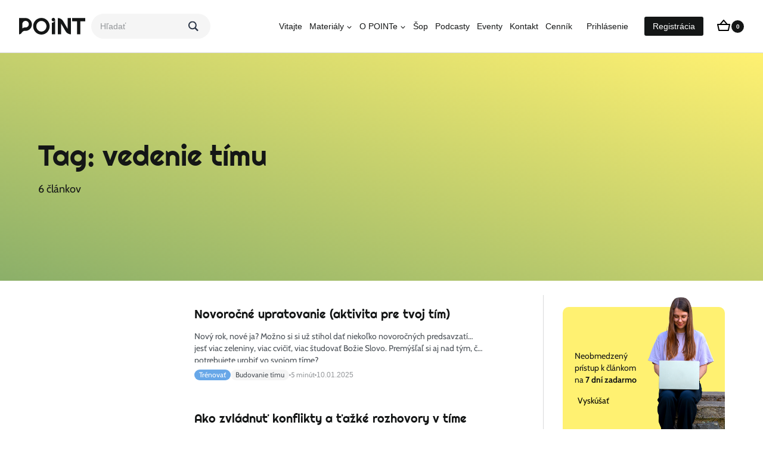

--- FILE ---
content_type: text/html; charset=UTF-8
request_url: https://pointonline.sk/tag/vedenie-timu/
body_size: 53088
content:
<!doctype html>
<html lang="sk-SK" class="no-js" itemtype="https://schema.org/Blog" itemscope>
<head><script data-no-optimize="1">var litespeed_docref=sessionStorage.getItem("litespeed_docref");litespeed_docref&&(Object.defineProperty(document,"referrer",{get:function(){return litespeed_docref}}),sessionStorage.removeItem("litespeed_docref"));</script>
	<meta charset="UTF-8">
	<meta name="viewport" content="width=device-width, initial-scale=1, minimum-scale=1">
	<title>vedenie tímu vedenie tímu  PointOnline</title><link rel="preload" href="https://pointonline.sk/wp-content/uploads/2024/04/pointonline.sk_logo-1.svg" as="image" fetchpriority="high">
	<style>img:is([sizes="auto" i], [sizes^="auto," i]) { contain-intrinsic-size: 3000px 1500px }</style>
	<script id="cookie-law-info-gcm-var-js">
var _ckyGcm = {"status":true,"default_settings":[{"analytics":"denied","advertisement":"denied","functional":"denied","necessary":"granted","ad_user_data":"denied","ad_personalization":"denied","regions":"All"}],"wait_for_update":2000,"url_passthrough":false,"ads_data_redaction":false}</script>
<script id="cookie-law-info-gcm-js" type="text/javascript" src="https://pointonline.sk/wp-content/plugins/cookie-law-info/lite/frontend/js/gcm.min.js"></script> <script id="cookieyes" type="text/javascript" src="https://cdn-cookieyes.com/client_data/3b28fb41c9c4b8ccf8f2888f/script.js"></script><link rel='dns-prefetch' href='//ajax.googleapis.com'>
<link rel='dns-prefetch' href='//cdnjs.cloudflare.com'>
<meta name="robots" content="index, follow, max-snippet:-1, max-image-preview:large, max-video-preview:-1">
<link rel="canonical" href="https://pointonline.sk/tag/vedenie-timu/">
<meta property="og:url" content="https://pointonline.sk/tag/vedenie-timu/">
<meta property="og:site_name" content="PointOnline">
<meta property="og:locale" content="sk_SK">
<meta property="og:type" content="object">
<meta property="og:title" content="vedenie tímu vedenie tímu  PointOnline">
<meta property="og:image" content="https://pointonline.sk/wp-content/uploads/2024/08/OG-image-07.jpg">
<meta property="og:image:secure_url" content="https://pointonline.sk/wp-content/uploads/2024/08/OG-image-07.jpg">
<meta property="og:image:width" content="2400">
<meta property="og:image:height" content="1260">
<meta name="twitter:card" content="summary">
<meta name="twitter:title" content="vedenie tímu vedenie tímu  PointOnline">
			<script>document.documentElement.classList.remove( 'no-js' );</script>
			
<link rel='stylesheet' id='jet-engine-wc-meta-boxes-css' href='https://pointonline.sk/wp-content/plugins/jet-engine/includes/compatibility/packages/woocommerce/inc/assets/css/admin/meta-boxes.css?ver=3.7.10' media='all' />
<link rel='stylesheet' id='kadence-blocks-rowlayout-css' href='https://pointonline.sk/wp-content/plugins/kadence-blocks/dist/style-blocks-rowlayout.css?ver=3.5.27' media='all' />
<link rel='stylesheet' id='kadence-blocks-column-css' href='https://pointonline.sk/wp-content/plugins/kadence-blocks/dist/style-blocks-column.css?ver=3.5.27' media='all' />
<link rel='stylesheet' id='kadence-blocks-image-css' href='https://pointonline.sk/wp-content/plugins/kadence-blocks/dist/style-blocks-image.css?ver=3.5.27' media='all' />
<style id='kadence-blocks-advancedheading-inline-css'>
.wp-block-kadence-advancedheading mark{background:transparent;border-style:solid;border-width:0}.wp-block-kadence-advancedheading mark.kt-highlight{color:#f76a0c;}.kb-adv-heading-icon{display: inline-flex;justify-content: center;align-items: center;} .is-layout-constrained > .kb-advanced-heading-link {display: block;}.single-content .kadence-advanced-heading-wrapper h1, .single-content .kadence-advanced-heading-wrapper h2, .single-content .kadence-advanced-heading-wrapper h3, .single-content .kadence-advanced-heading-wrapper h4, .single-content .kadence-advanced-heading-wrapper h5, .single-content .kadence-advanced-heading-wrapper h6 {margin: 1.5em 0 .5em;}.single-content .kadence-advanced-heading-wrapper+* { margin-top:0;}.kb-screen-reader-text{position:absolute;width:1px;height:1px;padding:0;margin:-1px;overflow:hidden;clip:rect(0,0,0,0);}
</style>
<link rel='stylesheet' id='kadence-blocks-advancedbtn-css' href='https://pointonline.sk/wp-content/plugins/kadence-blocks/dist/style-blocks-advancedbtn.css?ver=3.5.27' media='all' />
<link rel="stylesheet" id="mp-theme-css" href="https://pointonline.sk/wp-content/cache/perfmatters/pointonline.sk/minify/dfa5c0cc2321.theme.min.css?ver=1.12.10" media="all">
<link rel="stylesheet" id="mp-account-css-css" href="https://pointonline.sk/wp-content/cache/perfmatters/pointonline.sk/minify/6061274e67e5.account.min.css?ver=1.12.10" media="all">
<link rel="stylesheet" id="mp-login-css-css" href="https://pointonline.sk/wp-content/cache/perfmatters/pointonline.sk/minify/f75df4f43c06.login.min.css?ver=1.12.10" media="all">
<link rel='stylesheet' id='mepr-jquery-ui-smoothness-css' href='https://pointonline.sk/wp-content/plugins/memberpress/css/vendor/jquery-ui/smoothness.min.css?ver=1.13.3' media='all' />
<link rel='stylesheet' id='jquery-ui-timepicker-addon-css' href='https://pointonline.sk/wp-content/plugins/memberpress/css/vendor/jquery-ui-timepicker-addon.css?ver=1.12.10' media='all' />
<link rel='stylesheet' id='jquery-magnific-popup-css' href='https://pointonline.sk/wp-content/plugins/memberpress/css/vendor/magnific-popup.min.css?ver=6.8.3' media='all' />
<link rel='stylesheet' id='mp-signup-css' href='https://pointonline.sk/wp-content/plugins/memberpress/css/signup.css?ver=1.12.10' media='all' />
<link rel="stylesheet" id="mepr-zxcvbn-css-css" href="https://pointonline.sk/wp-content/cache/perfmatters/pointonline.sk/minify/a4a5f743b735.zxcvbn.min.css?ver=6.8.3" media="all">
<link rel='stylesheet' id='mp-plans-css-css' href='https://pointonline.sk/wp-content/plugins/memberpress/css/plans.min.css?ver=1.12.10' media='all' />
<style id='wp-block-library-inline-css'>
:root{--wp-admin-theme-color:#007cba;--wp-admin-theme-color--rgb:0,124,186;--wp-admin-theme-color-darker-10:#006ba1;--wp-admin-theme-color-darker-10--rgb:0,107,161;--wp-admin-theme-color-darker-20:#005a87;--wp-admin-theme-color-darker-20--rgb:0,90,135;--wp-admin-border-width-focus:2px;--wp-block-synced-color:#7a00df;--wp-block-synced-color--rgb:122,0,223;--wp-bound-block-color:var(--wp-block-synced-color)}@media (min-resolution:192dpi){:root{--wp-admin-border-width-focus:1.5px}}.wp-element-button{cursor:pointer}:root{--wp--preset--font-size--normal:16px;--wp--preset--font-size--huge:42px}:root .has-very-light-gray-background-color{background-color:#eee}:root .has-very-dark-gray-background-color{background-color:#313131}:root .has-very-light-gray-color{color:#eee}:root .has-very-dark-gray-color{color:#313131}:root .has-vivid-green-cyan-to-vivid-cyan-blue-gradient-background{background:linear-gradient(135deg,#00d084,#0693e3)}:root .has-purple-crush-gradient-background{background:linear-gradient(135deg,#34e2e4,#4721fb 50%,#ab1dfe)}:root .has-hazy-dawn-gradient-background{background:linear-gradient(135deg,#faaca8,#dad0ec)}:root .has-subdued-olive-gradient-background{background:linear-gradient(135deg,#fafae1,#67a671)}:root .has-atomic-cream-gradient-background{background:linear-gradient(135deg,#fdd79a,#004a59)}:root .has-nightshade-gradient-background{background:linear-gradient(135deg,#330968,#31cdcf)}:root .has-midnight-gradient-background{background:linear-gradient(135deg,#020381,#2874fc)}.has-regular-font-size{font-size:1em}.has-larger-font-size{font-size:2.625em}.has-normal-font-size{font-size:var(--wp--preset--font-size--normal)}.has-huge-font-size{font-size:var(--wp--preset--font-size--huge)}.has-text-align-center{text-align:center}.has-text-align-left{text-align:left}.has-text-align-right{text-align:right}#end-resizable-editor-section{display:none}.aligncenter{clear:both}.items-justified-left{justify-content:flex-start}.items-justified-center{justify-content:center}.items-justified-right{justify-content:flex-end}.items-justified-space-between{justify-content:space-between}.screen-reader-text{border:0;clip-path:inset(50%);height:1px;margin:-1px;overflow:hidden;padding:0;position:absolute;width:1px;word-wrap:normal!important}.screen-reader-text:focus{background-color:#ddd;clip-path:none;color:#444;display:block;font-size:1em;height:auto;left:5px;line-height:normal;padding:15px 23px 14px;text-decoration:none;top:5px;width:auto;z-index:100000}html :where(.has-border-color){border-style:solid}html :where([style*=border-top-color]){border-top-style:solid}html :where([style*=border-right-color]){border-right-style:solid}html :where([style*=border-bottom-color]){border-bottom-style:solid}html :where([style*=border-left-color]){border-left-style:solid}html :where([style*=border-width]){border-style:solid}html :where([style*=border-top-width]){border-top-style:solid}html :where([style*=border-right-width]){border-right-style:solid}html :where([style*=border-bottom-width]){border-bottom-style:solid}html :where([style*=border-left-width]){border-left-style:solid}html :where(img[class*=wp-image-]){height:auto;max-width:100%}:where(figure){margin:0 0 1em}html :where(.is-position-sticky){--wp-admin--admin-bar--position-offset:var(--wp-admin--admin-bar--height,0px)}@media screen and (max-width:600px){html :where(.is-position-sticky){--wp-admin--admin-bar--position-offset:0px}}
</style>
<style id='classic-theme-styles-inline-css'>
/*! This file is auto-generated */
.wp-block-button__link{color:#fff;background-color:#32373c;border-radius:9999px;box-shadow:none;text-decoration:none;padding:calc(.667em + 2px) calc(1.333em + 2px);font-size:1.125em}.wp-block-file__button{background:#32373c;color:#fff;text-decoration:none}
</style>
<link rel='stylesheet' id='jet-engine-frontend-css' href='https://pointonline.sk/wp-content/plugins/jet-engine/assets/css/frontend.css?ver=3.7.10' media='all' />
<link rel="stylesheet" id="wf-woo-cardpay-css" href="https://pointonline.sk/wp-content/cache/perfmatters/pointonline.sk/minify/239d92a29efa.woocommerce.min.css?ver=1.1.21" media="all">
<link rel='stylesheet' id='trp-language-switcher-style-css' href='https://pointonline.sk/wp-content/plugins/translatepress-multilingual/assets/css/trp-language-switcher.css?ver=3.0.4' media='all' />
<link rel="stylesheet" id="user-logged-status-visibility-css" href="https://pointonline.sk/wp-content/cache/perfmatters/pointonline.sk/minify/1a29fc5858c3.style.min.css?ver=6.8.3" media="all">
<style id='user-logged-status-visibility-inline-css'>

            .hide_logged_out {
                display: none;
            }
        
</style>
<link rel='stylesheet' id='brands-styles-css' href='https://pointonline.sk/wp-content/plugins/woocommerce/assets/css/brands.css?ver=10.3.5' media='all' />
<link rel='stylesheet' id='kadence-global-css' href='https://pointonline.sk/wp-content/themes/kadence/assets/css/global.min.css?ver=1.4.2' media='all' />
<style id='kadence-global-inline-css'>
/* Kadence Base CSS */
:root{--global-palette1:#2B6CB0;--global-palette2:#215387;--global-palette3:#1A202C;--global-palette4:#2D3748;--global-palette5:#4A5568;--global-palette6:#718096;--global-palette7:#EDF2F7;--global-palette8:#F7FAFC;--global-palette9:#ffffff;--global-palette9rgb:255, 255, 255;--global-palette-highlight:var(--global-palette1);--global-palette-highlight-alt:var(--global-palette2);--global-palette-highlight-alt2:var(--global-palette9);--global-palette-btn-bg:var(--global-palette1);--global-palette-btn-bg-hover:var(--global-palette2);--global-palette-btn:var(--global-palette9);--global-palette-btn-hover:var(--global-palette9);--global-palette-btn-sec-bg:var(--global-palette7);--global-palette-btn-sec-bg-hover:var(--global-palette2);--global-palette-btn-sec:var(--global-palette3);--global-palette-btn-sec-hover:var(--global-palette9);--global-body-font-family:-apple-system,BlinkMacSystemFont,"Segoe UI",Roboto,Oxygen-Sans,Ubuntu,Cantarell,"Helvetica Neue",sans-serif, "Apple Color Emoji", "Segoe UI Emoji", "Segoe UI Symbol";--global-heading-font-family:inherit;--global-primary-nav-font-family:inherit;--global-fallback-font:sans-serif;--global-display-fallback-font:sans-serif;--global-content-width:1200px;--global-content-wide-width:calc(1200px + 230px);--global-content-narrow-width:842px;--global-content-edge-padding:1.5rem;--global-content-boxed-padding:2rem;--global-calc-content-width:calc(1200px - var(--global-content-edge-padding) - var(--global-content-edge-padding) );--wp--style--global--content-size:var(--global-calc-content-width);}.wp-site-blocks{--global-vw:calc( 100vw - ( 0.5 * var(--scrollbar-offset)));}body{background:var(--global-palette9);}body, input, select, optgroup, textarea{font-weight:400;font-size:17px;line-height:1.6;font-family:var(--global-body-font-family);color:var(--global-palette4);}.content-bg, body.content-style-unboxed .site{background:var(--global-palette9);}h1,h2,h3,h4,h5,h6{font-family:var(--global-heading-font-family);}h1{font-weight:700;font-size:32px;line-height:1.5;color:var(--global-palette3);}h2{font-weight:700;font-size:28px;line-height:1.5;color:var(--global-palette3);}h3{font-weight:700;font-size:24px;line-height:1.5;color:var(--global-palette3);}h4{font-weight:700;font-size:22px;line-height:1.5;color:var(--global-palette4);}h5{font-weight:700;font-size:20px;line-height:1.5;color:var(--global-palette4);}h6{font-weight:700;font-size:18px;line-height:1.5;color:var(--global-palette5);}.entry-hero .kadence-breadcrumbs{max-width:1200px;}.site-container, .site-header-row-layout-contained, .site-footer-row-layout-contained, .entry-hero-layout-contained, .comments-area, .alignfull > .wp-block-cover__inner-container, .alignwide > .wp-block-cover__inner-container{max-width:var(--global-content-width);}.content-width-narrow .content-container.site-container, .content-width-narrow .hero-container.site-container{max-width:var(--global-content-narrow-width);}@media all and (min-width: 1430px){.wp-site-blocks .content-container  .alignwide{margin-left:-115px;margin-right:-115px;width:unset;max-width:unset;}}@media all and (min-width: 1102px){.content-width-narrow .wp-site-blocks .content-container .alignwide{margin-left:-130px;margin-right:-130px;width:unset;max-width:unset;}}.content-style-boxed .wp-site-blocks .entry-content .alignwide{margin-left:calc( -1 * var( --global-content-boxed-padding ) );margin-right:calc( -1 * var( --global-content-boxed-padding ) );}.content-area{margin-top:5rem;margin-bottom:5rem;}@media all and (max-width: 1024px){.content-area{margin-top:3rem;margin-bottom:3rem;}}@media all and (max-width: 767px){.content-area{margin-top:2rem;margin-bottom:2rem;}}@media all and (max-width: 1024px){:root{--global-content-boxed-padding:2rem;}}@media all and (max-width: 767px){:root{--global-content-boxed-padding:1.5rem;}}.entry-content-wrap{padding:2rem;}@media all and (max-width: 1024px){.entry-content-wrap{padding:2rem;}}@media all and (max-width: 767px){.entry-content-wrap{padding:1.5rem;}}.entry.single-entry{box-shadow:0px 15px 15px -10px rgba(0,0,0,0.05);}.entry.loop-entry{box-shadow:0px 15px 15px -10px rgba(0,0,0,0.05);}.loop-entry .entry-content-wrap{padding:2rem;}@media all and (max-width: 1024px){.loop-entry .entry-content-wrap{padding:2rem;}}@media all and (max-width: 767px){.loop-entry .entry-content-wrap{padding:1.5rem;}}button, .button, .wp-block-button__link, input[type="button"], input[type="reset"], input[type="submit"], .fl-button, .elementor-button-wrapper .elementor-button, .wc-block-components-checkout-place-order-button, .wc-block-cart__submit{box-shadow:0px 0px 0px -7px rgba(0,0,0,0);}button:hover, button:focus, button:active, .button:hover, .button:focus, .button:active, .wp-block-button__link:hover, .wp-block-button__link:focus, .wp-block-button__link:active, input[type="button"]:hover, input[type="button"]:focus, input[type="button"]:active, input[type="reset"]:hover, input[type="reset"]:focus, input[type="reset"]:active, input[type="submit"]:hover, input[type="submit"]:focus, input[type="submit"]:active, .elementor-button-wrapper .elementor-button:hover, .elementor-button-wrapper .elementor-button:focus, .elementor-button-wrapper .elementor-button:active, .wc-block-cart__submit:hover{box-shadow:0px 15px 25px -7px rgba(0,0,0,0.1);}.kb-button.kb-btn-global-outline.kb-btn-global-inherit{padding-top:calc(px - 2px);padding-right:calc(px - 2px);padding-bottom:calc(px - 2px);padding-left:calc(px - 2px);}@media all and (min-width: 1025px){.transparent-header .entry-hero .entry-hero-container-inner{padding-top:88px;}}@media all and (max-width: 1024px){.mobile-transparent-header .entry-hero .entry-hero-container-inner{padding-top:88px;}}@media all and (max-width: 767px){.mobile-transparent-header .entry-hero .entry-hero-container-inner{padding-top:88px;}}.entry-author-style-center{padding-top:var(--global-md-spacing);border-top:1px solid var(--global-gray-500);}.entry-author-style-center .entry-author-avatar, .entry-meta .author-avatar{display:none;}.entry-author-style-normal .entry-author-profile{padding-left:0px;}#comments .comment-meta{margin-left:0px;}
/* Kadence Header CSS */
.wp-site-blocks #mobile-header{display:block;}.wp-site-blocks #main-header{display:none;}@media all and (min-width: 1240px){.wp-site-blocks #mobile-header{display:none;}.wp-site-blocks #main-header{display:block;}}@media all and (max-width: 1239px){.mobile-transparent-header #masthead{position:absolute;left:0px;right:0px;z-index:100;}.kadence-scrollbar-fixer.mobile-transparent-header #masthead{right:var(--scrollbar-offset,0);}.mobile-transparent-header #masthead, .mobile-transparent-header .site-top-header-wrap .site-header-row-container-inner, .mobile-transparent-header .site-main-header-wrap .site-header-row-container-inner, .mobile-transparent-header .site-bottom-header-wrap .site-header-row-container-inner{background:transparent;}.site-header-row-tablet-layout-fullwidth, .site-header-row-tablet-layout-standard{padding:0px;}}@media all and (min-width: 1240px){.transparent-header #masthead{position:absolute;left:0px;right:0px;z-index:100;}.transparent-header.kadence-scrollbar-fixer #masthead{right:var(--scrollbar-offset,0);}.transparent-header #masthead, .transparent-header .site-top-header-wrap .site-header-row-container-inner, .transparent-header .site-main-header-wrap .site-header-row-container-inner, .transparent-header .site-bottom-header-wrap .site-header-row-container-inner{background:transparent;}}.site-branding a.brand img{max-width:111px;}.site-branding a.brand img.svg-logo-image{width:111px;}.site-branding{padding:0px 0px 0px 0px;}#masthead, #masthead .kadence-sticky-header.item-is-fixed:not(.item-at-start):not(.site-header-row-container):not(.site-main-header-wrap), #masthead .kadence-sticky-header.item-is-fixed:not(.item-at-start) > .site-header-row-container-inner{background:#ffffff;}.site-main-header-wrap .site-header-row-container-inner{border-bottom:1px solid #d9dadb;}.site-main-header-inner-wrap{min-height:88px;}.site-main-header-wrap .site-header-row-container-inner>.site-container{padding:0px 32px 0px 32px;}.site-main-header-wrap.site-header-row-container.site-header-focus-item.site-header-row-layout-standard.kadence-sticky-header.item-is-fixed.item-is-stuck, .site-header-upper-inner-wrap.kadence-sticky-header.item-is-fixed.item-is-stuck, .site-header-inner-wrap.kadence-sticky-header.item-is-fixed.item-is-stuck, .site-top-header-wrap.site-header-row-container.site-header-focus-item.site-header-row-layout-standard.kadence-sticky-header.item-is-fixed.item-is-stuck, .site-bottom-header-wrap.site-header-row-container.site-header-focus-item.site-header-row-layout-standard.kadence-sticky-header.item-is-fixed.item-is-stuck{box-shadow:0px 0px 0px 0px rgba(0,0,0,0);}.header-navigation[class*="header-navigation-style-underline"] .header-menu-container.primary-menu-container>ul>li>a:after{width:calc( 100% - 3.5em);}.main-navigation .primary-menu-container > ul > li.menu-item > a{padding-left:calc(3.5em / 2);padding-right:calc(3.5em / 2);padding-top:0.6em;padding-bottom:0.6em;color:#141616;}.main-navigation .primary-menu-container > ul > li.menu-item .dropdown-nav-special-toggle{right:calc(3.5em / 2);}.main-navigation .primary-menu-container > ul > li.menu-item > a:hover{color:#8baf69;}.main-navigation .primary-menu-container > ul > li.menu-item.current-menu-item > a{color:var(--global-palette3);}.header-navigation .header-menu-container ul ul.sub-menu, .header-navigation .header-menu-container ul ul.submenu{background:var(--global-palette3);box-shadow:0px 2px 13px 0px rgba(0,0,0,0.1);}.header-navigation .header-menu-container ul ul li.menu-item, .header-menu-container ul.menu > li.kadence-menu-mega-enabled > ul > li.menu-item > a{border-bottom:1px solid rgba(255,255,255,0.1);border-radius:0px 0px 0px 0px;}.header-navigation .header-menu-container ul ul li.menu-item > a{width:200px;padding-top:1em;padding-bottom:1em;color:var(--global-palette8);font-size:12px;}.header-navigation .header-menu-container ul ul li.menu-item > a:hover{color:var(--global-palette9);background:var(--global-palette4);border-radius:0px 0px 0px 0px;}.header-navigation .header-menu-container ul ul li.menu-item.current-menu-item > a{color:var(--global-palette9);background:var(--global-palette4);border-radius:0px 0px 0px 0px;}.mobile-toggle-open-container .menu-toggle-open, .mobile-toggle-open-container .menu-toggle-open:focus{color:var(--global-palette5);padding:0.4em 0.6em 0.4em 0.6em;font-size:14px;}.mobile-toggle-open-container .menu-toggle-open.menu-toggle-style-bordered{border:1px solid currentColor;}.mobile-toggle-open-container .menu-toggle-open .menu-toggle-icon{font-size:20px;}.mobile-toggle-open-container .menu-toggle-open:hover, .mobile-toggle-open-container .menu-toggle-open:focus-visible{color:var(--global-palette-highlight);}.mobile-navigation ul li{font-size:14px;}.mobile-navigation ul li a{padding-top:1em;padding-bottom:1em;}.mobile-navigation ul li > a, .mobile-navigation ul li.menu-item-has-children > .drawer-nav-drop-wrap{color:var(--global-palette8);}.mobile-navigation ul li.current-menu-item > a, .mobile-navigation ul li.current-menu-item.menu-item-has-children > .drawer-nav-drop-wrap{color:var(--global-palette-highlight);}.mobile-navigation ul li.menu-item-has-children .drawer-nav-drop-wrap, .mobile-navigation ul li:not(.menu-item-has-children) a{border-bottom:1px solid rgba(255,255,255,0.1);}.mobile-navigation:not(.drawer-navigation-parent-toggle-true) ul li.menu-item-has-children .drawer-nav-drop-wrap button{border-left:1px solid rgba(255,255,255,0.1);}#mobile-drawer .drawer-header .drawer-toggle{padding:0.6em 0.15em 0.6em 0.15em;font-size:24px;}#main-header .header-button{background:#141616;box-shadow:0px 0px 0px -7px rgba(0,0,0,0);}#main-header .header-button:hover{background:#8baf69;box-shadow:0px 15px 25px -7px rgba(0,0,0,0.1);}.mobile-header-button-wrap .mobile-header-button-inner-wrap .mobile-header-button{color:var(--global-palette9);background:#000000;border:2px none transparent;box-shadow:0px 0px 0px -7px rgba(0,0,0,0);}.mobile-header-button-wrap .mobile-header-button-inner-wrap .mobile-header-button:hover{background:#000000;box-shadow:0px 15px 25px -7px rgba(0,0,0,0.1);}
/* Kadence Footer CSS */
.site-bottom-footer-inner-wrap{padding-top:30px;padding-bottom:30px;grid-column-gap:30px;}.site-bottom-footer-inner-wrap .widget{margin-bottom:30px;}.site-bottom-footer-inner-wrap .site-footer-section:not(:last-child):after{right:calc(-30px / 2);}
/* Kadence Woo CSS */
.entry-hero.product-hero-section .entry-header{min-height:200px;}.product-title .single-category{font-weight:700;font-size:32px;line-height:1.5;color:var(--global-palette3);}.wp-site-blocks .product-hero-section .extra-title{font-weight:700;font-size:32px;line-height:1.5;}.woocommerce div.product .product-single-category{font-style:normal;}.woocommerce ul.products.woo-archive-btn-button .product-action-wrap .button:not(.kb-button), .woocommerce ul.products li.woo-archive-btn-button .button:not(.kb-button), .wc-block-grid__product.woo-archive-btn-button .product-details .wc-block-grid__product-add-to-cart .wp-block-button__link{border:2px none transparent;box-shadow:0px 0px 0px 0px rgba(0,0,0,0.0);}.woocommerce ul.products.woo-archive-btn-button .product-action-wrap .button:not(.kb-button):hover, .woocommerce ul.products li.woo-archive-btn-button .button:not(.kb-button):hover, .wc-block-grid__product.woo-archive-btn-button .product-details .wc-block-grid__product-add-to-cart .wp-block-button__link:hover{box-shadow:0px 0px 0px 0px rgba(0,0,0,0);}
/* Kadence Pro Header CSS */
.header-navigation-dropdown-direction-left ul ul.submenu, .header-navigation-dropdown-direction-left ul ul.sub-menu{right:0px;left:auto;}.rtl .header-navigation-dropdown-direction-right ul ul.submenu, .rtl .header-navigation-dropdown-direction-right ul ul.sub-menu{left:0px;right:auto;}.header-account-button .nav-drop-title-wrap > .kadence-svg-iconset, .header-account-button > .kadence-svg-iconset{font-size:1.2em;}.site-header-item .header-account-button .nav-drop-title-wrap, .site-header-item .header-account-wrap > .header-account-button{display:flex;align-items:center;}.header-account-style-icon_label .header-account-label{padding-left:5px;}.header-account-style-label_icon .header-account-label{padding-right:5px;}.site-header-item .header-account-wrap .header-account-button{text-decoration:none;box-shadow:none;color:inherit;background:transparent;padding:0.6em 0em 0.6em 0em;}.header-mobile-account-wrap .header-account-button .nav-drop-title-wrap > .kadence-svg-iconset, .header-mobile-account-wrap .header-account-button > .kadence-svg-iconset{font-size:1.2em;}.header-mobile-account-wrap .header-account-button .nav-drop-title-wrap, .header-mobile-account-wrap > .header-account-button{display:flex;align-items:center;}.header-mobile-account-wrap.header-account-style-icon_label .header-account-label{padding-left:5px;}.header-mobile-account-wrap.header-account-style-label_icon .header-account-label{padding-right:5px;}.header-mobile-account-wrap .header-account-button{text-decoration:none;box-shadow:none;color:inherit;background:transparent;padding:0.6em 0em 0.6em 0em;}#login-drawer .drawer-inner .drawer-content{display:flex;justify-content:center;align-items:center;position:absolute;top:0px;bottom:0px;left:0px;right:0px;padding:0px;}#loginform p label{display:block;}#login-drawer #loginform{width:100%;}#login-drawer #loginform input{width:100%;}#login-drawer #loginform input[type="checkbox"]{width:auto;}#login-drawer .drawer-inner .drawer-header{position:relative;z-index:100;}#login-drawer .drawer-content_inner.widget_login_form_inner{padding:2em;width:100%;max-width:350px;border-radius:.25rem;background:var(--global-palette9);color:var(--global-palette4);}#login-drawer .lost_password a{color:var(--global-palette6);}#login-drawer .lost_password, #login-drawer .register-field{text-align:center;}#login-drawer .widget_login_form_inner p{margin-top:1.2em;margin-bottom:0em;}#login-drawer .widget_login_form_inner p:first-child{margin-top:0em;}#login-drawer .widget_login_form_inner label{margin-bottom:0.5em;}#login-drawer hr.register-divider{margin:1.2em 0;border-width:1px;}#login-drawer .register-field{font-size:90%;}@media all and (min-width: 1025px){#login-drawer hr.register-divider.hide-desktop{display:none;}#login-drawer p.register-field.hide-desktop{display:none;}}@media all and (max-width: 1024px){#login-drawer hr.register-divider.hide-mobile{display:none;}#login-drawer p.register-field.hide-mobile{display:none;}}@media all and (max-width: 767px){#login-drawer hr.register-divider.hide-mobile{display:none;}#login-drawer p.register-field.hide-mobile{display:none;}}.tertiary-navigation .tertiary-menu-container > ul > li.menu-item > a{padding-left:calc(1.2em / 2);padding-right:calc(1.2em / 2);padding-top:0.6em;padding-bottom:0.6em;color:var(--global-palette5);}.tertiary-navigation .tertiary-menu-container > ul > li.menu-item > a:hover{color:var(--global-palette-highlight);}.tertiary-navigation .tertiary-menu-container > ul > li.menu-item.current-menu-item > a{color:var(--global-palette3);}.header-navigation[class*="header-navigation-style-underline"] .header-menu-container.tertiary-menu-container>ul>li>a:after{width:calc( 100% - 1.2em);}.quaternary-navigation .quaternary-menu-container > ul > li.menu-item > a{padding-left:calc(1.2em / 2);padding-right:calc(1.2em / 2);padding-top:0.6em;padding-bottom:0.6em;color:var(--global-palette5);}.quaternary-navigation .quaternary-menu-container > ul > li.menu-item > a:hover{color:var(--global-palette-highlight);}.quaternary-navigation .quaternary-menu-container > ul > li.menu-item.current-menu-item > a{color:var(--global-palette3);}.header-navigation[class*="header-navigation-style-underline"] .header-menu-container.quaternary-menu-container>ul>li>a:after{width:calc( 100% - 1.2em);}#main-header .header-divider{border-right:1px solid var(--global-palette6);height:50%;}#main-header .header-divider2{border-right:1px solid var(--global-palette6);height:50%;}#main-header .header-divider3{border-right:1px solid var(--global-palette6);height:50%;}#mobile-header .header-mobile-divider, #mobile-drawer .header-mobile-divider{border-right:1px solid var(--global-palette6);height:50%;}#mobile-drawer .header-mobile-divider{border-top:1px solid var(--global-palette6);width:50%;}#mobile-header .header-mobile-divider2{border-right:1px solid var(--global-palette6);height:50%;}#mobile-drawer .header-mobile-divider2{border-top:1px solid var(--global-palette6);width:50%;}.header-item-search-bar form ::-webkit-input-placeholder{color:currentColor;opacity:0.5;}.header-item-search-bar form ::placeholder{color:currentColor;opacity:0.5;}.header-search-bar form{max-width:100%;width:240px;}.header-mobile-search-bar form{max-width:calc(100vw - var(--global-sm-spacing) - var(--global-sm-spacing));width:300px;}.header-widget-lstyle-normal .header-widget-area-inner a:not(.button){text-decoration:underline;}.element-contact-inner-wrap{display:flex;flex-wrap:wrap;align-items:center;margin-top:-0.6em;margin-left:calc(-0.6em / 2);margin-right:calc(-0.6em / 2);}.element-contact-inner-wrap .header-contact-item{display:inline-flex;flex-wrap:wrap;align-items:center;margin-top:0.6em;margin-left:calc(0.6em / 2);margin-right:calc(0.6em / 2);}.element-contact-inner-wrap .header-contact-item .kadence-svg-iconset{font-size:1em;}.header-contact-item img{display:inline-block;}.header-contact-item .contact-label{margin-left:0.3em;}.rtl .header-contact-item .contact-label{margin-right:0.3em;margin-left:0px;}.header-mobile-contact-wrap .element-contact-inner-wrap{display:flex;flex-wrap:wrap;align-items:center;margin-top:-0.6em;margin-left:calc(-0.6em / 2);margin-right:calc(-0.6em / 2);}.header-mobile-contact-wrap .element-contact-inner-wrap .header-contact-item{display:inline-flex;flex-wrap:wrap;align-items:center;margin-top:0.6em;margin-left:calc(0.6em / 2);margin-right:calc(0.6em / 2);}.header-mobile-contact-wrap .element-contact-inner-wrap .header-contact-item .kadence-svg-iconset{font-size:1em;}#main-header .header-button2{box-shadow:0px 0px 0px -7px rgba(0,0,0,0);}#main-header .header-button2:hover{box-shadow:0px 15px 25px -7px rgba(0,0,0,0.1);}.mobile-header-button2-wrap .mobile-header-button-inner-wrap .mobile-header-button2{border:2px none transparent;box-shadow:0px 0px 0px -7px rgba(0,0,0,0);}.mobile-header-button2-wrap .mobile-header-button-inner-wrap .mobile-header-button2:hover{box-shadow:0px 15px 25px -7px rgba(0,0,0,0.1);}#widget-drawer.popup-drawer-layout-fullwidth .drawer-content .header-widget2, #widget-drawer.popup-drawer-layout-sidepanel .drawer-inner{max-width:400px;}#widget-drawer.popup-drawer-layout-fullwidth .drawer-content .header-widget2{margin:0 auto;}.widget-toggle-open{display:flex;align-items:center;background:transparent;box-shadow:none;}.widget-toggle-open:hover, .widget-toggle-open:focus{border-color:currentColor;background:transparent;box-shadow:none;}.widget-toggle-open .widget-toggle-icon{display:flex;}.widget-toggle-open .widget-toggle-label{padding-right:5px;}.rtl .widget-toggle-open .widget-toggle-label{padding-left:5px;padding-right:0px;}.widget-toggle-open .widget-toggle-label:empty, .rtl .widget-toggle-open .widget-toggle-label:empty{padding-right:0px;padding-left:0px;}.widget-toggle-open-container .widget-toggle-open{color:var(--global-palette5);padding:0.4em 0.6em 0.4em 0.6em;font-size:14px;}.widget-toggle-open-container .widget-toggle-open.widget-toggle-style-bordered{border:1px solid currentColor;}.widget-toggle-open-container .widget-toggle-open .widget-toggle-icon{font-size:20px;}.widget-toggle-open-container .widget-toggle-open:hover, .widget-toggle-open-container .widget-toggle-open:focus{color:var(--global-palette-highlight);}#widget-drawer .header-widget-2style-normal a:not(.button){text-decoration:underline;}#widget-drawer .header-widget-2style-plain a:not(.button){text-decoration:none;}#widget-drawer .header-widget2 .widget-title{color:var(--global-palette9);}#widget-drawer .header-widget2{color:var(--global-palette8);}#widget-drawer .header-widget2 a:not(.button), #widget-drawer .header-widget2 .drawer-sub-toggle{color:var(--global-palette8);}#widget-drawer .header-widget2 a:not(.button):hover, #widget-drawer .header-widget2 .drawer-sub-toggle:hover{color:var(--global-palette9);}#mobile-secondary-site-navigation ul li{font-size:14px;}#mobile-secondary-site-navigation ul li a{padding-top:1em;padding-bottom:1em;}#mobile-secondary-site-navigation ul li > a, #mobile-secondary-site-navigation ul li.menu-item-has-children > .drawer-nav-drop-wrap{color:var(--global-palette8);}#mobile-secondary-site-navigation ul li.current-menu-item > a, #mobile-secondary-site-navigation ul li.current-menu-item.menu-item-has-children > .drawer-nav-drop-wrap{color:var(--global-palette-highlight);}#mobile-secondary-site-navigation ul li.menu-item-has-children .drawer-nav-drop-wrap, #mobile-secondary-site-navigation ul li:not(.menu-item-has-children) a{border-bottom:1px solid rgba(255,255,255,0.1);}#mobile-secondary-site-navigation:not(.drawer-navigation-parent-toggle-true) ul li.menu-item-has-children .drawer-nav-drop-wrap button{border-left:1px solid rgba(255,255,255,0.1);}
</style>
<link rel='stylesheet' id='kadence-header-css' href='https://pointonline.sk/wp-content/themes/kadence/assets/css/header.min.css?ver=1.4.2' media='all' />
<link rel='stylesheet' id='kadence-content-css' href='https://pointonline.sk/wp-content/themes/kadence/assets/css/content.min.css?ver=1.4.2' media='all' />
<link rel='stylesheet' id='kadence-woocommerce-css' href='https://pointonline.sk/wp-content/themes/kadence/assets/css/woocommerce.min.css?ver=1.4.2' media='all' />
<link rel='stylesheet' id='kadence-footer-css' href='https://pointonline.sk/wp-content/themes/kadence/assets/css/footer.min.css?ver=1.4.2' media='all' />
<link rel='stylesheet' id='menu-addons-css' href='https://pointonline.sk/wp-content/plugins/kadence-pro/dist/mega-menu/menu-addon.css?ver=1.1.16' media='all' />
<style id='kadence-custom-font-css-inline-css'>
@font-face {font-family: "Source Serif 4";font-style: normal;font-weight: 400;src:url("https://pointonline.sk/wp-content/uploads/2024/04/sourceserif4-variablefont-webfont.woff2") format("woff2");font-display: swap;}@font-face {font-family: "Cabin";font-style: normal;font-weight: 400;src:url("https://pointonline.sk/wp-content/uploads/2024/04/cabin-variablefont-webfont.woff2") format("woff2"),url("https://pointonline.sk/wp-content/uploads/2024/04/cabin-variablefont-webfont.woff2?ver=1713442711") format("woff");font-display: swap;}@font-face {font-family: "Righteous";font-style: normal;font-weight: 400;src:local("Righteous"),url("https://pointonline.sk/wp-content/uploads/2024/04/righteous-regular-webfont.woff2") format("woff2");font-display: swap;}
</style>
<style id='kadence-blocks-global-variables-inline-css'>
:root {--global-kb-font-size-sm:clamp(0.8rem, 0.73rem + 0.217vw, 0.9rem);--global-kb-font-size-md:clamp(1.1rem, 0.995rem + 0.326vw, 1.25rem);--global-kb-font-size-lg:clamp(1.75rem, 1.576rem + 0.543vw, 2rem);--global-kb-font-size-xl:clamp(2.25rem, 1.728rem + 1.63vw, 3rem);--global-kb-font-size-xxl:clamp(2.5rem, 1.456rem + 3.26vw, 4rem);--global-kb-font-size-xxxl:clamp(2.75rem, 0.489rem + 7.065vw, 6rem);}
</style>
<link rel='stylesheet' id='jquery-chosen-css' href='https://pointonline.sk/wp-content/plugins/jet-search/assets/lib/chosen/chosen.min.css?ver=1.8.7' media='all' />
<link rel='stylesheet' id='jet-search-css' href='https://pointonline.sk/wp-content/plugins/jet-search/assets/css/jet-search.css?ver=3.5.15' media='all' />
<style id='kadence_blocks_css-inline-css'>
.kb-row-layout-id206_7e770a-5b > .kt-row-column-wrap{max-width:var( --global-content-width, 1200px );padding-left:var(--global-content-edge-padding);padding-right:var(--global-content-edge-padding);padding-top:40px;padding-right:32px;padding-bottom:40px;padding-left:32px;grid-template-columns:repeat(2, minmax(0, 1fr));}.kb-row-layout-id206_7e770a-5b{border-top:0px solid transparent;border-right:0px solid transparent;border-bottom:0px solid #bcbfc2;border-left:0px solid transparent;}@media all and (max-width: 1024px){.kb-row-layout-id206_7e770a-5b > .kt-row-column-wrap{padding-right:var(--global-kb-spacing-md, 2rem);padding-left:var(--global-kb-spacing-md, 2rem);grid-template-columns:repeat(2, minmax(0, 1fr));}}@media all and (max-width: 1024px){.kb-row-layout-id206_7e770a-5b{border-top:0px solid transparent;border-right:0px solid transparent;border-bottom:0px solid #bcbfc2;border-left:0px solid transparent;}}@media all and (max-width: 767px){.kb-row-layout-id206_7e770a-5b > .kt-row-column-wrap{grid-template-columns:minmax(0, 1fr);}.kb-row-layout-id206_7e770a-5b{border-top:0px solid transparent;border-right:0px solid transparent;border-bottom:0px solid #bcbfc2;border-left:0px solid transparent;}}.kadence-column206_b16832-d5 > .kt-inside-inner-col{column-gap:var(--global-kb-gap-sm, 1rem);}.kadence-column206_b16832-d5 > .kt-inside-inner-col{flex-direction:column;}.kadence-column206_b16832-d5 > .kt-inside-inner-col > .aligncenter{width:100%;}@media all and (max-width: 1024px){.kadence-column206_b16832-d5 > .kt-inside-inner-col{flex-direction:column;justify-content:center;}}@media all and (max-width: 767px){.kadence-column206_b16832-d5 > .kt-inside-inner-col{flex-direction:column;justify-content:center;}}.kb-image206_992090-1e .kb-image-has-overlay:after{opacity:0.3;}.kadence-column206_3c30ac-6d > .kt-inside-inner-col{display:flex;}.kadence-column206_3c30ac-6d > .kt-inside-inner-col{column-gap:var(--global-kb-gap-sm, 1rem);}.kadence-column206_3c30ac-6d > .kt-inside-inner-col{flex-direction:row-reverse;flex-wrap:wrap;align-items:center;}.kadence-column206_3c30ac-6d > .kt-inside-inner-col > *, .kadence-column206_3c30ac-6d > .kt-inside-inner-col > figure.wp-block-image, .kadence-column206_3c30ac-6d > .kt-inside-inner-col > figure.wp-block-kadence-image{margin-top:0px;margin-bottom:0px;}.kadence-column206_3c30ac-6d > .kt-inside-inner-col > .kb-image-is-ratio-size{flex-grow:1;}@media all and (max-width: 1024px){.kadence-column206_3c30ac-6d > .kt-inside-inner-col{flex-direction:row-reverse;flex-wrap:wrap;align-items:center;}}@media all and (min-width: 768px) and (max-width: 1024px){.kadence-column206_3c30ac-6d > .kt-inside-inner-col > *, .kadence-column206_3c30ac-6d > .kt-inside-inner-col > figure.wp-block-image, .kadence-column206_3c30ac-6d > .kt-inside-inner-col > figure.wp-block-kadence-image{margin-top:0px;margin-bottom:0px;}.kadence-column206_3c30ac-6d > .kt-inside-inner-col > .kb-image-is-ratio-size{flex-grow:1;}}@media all and (max-width: 767px){.kadence-column206_3c30ac-6d > .kt-inside-inner-col{flex-direction:row;flex-wrap:wrap;justify-content:flex-start;}.kadence-column206_3c30ac-6d > .kt-inside-inner-col > *, .kadence-column206_3c30ac-6d > .kt-inside-inner-col > figure.wp-block-image, .kadence-column206_3c30ac-6d > .kt-inside-inner-col > figure.wp-block-kadence-image{margin-top:0px;margin-bottom:0px;}.kadence-column206_3c30ac-6d > .kt-inside-inner-col > .kb-image-is-ratio-size{flex-grow:1;}}.kb-image206_2dff64-f1 .kb-image-has-overlay:after{opacity:0.3;}.kb-image206_70bff8-fc .kb-image-has-overlay:after{opacity:0.3;}.kb-image206_655ff0-95 .kb-image-has-overlay:after{opacity:0.3;}.kb-row-layout-id206_a37d19-66 > .kt-row-column-wrap{column-gap:var(--global-kb-gap-none, 0rem );max-width:var( --global-content-width, 1200px );padding-left:var(--global-content-edge-padding);padding-right:var(--global-content-edge-padding);padding-top:48px;padding-right:32px;padding-bottom:24px;padding-left:32px;grid-template-columns:minmax(0, calc(65% - ((var(--global-kb-gap-none, 0rem ) * 1 )/2)))minmax(0, calc(35% - ((var(--global-kb-gap-none, 0rem ) * 1 )/2)));}.kb-row-layout-id206_a37d19-66{border-left:0px solid var(--global-palette9, #ffffff);}@media all and (max-width: 1024px){.kb-row-layout-id206_a37d19-66 > .kt-row-column-wrap{grid-template-columns:minmax(0, 1fr);}}@media all and (max-width: 1024px){.kb-row-layout-id206_a37d19-66{border-left:0px solid var(--global-palette9, #ffffff);}}@media all and (max-width: 767px){.kb-row-layout-id206_a37d19-66 > .kt-row-column-wrap{grid-template-columns:minmax(0, 1fr);}.kb-row-layout-id206_a37d19-66{border-left:0px solid var(--global-palette9, #ffffff);}}.kadence-column206_36dfed-4e > .kt-inside-inner-col{display:flex;}.kadence-column206_36dfed-4e > .kt-inside-inner-col{row-gap:var(--global-kb-gap-lg, 4rem);column-gap:var(--global-kb-gap-sm, 1rem);}.kadence-column206_36dfed-4e > .kt-inside-inner-col{flex-direction:column;}.kadence-column206_36dfed-4e > .kt-inside-inner-col > .aligncenter{width:100%;}@media all and (max-width: 1024px){.kadence-column206_36dfed-4e > .kt-inside-inner-col{border-right:0px solid rgba(188,191,194,0.5);flex-direction:column;justify-content:center;}}@media all and (max-width: 767px){.kadence-column206_36dfed-4e > .kt-inside-inner-col{border-right:0px solid rgba(188,191,194,0.5);row-gap:var(--global-kb-gap-none, 0rem );flex-direction:column;justify-content:center;}}.kadence-column206_aab302-d5 > .kt-inside-inner-col{display:flex;}.kadence-column206_aab302-d5 > .kt-inside-inner-col{column-gap:var(--global-kb-gap-sm, 1rem);}.kadence-column206_aab302-d5 > .kt-inside-inner-col{flex-direction:row;flex-wrap:wrap;align-items:flex-start;}.kadence-column206_aab302-d5 > .kt-inside-inner-col > *, .kadence-column206_aab302-d5 > .kt-inside-inner-col > figure.wp-block-image, .kadence-column206_aab302-d5 > .kt-inside-inner-col > figure.wp-block-kadence-image{margin-top:0px;margin-bottom:0px;}.kadence-column206_aab302-d5 > .kt-inside-inner-col > .kb-image-is-ratio-size{flex-grow:1;}.kt-row-column-wrap > .kadence-column206_aab302-d5{align-self:flex-start;}.kt-inner-column-height-full:not(.kt-has-1-columns) > .wp-block-kadence-column.kadence-column206_aab302-d5{align-self:auto;}.kt-inner-column-height-full:not(.kt-has-1-columns) > .wp-block-kadence-column.kadence-column206_aab302-d5 > .kt-inside-inner-col{align-items:flex-start;}@media all and (max-width: 1024px){.kt-row-column-wrap > .kadence-column206_aab302-d5{align-self:flex-start;}}@media all and (max-width: 1024px){.kt-inner-column-height-full:not(.kt-has-1-columns) > .wp-block-kadence-column.kadence-column206_aab302-d5{align-self:auto;}}@media all and (max-width: 1024px){.kt-inner-column-height-full:not(.kt-has-1-columns) > .wp-block-kadence-column.kadence-column206_aab302-d5 > .kt-inside-inner-col{align-items:flex-start;}}@media all and (max-width: 1024px){.kadence-column206_aab302-d5 > .kt-inside-inner-col{flex-direction:row;flex-wrap:wrap;align-items:flex-start;}}@media all and (min-width: 768px) and (max-width: 1024px){.kadence-column206_aab302-d5 > .kt-inside-inner-col > *, .kadence-column206_aab302-d5 > .kt-inside-inner-col > figure.wp-block-image, .kadence-column206_aab302-d5 > .kt-inside-inner-col > figure.wp-block-kadence-image{margin-top:0px;margin-bottom:0px;}.kadence-column206_aab302-d5 > .kt-inside-inner-col > .kb-image-is-ratio-size{flex-grow:1;}}@media all and (max-width: 767px){.kt-row-column-wrap > .kadence-column206_aab302-d5{align-self:flex-start;}.kt-inner-column-height-full:not(.kt-has-1-columns) > .wp-block-kadence-column.kadence-column206_aab302-d5{align-self:auto;}.kt-inner-column-height-full:not(.kt-has-1-columns) > .wp-block-kadence-column.kadence-column206_aab302-d5 > .kt-inside-inner-col{align-items:flex-start;}.kadence-column206_aab302-d5 > .kt-inside-inner-col{flex-direction:row;flex-wrap:wrap;justify-content:flex-start;}.kadence-column206_aab302-d5 > .kt-inside-inner-col > *, .kadence-column206_aab302-d5 > .kt-inside-inner-col > figure.wp-block-image, .kadence-column206_aab302-d5 > .kt-inside-inner-col > figure.wp-block-kadence-image{margin-top:0px;margin-bottom:0px;}.kadence-column206_aab302-d5 > .kt-inside-inner-col > .kb-image-is-ratio-size{flex-grow:1;}}.kadence-column206_169a9b-5c > .kt-inside-inner-col{display:flex;}.kadence-column206_169a9b-5c > .kt-inside-inner-col{column-gap:var(--global-kb-gap-sm, 1rem);}.kadence-column206_169a9b-5c > .kt-inside-inner-col{flex-direction:row;flex-wrap:wrap;align-items:flex-start;}.kadence-column206_169a9b-5c > .kt-inside-inner-col > *, .kadence-column206_169a9b-5c > .kt-inside-inner-col > figure.wp-block-image, .kadence-column206_169a9b-5c > .kt-inside-inner-col > figure.wp-block-kadence-image{margin-top:0px;margin-bottom:0px;}.kadence-column206_169a9b-5c > .kt-inside-inner-col > .kb-image-is-ratio-size{flex-grow:1;}.kt-row-column-wrap > .kadence-column206_169a9b-5c{align-self:flex-start;}.kt-inner-column-height-full:not(.kt-has-1-columns) > .wp-block-kadence-column.kadence-column206_169a9b-5c{align-self:auto;}.kt-inner-column-height-full:not(.kt-has-1-columns) > .wp-block-kadence-column.kadence-column206_169a9b-5c > .kt-inside-inner-col{align-items:flex-start;}@media all and (max-width: 1024px){.kt-row-column-wrap > .kadence-column206_169a9b-5c{align-self:flex-start;}}@media all and (max-width: 1024px){.kt-inner-column-height-full:not(.kt-has-1-columns) > .wp-block-kadence-column.kadence-column206_169a9b-5c{align-self:auto;}}@media all and (max-width: 1024px){.kt-inner-column-height-full:not(.kt-has-1-columns) > .wp-block-kadence-column.kadence-column206_169a9b-5c > .kt-inside-inner-col{align-items:flex-start;}}@media all and (max-width: 1024px){.kadence-column206_169a9b-5c > .kt-inside-inner-col{flex-direction:row;flex-wrap:wrap;align-items:flex-start;}}@media all and (min-width: 768px) and (max-width: 1024px){.kadence-column206_169a9b-5c > .kt-inside-inner-col > *, .kadence-column206_169a9b-5c > .kt-inside-inner-col > figure.wp-block-image, .kadence-column206_169a9b-5c > .kt-inside-inner-col > figure.wp-block-kadence-image{margin-top:0px;margin-bottom:0px;}.kadence-column206_169a9b-5c > .kt-inside-inner-col > .kb-image-is-ratio-size{flex-grow:1;}}@media all and (max-width: 767px){.kt-row-column-wrap > .kadence-column206_169a9b-5c{align-self:flex-start;}.kt-inner-column-height-full:not(.kt-has-1-columns) > .wp-block-kadence-column.kadence-column206_169a9b-5c{align-self:auto;}.kt-inner-column-height-full:not(.kt-has-1-columns) > .wp-block-kadence-column.kadence-column206_169a9b-5c > .kt-inside-inner-col{align-items:flex-start;}.kadence-column206_169a9b-5c > .kt-inside-inner-col{flex-direction:row;flex-wrap:wrap;justify-content:flex-start;}.kadence-column206_169a9b-5c > .kt-inside-inner-col > *, .kadence-column206_169a9b-5c > .kt-inside-inner-col > figure.wp-block-image, .kadence-column206_169a9b-5c > .kt-inside-inner-col > figure.wp-block-kadence-image{margin-top:0px;margin-bottom:0px;}.kadence-column206_169a9b-5c > .kt-inside-inner-col > .kb-image-is-ratio-size{flex-grow:1;}}.kadence-column206_cf0148-fb > .kt-inside-inner-col{column-gap:var(--global-kb-gap-sm, 1rem);}.kadence-column206_cf0148-fb > .kt-inside-inner-col{flex-direction:column;}.kadence-column206_cf0148-fb > .kt-inside-inner-col > .aligncenter{width:100%;}@media all and (max-width: 1024px){.kadence-column206_cf0148-fb > .kt-inside-inner-col{flex-direction:column;justify-content:center;}}@media all and (max-width: 767px){.kadence-column206_cf0148-fb > .kt-inside-inner-col{flex-direction:column;justify-content:center;}}.wp-block-kadence-advancedheading.kt-adv-heading206_e4539b-de, .wp-block-kadence-advancedheading.kt-adv-heading206_e4539b-de[data-kb-block="kb-adv-heading206_e4539b-de"]{margin-bottom:10px;}.wp-block-kadence-advancedheading.kt-adv-heading206_e4539b-de mark.kt-highlight, .wp-block-kadence-advancedheading.kt-adv-heading206_e4539b-de[data-kb-block="kb-adv-heading206_e4539b-de"] mark.kt-highlight{-webkit-box-decoration-break:clone;box-decoration-break:clone;}.wp-block-kadence-advancedheading.kt-adv-heading206_e54159-f0 mark.kt-highlight, .wp-block-kadence-advancedheading.kt-adv-heading206_e54159-f0[data-kb-block="kb-adv-heading206_e54159-f0"] mark.kt-highlight{-webkit-box-decoration-break:clone;box-decoration-break:clone;}.wp-block-kadence-advancedheading.kt-adv-heading206_e54159-f0[data-kb-block="kb-adv-heading206_e54159-f0"] a, a.kb-advanced-heading-link.kt-adv-heading-link206_e54159-f0{text-decoration:none;}.wp-block-kadence-advancedheading.kt-adv-heading206_9e6709-97 mark.kt-highlight, .wp-block-kadence-advancedheading.kt-adv-heading206_9e6709-97[data-kb-block="kb-adv-heading206_9e6709-97"] mark.kt-highlight{-webkit-box-decoration-break:clone;box-decoration-break:clone;}.wp-block-kadence-advancedheading.kt-adv-heading206_9e6709-97[data-kb-block="kb-adv-heading206_9e6709-97"] a, a.kb-advanced-heading-link.kt-adv-heading-link206_9e6709-97{text-decoration:none;}.wp-block-kadence-advancedheading.kt-adv-heading206_c82869-ce mark.kt-highlight, .wp-block-kadence-advancedheading.kt-adv-heading206_c82869-ce[data-kb-block="kb-adv-heading206_c82869-ce"] mark.kt-highlight{-webkit-box-decoration-break:clone;box-decoration-break:clone;}.wp-block-kadence-advancedheading.kt-adv-heading206_c82869-ce[data-kb-block="kb-adv-heading206_c82869-ce"] a, a.kb-advanced-heading-link.kt-adv-heading-link206_c82869-ce{text-decoration:none;}.wp-block-kadence-advancedheading.kt-adv-heading206_f2eb3c-93 mark.kt-highlight, .wp-block-kadence-advancedheading.kt-adv-heading206_f2eb3c-93[data-kb-block="kb-adv-heading206_f2eb3c-93"] mark.kt-highlight{-webkit-box-decoration-break:clone;box-decoration-break:clone;}.wp-block-kadence-advancedheading.kt-adv-heading206_f2eb3c-93[data-kb-block="kb-adv-heading206_f2eb3c-93"] a, a.kb-advanced-heading-link.kt-adv-heading-link206_f2eb3c-93{text-decoration:none;}.kadence-column206_9824ea-aa > .kt-inside-inner-col{column-gap:var(--global-kb-gap-sm, 1rem);}.kadence-column206_9824ea-aa > .kt-inside-inner-col{flex-direction:column;}.kadence-column206_9824ea-aa > .kt-inside-inner-col > .aligncenter{width:100%;}@media all and (max-width: 1024px){.kadence-column206_9824ea-aa > .kt-inside-inner-col{flex-direction:column;justify-content:center;}}@media all and (max-width: 767px){.kadence-column206_9824ea-aa > .kt-inside-inner-col{flex-direction:column;justify-content:center;}}.wp-block-kadence-advancedheading.kt-adv-heading206_50458e-cf, .wp-block-kadence-advancedheading.kt-adv-heading206_50458e-cf[data-kb-block="kb-adv-heading206_50458e-cf"]{margin-bottom:10px;}.wp-block-kadence-advancedheading.kt-adv-heading206_50458e-cf mark.kt-highlight, .wp-block-kadence-advancedheading.kt-adv-heading206_50458e-cf[data-kb-block="kb-adv-heading206_50458e-cf"] mark.kt-highlight{-webkit-box-decoration-break:clone;box-decoration-break:clone;}.wp-block-kadence-advancedheading.kt-adv-heading206_be66c1-f7 mark.kt-highlight, .wp-block-kadence-advancedheading.kt-adv-heading206_be66c1-f7[data-kb-block="kb-adv-heading206_be66c1-f7"] mark.kt-highlight{-webkit-box-decoration-break:clone;box-decoration-break:clone;}.wp-block-kadence-advancedheading.kt-adv-heading206_be66c1-f7[data-kb-block="kb-adv-heading206_be66c1-f7"] a, a.kb-advanced-heading-link.kt-adv-heading-link206_be66c1-f7{text-decoration:none;}.wp-block-kadence-advancedheading.kt-adv-heading206_3d759b-52 mark.kt-highlight, .wp-block-kadence-advancedheading.kt-adv-heading206_3d759b-52[data-kb-block="kb-adv-heading206_3d759b-52"] mark.kt-highlight{-webkit-box-decoration-break:clone;box-decoration-break:clone;}.wp-block-kadence-advancedheading.kt-adv-heading206_3d759b-52[data-kb-block="kb-adv-heading206_3d759b-52"] a, a.kb-advanced-heading-link.kt-adv-heading-link206_3d759b-52{text-decoration:none;}.wp-block-kadence-advancedheading.kt-adv-heading206_ed59ac-8d mark.kt-highlight, .wp-block-kadence-advancedheading.kt-adv-heading206_ed59ac-8d[data-kb-block="kb-adv-heading206_ed59ac-8d"] mark.kt-highlight{-webkit-box-decoration-break:clone;box-decoration-break:clone;}.wp-block-kadence-advancedheading.kt-adv-heading206_ed59ac-8d[data-kb-block="kb-adv-heading206_ed59ac-8d"] a, a.kb-advanced-heading-link.kt-adv-heading-link206_ed59ac-8d{text-decoration:none;}.kadence-column206_0768e2-dc > .kt-inside-inner-col{column-gap:var(--global-kb-gap-sm, 1rem);}.kadence-column206_0768e2-dc > .kt-inside-inner-col{flex-direction:column;}.kadence-column206_0768e2-dc > .kt-inside-inner-col > .aligncenter{width:100%;}@media all and (max-width: 1024px){.kadence-column206_0768e2-dc > .kt-inside-inner-col{flex-direction:column;justify-content:center;}}@media all and (max-width: 767px){.kadence-column206_0768e2-dc > .kt-inside-inner-col{flex-direction:column;justify-content:center;}}.wp-block-kadence-advancedheading.kt-adv-heading206_33c787-d3, .wp-block-kadence-advancedheading.kt-adv-heading206_33c787-d3[data-kb-block="kb-adv-heading206_33c787-d3"]{margin-bottom:10px;}.wp-block-kadence-advancedheading.kt-adv-heading206_33c787-d3 mark.kt-highlight, .wp-block-kadence-advancedheading.kt-adv-heading206_33c787-d3[data-kb-block="kb-adv-heading206_33c787-d3"] mark.kt-highlight{-webkit-box-decoration-break:clone;box-decoration-break:clone;}.wp-block-kadence-advancedheading.kt-adv-heading206_a2059e-2c mark.kt-highlight, .wp-block-kadence-advancedheading.kt-adv-heading206_a2059e-2c[data-kb-block="kb-adv-heading206_a2059e-2c"] mark.kt-highlight{-webkit-box-decoration-break:clone;box-decoration-break:clone;}.wp-block-kadence-advancedheading.kt-adv-heading206_a2059e-2c[data-kb-block="kb-adv-heading206_a2059e-2c"] a, a.kb-advanced-heading-link.kt-adv-heading-link206_a2059e-2c{text-decoration:none;}.kadence-column206_76584a-ba > .kt-inside-inner-col{display:flex;}.kadence-column206_76584a-ba > .kt-inside-inner-col{border-top:0px solid #bcbfc2;border-bottom:0px solid #bcbfc2;border-left:0px solid #bcbfc2;}.kadence-column206_76584a-ba > .kt-inside-inner-col{column-gap:var(--global-kb-gap-sm, 1rem);}.kadence-column206_76584a-ba > .kt-inside-inner-col{flex-direction:column;justify-content:space-between;}.kadence-column206_76584a-ba > .kt-inside-inner-col > .aligncenter{width:100%;}.kt-row-column-wrap > .kadence-column206_76584a-ba{align-self:center;}.kt-inner-column-height-full:not(.kt-has-1-columns) > .wp-block-kadence-column.kadence-column206_76584a-ba{align-self:auto;}.kt-inner-column-height-full:not(.kt-has-1-columns) > .wp-block-kadence-column.kadence-column206_76584a-ba > .kt-inside-inner-col{flex-direction:column;justify-content:space-between;}@media all and (max-width: 1024px){.kadence-column206_76584a-ba > .kt-inside-inner-col{border-top:0px solid #bcbfc2;border-bottom:0px solid #bcbfc2;border-left:0px solid #bcbfc2;flex-direction:column;justify-content:space-between;}}@media all and (max-width: 1024px){.kt-row-column-wrap > .kadence-column206_76584a-ba{align-self:center;}}@media all and (max-width: 1024px){.kt-inner-column-height-full:not(.kt-has-1-columns) > .wp-block-kadence-column.kadence-column206_76584a-ba{align-self:auto;}}@media all and (max-width: 1024px){.kt-inner-column-height-full:not(.kt-has-1-columns) > .wp-block-kadence-column.kadence-column206_76584a-ba > .kt-inside-inner-col{flex-direction:column;justify-content:space-between;}}@media all and (max-width: 767px){.kadence-column206_76584a-ba > .kt-inside-inner-col{border-top:0px solid #bcbfc2;border-right:0px solid #bcbfc2;border-bottom:0px solid #bcbfc2;border-left:0px solid #bcbfc2;row-gap:var(--global-kb-gap-none, 0rem );flex-direction:column;justify-content:space-between;}.kt-row-column-wrap > .kadence-column206_76584a-ba{align-self:center;}.kt-inner-column-height-full:not(.kt-has-1-columns) > .wp-block-kadence-column.kadence-column206_76584a-ba{align-self:auto;}.kt-inner-column-height-full:not(.kt-has-1-columns) > .wp-block-kadence-column.kadence-column206_76584a-ba > .kt-inside-inner-col{flex-direction:column;justify-content:space-between;}}.kadence-column206_291892-47 > .kt-inside-inner-col{display:flex;}.kadence-column206_291892-47 > .kt-inside-inner-col{border-bottom:1px solid rgba(188,191,194,0.5);}.kadence-column206_291892-47 > .kt-inside-inner-col{column-gap:var(--global-kb-gap-sm, 1rem);}.kadence-column206_291892-47 > .kt-inside-inner-col{flex-direction:row;flex-wrap:wrap;align-items:center;}.kadence-column206_291892-47 > .kt-inside-inner-col > *, .kadence-column206_291892-47 > .kt-inside-inner-col > figure.wp-block-image, .kadence-column206_291892-47 > .kt-inside-inner-col > figure.wp-block-kadence-image{margin-top:0px;margin-bottom:0px;}.kadence-column206_291892-47 > .kt-inside-inner-col > .kb-image-is-ratio-size{flex-grow:1;}@media all and (max-width: 1024px){.kadence-column206_291892-47 > .kt-inside-inner-col{border-bottom:1px solid rgba(188,191,194,0.5);column-gap:var(--global-kb-gap-md, 2rem);flex-direction:row;flex-wrap:wrap;align-items:center;}}@media all and (min-width: 768px) and (max-width: 1024px){.kadence-column206_291892-47 > .kt-inside-inner-col > *, .kadence-column206_291892-47 > .kt-inside-inner-col > figure.wp-block-image, .kadence-column206_291892-47 > .kt-inside-inner-col > figure.wp-block-kadence-image{margin-top:0px;margin-bottom:0px;}.kadence-column206_291892-47 > .kt-inside-inner-col > .kb-image-is-ratio-size{flex-grow:1;}}@media all and (max-width: 767px){.kadence-column206_291892-47 > .kt-inside-inner-col{border-top:0px solid transparent;border-right:0px solid transparent;border-bottom:0px solid rgba(188,191,194,0.5);border-left:0px solid transparent;flex-direction:row;flex-wrap:wrap;justify-content:flex-start;}.kadence-column206_291892-47 > .kt-inside-inner-col > *, .kadence-column206_291892-47 > .kt-inside-inner-col > figure.wp-block-image, .kadence-column206_291892-47 > .kt-inside-inner-col > figure.wp-block-kadence-image{margin-top:0px;margin-bottom:0px;}.kadence-column206_291892-47 > .kt-inside-inner-col > .kb-image-is-ratio-size{flex-grow:1;}}.kb-image206_109835-a0.kb-image-is-ratio-size, .kb-image206_109835-a0 .kb-image-is-ratio-size{max-width:230px;width:100%;}.wp-block-kadence-column > .kt-inside-inner-col > .kb-image206_109835-a0.kb-image-is-ratio-size, .wp-block-kadence-column > .kt-inside-inner-col > .kb-image206_109835-a0 .kb-image-is-ratio-size{align-self:unset;}.kb-image206_109835-a0{max-width:230px;}.image-is-svg.kb-image206_109835-a0{-webkit-flex:0 1 100%;flex:0 1 100%;}.image-is-svg.kb-image206_109835-a0 img{width:100%;}.kb-image206_109835-a0 .kb-image-has-overlay:after{opacity:0.3;}.kadence-column206_ee1ad1-a7 > .kt-inside-inner-col{display:flex;}.kadence-column206_ee1ad1-a7 > .kt-inside-inner-col{column-gap:var(--global-kb-gap-sm, 1rem);}.kadence-column206_ee1ad1-a7 > .kt-inside-inner-col{flex-direction:column;align-items:flex-start;}.kadence-column206_ee1ad1-a7 > .kt-inside-inner-col > .kb-image-is-ratio-size{align-self:stretch;}.kadence-column206_ee1ad1-a7 > .kt-inside-inner-col > .wp-block-kadence-advancedgallery{align-self:stretch;}.kadence-column206_ee1ad1-a7 > .kt-inside-inner-col > .aligncenter{width:100%;}@media all and (max-width: 1024px){.kadence-column206_ee1ad1-a7 > .kt-inside-inner-col{flex-direction:column;justify-content:center;align-items:flex-start;}}@media all and (max-width: 767px){.kadence-column206_ee1ad1-a7 > .kt-inside-inner-col{border-top:0px solid transparent;border-right:0px solid transparent;border-bottom:0px solid transparent;border-left:0px solid transparent;flex-direction:column;justify-content:center;align-items:flex-start;}}.wp-block-kadence-advancedheading.kt-adv-heading206_3c7f13-fe, .wp-block-kadence-advancedheading.kt-adv-heading206_3c7f13-fe[data-kb-block="kb-adv-heading206_3c7f13-fe"]{padding-bottom:var(--global-kb-spacing-xs, 1rem);}.wp-block-kadence-advancedheading.kt-adv-heading206_3c7f13-fe mark.kt-highlight, .wp-block-kadence-advancedheading.kt-adv-heading206_3c7f13-fe[data-kb-block="kb-adv-heading206_3c7f13-fe"] mark.kt-highlight{-webkit-box-decoration-break:clone;box-decoration-break:clone;}@media all and (max-width: 767px){.wp-block-kadence-advancedbtn.kb-btns206_a78d18-9a{justify-content:flex-start;}}ul.menu .wp-block-kadence-advancedbtn .kb-btn206_83fc2a-40.kb-button{width:initial;}.kadence-column206_1b6cb7-00 > .kt-inside-inner-col{display:flex;}.kadence-column206_1b6cb7-00 > .kt-inside-inner-col{column-gap:var(--global-kb-gap-sm, 1rem);}.kadence-column206_1b6cb7-00 > .kt-inside-inner-col{flex-direction:column;align-items:flex-start;}.kadence-column206_1b6cb7-00 > .kt-inside-inner-col > .kb-image-is-ratio-size{align-self:stretch;}.kadence-column206_1b6cb7-00 > .kt-inside-inner-col > .wp-block-kadence-advancedgallery{align-self:stretch;}.kadence-column206_1b6cb7-00 > .kt-inside-inner-col > .aligncenter{width:100%;}@media all and (max-width: 1024px){.kadence-column206_1b6cb7-00 > .kt-inside-inner-col{flex-direction:column;justify-content:center;align-items:flex-start;}}@media all and (max-width: 767px){.kadence-column206_1b6cb7-00 > .kt-inside-inner-col{border-top:0px solid transparent;border-right:0px solid transparent;border-bottom:0px solid transparent;border-left:0px solid transparent;flex-direction:column;justify-content:center;align-items:flex-start;}}.wp-block-kadence-advancedheading.kt-adv-heading206_6029cc-d8, .wp-block-kadence-advancedheading.kt-adv-heading206_6029cc-d8[data-kb-block="kb-adv-heading206_6029cc-d8"]{padding-bottom:var(--global-kb-spacing-xs, 1rem);}.wp-block-kadence-advancedheading.kt-adv-heading206_6029cc-d8 mark.kt-highlight, .wp-block-kadence-advancedheading.kt-adv-heading206_6029cc-d8[data-kb-block="kb-adv-heading206_6029cc-d8"] mark.kt-highlight{-webkit-box-decoration-break:clone;box-decoration-break:clone;}.kadence-column206_9c079f-85 > .kt-inside-inner-col{padding-top:var(--global-kb-spacing-sm, 1.5rem);padding-left:var(--global-kb-spacing-lg, 3rem);}.kadence-column206_9c079f-85 > .kt-inside-inner-col{border-bottom:0px solid #bcbfc2;border-left:0px solid #bcbfc2;}.kadence-column206_9c079f-85 > .kt-inside-inner-col{column-gap:var(--global-kb-gap-sm, 1rem);}.kadence-column206_9c079f-85 > .kt-inside-inner-col{flex-direction:column;}.kadence-column206_9c079f-85 > .kt-inside-inner-col > .aligncenter{width:100%;}@media all and (max-width: 1024px){.kadence-column206_9c079f-85 > .kt-inside-inner-col{border-bottom:0px solid #bcbfc2;border-left:0px solid #bcbfc2;flex-direction:column;justify-content:center;}}@media all and (max-width: 767px){.kadence-column206_9c079f-85 > .kt-inside-inner-col{padding-top:var(--global-kb-spacing-sm, 1.5rem);padding-left:0px;border-top:0px solid transparent;border-right:0px solid transparent;border-bottom:0px solid #bcbfc2;border-left:0px solid #bcbfc2;flex-direction:column;justify-content:center;}}.wp-block-kadence-advancedheading.kt-adv-heading206_6456a7-43, .wp-block-kadence-advancedheading.kt-adv-heading206_6456a7-43[data-kb-block="kb-adv-heading206_6456a7-43"]{margin-bottom:10px;}.wp-block-kadence-advancedheading.kt-adv-heading206_6456a7-43 mark.kt-highlight, .wp-block-kadence-advancedheading.kt-adv-heading206_6456a7-43[data-kb-block="kb-adv-heading206_6456a7-43"] mark.kt-highlight{-webkit-box-decoration-break:clone;box-decoration-break:clone;}.kadence-column206_e9d454-1e > .kt-inside-inner-col{display:flex;}.kadence-column206_e9d454-1e > .kt-inside-inner-col{padding-top:0px;}.kadence-column206_e9d454-1e > .kt-inside-inner-col{column-gap:var(--global-kb-gap-sm, 1rem);}.kadence-column206_e9d454-1e > .kt-inside-inner-col{flex-direction:row;flex-wrap:wrap;align-items:flex-start;}.kadence-column206_e9d454-1e > .kt-inside-inner-col > *, .kadence-column206_e9d454-1e > .kt-inside-inner-col > figure.wp-block-image, .kadence-column206_e9d454-1e > .kt-inside-inner-col > figure.wp-block-kadence-image{margin-top:0px;margin-bottom:0px;}.kadence-column206_e9d454-1e > .kt-inside-inner-col > .kb-image-is-ratio-size{flex-grow:1;}.kt-row-column-wrap > .kadence-column206_e9d454-1e{align-self:flex-start;}.kt-inner-column-height-full:not(.kt-has-1-columns) > .wp-block-kadence-column.kadence-column206_e9d454-1e{align-self:auto;}.kt-inner-column-height-full:not(.kt-has-1-columns) > .wp-block-kadence-column.kadence-column206_e9d454-1e > .kt-inside-inner-col{align-items:flex-start;}.kadence-column206_e9d454-1e, .kt-inside-inner-col > .kadence-column206_e9d454-1e:not(.specificity){margin-top:0px;}@media all and (max-width: 1024px){.kadence-column206_e9d454-1e > .kt-inside-inner-col{row-gap:var(--global-kb-gap-none, 0rem );column-gap:var(--global-kb-gap-none, 0rem );flex-direction:row;flex-wrap:wrap;align-items:flex-start;justify-content:flex-start;}}@media all and (max-width: 1024px){.kt-row-column-wrap > .kadence-column206_e9d454-1e{align-self:flex-start;}}@media all and (max-width: 1024px){.kt-inner-column-height-full:not(.kt-has-1-columns) > .wp-block-kadence-column.kadence-column206_e9d454-1e{align-self:auto;}}@media all and (max-width: 1024px){.kt-inner-column-height-full:not(.kt-has-1-columns) > .wp-block-kadence-column.kadence-column206_e9d454-1e > .kt-inside-inner-col{align-items:flex-start;}}@media all and (min-width: 768px) and (max-width: 1024px){.kadence-column206_e9d454-1e > .kt-inside-inner-col > *, .kadence-column206_e9d454-1e > .kt-inside-inner-col > figure.wp-block-image, .kadence-column206_e9d454-1e > .kt-inside-inner-col > figure.wp-block-kadence-image{margin-top:0px;margin-bottom:0px;}.kadence-column206_e9d454-1e > .kt-inside-inner-col > .kb-image-is-ratio-size{flex-grow:1;}}@media all and (max-width: 767px){.kt-row-column-wrap > .kadence-column206_e9d454-1e{align-self:flex-start;}.kt-inner-column-height-full:not(.kt-has-1-columns) > .wp-block-kadence-column.kadence-column206_e9d454-1e{align-self:auto;}.kt-inner-column-height-full:not(.kt-has-1-columns) > .wp-block-kadence-column.kadence-column206_e9d454-1e > .kt-inside-inner-col{align-items:flex-start;}.kadence-column206_e9d454-1e > .kt-inside-inner-col{flex-direction:row;flex-wrap:wrap;justify-content:flex-start;justify-content:flex-start;}.kadence-column206_e9d454-1e > .kt-inside-inner-col > *, .kadence-column206_e9d454-1e > .kt-inside-inner-col > figure.wp-block-image, .kadence-column206_e9d454-1e > .kt-inside-inner-col > figure.wp-block-kadence-image{margin-top:0px;margin-bottom:0px;}.kadence-column206_e9d454-1e > .kt-inside-inner-col > .kb-image-is-ratio-size{flex-grow:1;}}.kadence-column206_e16c4b-55 > .kt-inside-inner-col{padding-top:0px;}.kadence-column206_e16c4b-55 > .kt-inside-inner-col{column-gap:var(--global-kb-gap-sm, 1rem);}.kadence-column206_e16c4b-55 > .kt-inside-inner-col{flex-direction:column;}.kadence-column206_e16c4b-55 > .kt-inside-inner-col > .aligncenter{width:100%;}.kadence-column206_e16c4b-55, .kt-inside-inner-col > .kadence-column206_e16c4b-55:not(.specificity){margin-top:0px;}@media all and (max-width: 1024px){.kadence-column206_e16c4b-55 > .kt-inside-inner-col{flex-direction:column;justify-content:center;}}@media all and (max-width: 767px){.kadence-column206_e16c4b-55 > .kt-inside-inner-col{flex-direction:column;justify-content:center;}}.wp-block-kadence-advancedheading.kt-adv-heading206_1557c3-ef mark.kt-highlight, .wp-block-kadence-advancedheading.kt-adv-heading206_1557c3-ef[data-kb-block="kb-adv-heading206_1557c3-ef"] mark.kt-highlight{-webkit-box-decoration-break:clone;box-decoration-break:clone;}.wp-block-kadence-advancedheading.kt-adv-heading206_1557c3-ef[data-kb-block="kb-adv-heading206_1557c3-ef"] a, a.kb-advanced-heading-link.kt-adv-heading-link206_1557c3-ef{text-decoration:none;}.kadence-column206_007922-de > .kt-inside-inner-col{column-gap:var(--global-kb-gap-sm, 1rem);}.kadence-column206_007922-de > .kt-inside-inner-col{flex-direction:column;}.kadence-column206_007922-de > .kt-inside-inner-col > .aligncenter{width:100%;}@media all and (max-width: 1024px){.kadence-column206_007922-de > .kt-inside-inner-col{flex-direction:column;justify-content:center;}}@media all and (max-width: 767px){.kadence-column206_007922-de > .kt-inside-inner-col{flex-direction:column;justify-content:center;}}.wp-block-kadence-advancedheading.kt-adv-heading206_f0fa34-ec mark.kt-highlight, .wp-block-kadence-advancedheading.kt-adv-heading206_f0fa34-ec[data-kb-block="kb-adv-heading206_f0fa34-ec"] mark.kt-highlight{-webkit-box-decoration-break:clone;box-decoration-break:clone;}.wp-block-kadence-advancedheading.kt-adv-heading206_f0fa34-ec[data-kb-block="kb-adv-heading206_f0fa34-ec"] a, a.kb-advanced-heading-link.kt-adv-heading-link206_f0fa34-ec{text-decoration:none;}.wp-block-kadence-advancedheading.kt-adv-heading206_d3e2d4-23 mark.kt-highlight, .wp-block-kadence-advancedheading.kt-adv-heading206_d3e2d4-23[data-kb-block="kb-adv-heading206_d3e2d4-23"] mark.kt-highlight{-webkit-box-decoration-break:clone;box-decoration-break:clone;}.wp-block-kadence-advancedheading.kt-adv-heading206_d3e2d4-23[data-kb-block="kb-adv-heading206_d3e2d4-23"] a, a.kb-advanced-heading-link.kt-adv-heading-link206_d3e2d4-23{text-decoration:none;}.kadence-column206_aefe5e-24 > .kt-inside-inner-col{column-gap:var(--global-kb-gap-sm, 1rem);}.kadence-column206_aefe5e-24 > .kt-inside-inner-col{flex-direction:column;}.kadence-column206_aefe5e-24 > .kt-inside-inner-col > .aligncenter{width:100%;}@media all and (max-width: 1024px){.kadence-column206_aefe5e-24 > .kt-inside-inner-col{flex-direction:column;justify-content:center;}}@media all and (max-width: 767px){.kadence-column206_aefe5e-24 > .kt-inside-inner-col{flex-direction:column;justify-content:center;}}.wp-block-kadence-advancedheading.kt-adv-heading206_ada3c4-10 mark.kt-highlight, .wp-block-kadence-advancedheading.kt-adv-heading206_ada3c4-10[data-kb-block="kb-adv-heading206_ada3c4-10"] mark.kt-highlight{-webkit-box-decoration-break:clone;box-decoration-break:clone;}.wp-block-kadence-advancedheading.kt-adv-heading206_ada3c4-10[data-kb-block="kb-adv-heading206_ada3c4-10"] a, a.kb-advanced-heading-link.kt-adv-heading-link206_ada3c4-10{text-decoration:none;}.kb-row-layout-id206_73fa48-b8 > .kt-row-column-wrap{max-width:1156px;margin-left:auto;margin-right:auto;padding-top:40px;padding-right:32px;padding-bottom:48px;padding-left:32px;grid-template-columns:repeat(2, minmax(0, 1fr));}@media all and (max-width: 767px){.kb-row-layout-id206_73fa48-b8 > .kt-row-column-wrap{grid-template-columns:minmax(0, 1fr);}}.kadence-column206_f65be7-b3 > .kt-inside-inner-col{display:flex;}.kadence-column206_f65be7-b3 > .kt-inside-inner-col{column-gap:var(--global-kb-gap-sm, 1rem);}.kadence-column206_f65be7-b3 > .kt-inside-inner-col{flex-direction:row;flex-wrap:wrap;align-items:flex-start;}.kadence-column206_f65be7-b3 > .kt-inside-inner-col > *, .kadence-column206_f65be7-b3 > .kt-inside-inner-col > figure.wp-block-image, .kadence-column206_f65be7-b3 > .kt-inside-inner-col > figure.wp-block-kadence-image{margin-top:0px;margin-bottom:0px;}.kadence-column206_f65be7-b3 > .kt-inside-inner-col > .kb-image-is-ratio-size{flex-grow:1;}.kt-row-column-wrap > .kadence-column206_f65be7-b3{align-self:flex-start;}.kt-inner-column-height-full:not(.kt-has-1-columns) > .wp-block-kadence-column.kadence-column206_f65be7-b3{align-self:auto;}.kt-inner-column-height-full:not(.kt-has-1-columns) > .wp-block-kadence-column.kadence-column206_f65be7-b3 > .kt-inside-inner-col{align-items:flex-start;}@media all and (max-width: 1024px){.kt-row-column-wrap > .kadence-column206_f65be7-b3{align-self:flex-start;}}@media all and (max-width: 1024px){.kt-inner-column-height-full:not(.kt-has-1-columns) > .wp-block-kadence-column.kadence-column206_f65be7-b3{align-self:auto;}}@media all and (max-width: 1024px){.kt-inner-column-height-full:not(.kt-has-1-columns) > .wp-block-kadence-column.kadence-column206_f65be7-b3 > .kt-inside-inner-col{align-items:flex-start;}}@media all and (max-width: 1024px){.kadence-column206_f65be7-b3 > .kt-inside-inner-col{flex-direction:row;flex-wrap:wrap;align-items:flex-start;}}@media all and (min-width: 768px) and (max-width: 1024px){.kadence-column206_f65be7-b3 > .kt-inside-inner-col > *, .kadence-column206_f65be7-b3 > .kt-inside-inner-col > figure.wp-block-image, .kadence-column206_f65be7-b3 > .kt-inside-inner-col > figure.wp-block-kadence-image{margin-top:0px;margin-bottom:0px;}.kadence-column206_f65be7-b3 > .kt-inside-inner-col > .kb-image-is-ratio-size{flex-grow:1;}}@media all and (max-width: 767px){.kt-row-column-wrap > .kadence-column206_f65be7-b3{align-self:flex-start;}.kt-inner-column-height-full:not(.kt-has-1-columns) > .wp-block-kadence-column.kadence-column206_f65be7-b3{align-self:auto;}.kt-inner-column-height-full:not(.kt-has-1-columns) > .wp-block-kadence-column.kadence-column206_f65be7-b3 > .kt-inside-inner-col{align-items:flex-start;}.kadence-column206_f65be7-b3 > .kt-inside-inner-col{flex-direction:row;flex-wrap:wrap;justify-content:flex-start;}.kadence-column206_f65be7-b3 > .kt-inside-inner-col > *, .kadence-column206_f65be7-b3 > .kt-inside-inner-col > figure.wp-block-image, .kadence-column206_f65be7-b3 > .kt-inside-inner-col > figure.wp-block-kadence-image{margin-top:0px;margin-bottom:0px;}.kadence-column206_f65be7-b3 > .kt-inside-inner-col > .kb-image-is-ratio-size{flex-grow:1;}}.kadence-column206_4dafd4-53 > .kt-inside-inner-col{display:flex;}.kadence-column206_4dafd4-53 > .kt-inside-inner-col{column-gap:var(--global-kb-gap-sm, 1rem);}.kadence-column206_4dafd4-53 > .kt-inside-inner-col{flex-direction:row-reverse;flex-wrap:wrap;align-items:flex-start;}.kadence-column206_4dafd4-53 > .kt-inside-inner-col > *, .kadence-column206_4dafd4-53 > .kt-inside-inner-col > figure.wp-block-image, .kadence-column206_4dafd4-53 > .kt-inside-inner-col > figure.wp-block-kadence-image{margin-top:0px;margin-bottom:0px;}.kadence-column206_4dafd4-53 > .kt-inside-inner-col > .kb-image-is-ratio-size{flex-grow:1;}.kt-row-column-wrap > .kadence-column206_4dafd4-53{align-self:flex-start;}.kt-inner-column-height-full:not(.kt-has-1-columns) > .wp-block-kadence-column.kadence-column206_4dafd4-53{align-self:auto;}.kt-inner-column-height-full:not(.kt-has-1-columns) > .wp-block-kadence-column.kadence-column206_4dafd4-53 > .kt-inside-inner-col{align-items:flex-start;}@media all and (max-width: 1024px){.kt-row-column-wrap > .kadence-column206_4dafd4-53{align-self:flex-start;}}@media all and (max-width: 1024px){.kt-inner-column-height-full:not(.kt-has-1-columns) > .wp-block-kadence-column.kadence-column206_4dafd4-53{align-self:auto;}}@media all and (max-width: 1024px){.kt-inner-column-height-full:not(.kt-has-1-columns) > .wp-block-kadence-column.kadence-column206_4dafd4-53 > .kt-inside-inner-col{align-items:flex-start;}}@media all and (max-width: 1024px){.kadence-column206_4dafd4-53 > .kt-inside-inner-col{flex-direction:row-reverse;flex-wrap:wrap;align-items:flex-start;}}@media all and (min-width: 768px) and (max-width: 1024px){.kadence-column206_4dafd4-53 > .kt-inside-inner-col > *, .kadence-column206_4dafd4-53 > .kt-inside-inner-col > figure.wp-block-image, .kadence-column206_4dafd4-53 > .kt-inside-inner-col > figure.wp-block-kadence-image{margin-top:0px;margin-bottom:0px;}.kadence-column206_4dafd4-53 > .kt-inside-inner-col > .kb-image-is-ratio-size{flex-grow:1;}}@media all and (max-width: 767px){.kt-row-column-wrap > .kadence-column206_4dafd4-53{align-self:flex-start;}.kt-inner-column-height-full:not(.kt-has-1-columns) > .wp-block-kadence-column.kadence-column206_4dafd4-53{align-self:auto;}.kt-inner-column-height-full:not(.kt-has-1-columns) > .wp-block-kadence-column.kadence-column206_4dafd4-53 > .kt-inside-inner-col{align-items:flex-start;}.kadence-column206_4dafd4-53 > .kt-inside-inner-col{flex-direction:row;flex-wrap:wrap;justify-content:flex-start;}.kadence-column206_4dafd4-53 > .kt-inside-inner-col > *, .kadence-column206_4dafd4-53 > .kt-inside-inner-col > figure.wp-block-image, .kadence-column206_4dafd4-53 > .kt-inside-inner-col > figure.wp-block-kadence-image{margin-top:0px;margin-bottom:0px;}.kadence-column206_4dafd4-53 > .kt-inside-inner-col > .kb-image-is-ratio-size{flex-grow:1;}}.wp-block-kadence-advancedheading.kt-adv-heading206_cdb516-02 mark.kt-highlight, .wp-block-kadence-advancedheading.kt-adv-heading206_cdb516-02[data-kb-block="kb-adv-heading206_cdb516-02"] mark.kt-highlight{-webkit-box-decoration-break:clone;box-decoration-break:clone;}.wp-block-kadence-advancedheading.kt-adv-heading206_cdb516-02[data-kb-block="kb-adv-heading206_cdb516-02"] a, a.kb-advanced-heading-link.kt-adv-heading-link206_cdb516-02{text-decoration:none;}.kb-row-layout-id733_76307b-e4 > .kt-row-column-wrap{max-width:var( --global-content-width, 1200px );padding-left:var(--global-content-edge-padding);padding-right:var(--global-content-edge-padding);padding-top:140px;padding-bottom:140px;grid-template-columns:minmax(0, 1fr);}@media all and (max-width: 1024px){.kb-row-layout-id733_76307b-e4 > .kt-row-column-wrap{padding-top:80px;padding-bottom:80px;}}@media all and (max-width: 767px){.kb-row-layout-id733_76307b-e4 > .kt-row-column-wrap{padding-top:40px;padding-bottom:40px;grid-template-columns:minmax(0, 1fr);}}.kadence-column733_07195d-b7 > .kt-inside-inner-col{display:flex;}.kadence-column733_07195d-b7 > .kt-inside-inner-col{column-gap:var(--global-kb-gap-sm, 1rem);}.kadence-column733_07195d-b7 > .kt-inside-inner-col{flex-direction:column;justify-content:center;align-items:flex-start;}.kadence-column733_07195d-b7 > .kt-inside-inner-col > .kb-image-is-ratio-size{align-self:stretch;}.kadence-column733_07195d-b7 > .kt-inside-inner-col > .wp-block-kadence-advancedgallery{align-self:stretch;}.kadence-column733_07195d-b7 > .kt-inside-inner-col > .aligncenter{width:100%;}.kt-row-column-wrap > .kadence-column733_07195d-b7{align-self:center;}.kt-inner-column-height-full:not(.kt-has-1-columns) > .wp-block-kadence-column.kadence-column733_07195d-b7{align-self:auto;}.kt-inner-column-height-full:not(.kt-has-1-columns) > .wp-block-kadence-column.kadence-column733_07195d-b7 > .kt-inside-inner-col{flex-direction:column;justify-content:center;}@media all and (max-width: 1024px){.kadence-column733_07195d-b7 > .kt-inside-inner-col{padding-top:40px;padding-bottom:40px;flex-direction:column;justify-content:center;align-items:flex-start;}}@media all and (max-width: 1024px){.kt-row-column-wrap > .kadence-column733_07195d-b7{align-self:center;}}@media all and (max-width: 1024px){.kt-inner-column-height-full:not(.kt-has-1-columns) > .wp-block-kadence-column.kadence-column733_07195d-b7{align-self:auto;}}@media all and (max-width: 1024px){.kt-inner-column-height-full:not(.kt-has-1-columns) > .wp-block-kadence-column.kadence-column733_07195d-b7 > .kt-inside-inner-col{flex-direction:column;justify-content:center;}}@media all and (max-width: 767px){.kt-row-column-wrap > .kadence-column733_07195d-b7{align-self:center;}.kt-inner-column-height-full:not(.kt-has-1-columns) > .wp-block-kadence-column.kadence-column733_07195d-b7{align-self:auto;}.kt-inner-column-height-full:not(.kt-has-1-columns) > .wp-block-kadence-column.kadence-column733_07195d-b7 > .kt-inside-inner-col{flex-direction:column;justify-content:center;}.kadence-column733_07195d-b7 > .kt-inside-inner-col{flex-direction:column;justify-content:center;align-items:flex-start;}}.kb-row-layout-id733_8a5ce2-37 > .kt-row-column-wrap{column-gap:32px;max-width:var( --global-content-width, 1200px );padding-left:var(--global-content-edge-padding);padding-right:var(--global-content-edge-padding);padding-top:var( --global-kb-row-default-top, var(--global-kb-spacing-sm, 1.5rem) );padding-bottom:var( --global-kb-row-default-bottom, var(--global-kb-spacing-sm, 1.5rem) );grid-template-columns:minmax(0, calc(75% - ((32px * 1 )/2)))minmax(0, calc(25% - ((32px * 1 )/2)));}@media all and (max-width: 1024px){.kb-row-layout-id733_8a5ce2-37 > .kt-row-column-wrap{grid-template-columns:minmax(0, 1fr);}}@media all and (max-width: 767px){.kb-row-layout-id733_8a5ce2-37 > .kt-row-column-wrap{grid-template-columns:minmax(0, 1fr);}}.kadence-column733_9bb23b-73 > .kt-inside-inner-col{padding-right:96px;}.kadence-column733_9bb23b-73 > .kt-inside-inner-col{border-right:1px solid #d9dadb;}.kadence-column733_9bb23b-73 > .kt-inside-inner-col{column-gap:var(--global-kb-gap-sm, 1rem);}.kadence-column733_9bb23b-73 > .kt-inside-inner-col{flex-direction:column;}.kadence-column733_9bb23b-73 > .kt-inside-inner-col > .aligncenter{width:100%;}@media all and (max-width: 1024px){.kadence-column733_9bb23b-73 > .kt-inside-inner-col{padding-right:0px;border-top:0px solid transparent;border-right:0px solid #d9dadb;border-bottom:0px solid transparent;border-left:0px solid transparent;flex-direction:column;justify-content:center;}}@media all and (max-width: 767px){.kadence-column733_9bb23b-73 > .kt-inside-inner-col{border-top:0px solid transparent;border-right:0px solid #d9dadb;border-bottom:0px solid transparent;border-left:0px solid transparent;flex-direction:column;justify-content:center;}}.wp-block-kadence-advancedbtn.kt-btns733_67cd5b-1e, .site .entry-content .wp-block-kadence-advancedbtn.kt-btns733_67cd5b-1e, .wp-block-kadence-advancedbtn.kb-btns733_67cd5b-1e, .site .entry-content .wp-block-kadence-advancedbtn.kb-btns733_67cd5b-1e{margin-top:var(--global-kb-spacing-lg, 3rem);}ul.menu .wp-block-kadence-advancedbtn .kb-btn733_9be821-a8.kb-button{width:initial;}.kadence-column733_b3ace9-f9 > .kt-inside-inner-col{column-gap:var(--global-kb-gap-sm, 1rem);}.kadence-column733_b3ace9-f9 > .kt-inside-inner-col{flex-direction:column;}.kadence-column733_b3ace9-f9 > .kt-inside-inner-col > .aligncenter{width:100%;}@media all and (max-width: 1024px){.kadence-column733_b3ace9-f9 > .kt-inside-inner-col{flex-direction:column;justify-content:center;}}@media all and (max-width: 767px){.kadence-column733_b3ace9-f9 > .kt-inside-inner-col{flex-direction:column;justify-content:center;}}.kb-row-layout-id9003241321586748_d7078a-ac > .kt-row-column-wrap{column-gap:var(--global-kb-gap-none, 0rem );padding-top:0px;padding-right:0px;grid-template-columns:repeat(2, minmax(0, 1fr));}.kb-row-layout-id9003241321586748_d7078a-ac{border-top-left-radius:10px;border-top-right-radius:10px;border-bottom-right-radius:10px;border-bottom-left-radius:10px;overflow:clip;isolation:isolate;}.kb-row-layout-id9003241321586748_d7078a-ac > .kt-row-layout-overlay{border-top-left-radius:10px;border-top-right-radius:10px;border-bottom-right-radius:10px;border-bottom-left-radius:10px;}@media all and (max-width: 1024px){.kb-row-layout-id9003241321586748_d7078a-ac > .kt-row-column-wrap{grid-template-columns:repeat(2, minmax(0, 1fr));}}@media all and (max-width: 767px){.kb-row-layout-id9003241321586748_d7078a-ac > .kt-row-column-wrap{grid-template-columns:repeat(2, minmax(0, 1fr));}}.kadence-column9003241321586748_d3e331-35 > .kt-inside-inner-col{display:flex;}.kadence-column9003241321586748_d3e331-35 > .kt-inside-inner-col{padding-left:20px;}.kadence-column9003241321586748_d3e331-35 > .kt-inside-inner-col{column-gap:var(--global-kb-gap-sm, 1rem);}.kadence-column9003241321586748_d3e331-35 > .kt-inside-inner-col{flex-direction:column;justify-content:center;align-items:flex-start;}.kadence-column9003241321586748_d3e331-35 > .kt-inside-inner-col > .kb-image-is-ratio-size{align-self:stretch;}.kadence-column9003241321586748_d3e331-35 > .kt-inside-inner-col > .wp-block-kadence-advancedgallery{align-self:stretch;}.kadence-column9003241321586748_d3e331-35 > .kt-inside-inner-col > .aligncenter{width:100%;}.kt-row-column-wrap > .kadence-column9003241321586748_d3e331-35{align-self:center;}.kt-inner-column-height-full:not(.kt-has-1-columns) > .wp-block-kadence-column.kadence-column9003241321586748_d3e331-35{align-self:auto;}.kt-inner-column-height-full:not(.kt-has-1-columns) > .wp-block-kadence-column.kadence-column9003241321586748_d3e331-35 > .kt-inside-inner-col{flex-direction:column;justify-content:center;}.kadence-column9003241321586748_d3e331-35 > .kt-inside-inner-col{background-color:#fff171;}@media all and (max-width: 1024px){.kt-row-column-wrap > .kadence-column9003241321586748_d3e331-35{align-self:center;}}@media all and (max-width: 1024px){.kt-inner-column-height-full:not(.kt-has-1-columns) > .wp-block-kadence-column.kadence-column9003241321586748_d3e331-35{align-self:auto;}}@media all and (max-width: 1024px){.kt-inner-column-height-full:not(.kt-has-1-columns) > .wp-block-kadence-column.kadence-column9003241321586748_d3e331-35 > .kt-inside-inner-col{flex-direction:column;justify-content:center;}}@media all and (max-width: 1024px){.kadence-column9003241321586748_d3e331-35 > .kt-inside-inner-col{flex-direction:column;justify-content:center;align-items:flex-start;}}@media all and (max-width: 767px){.kt-row-column-wrap > .kadence-column9003241321586748_d3e331-35{align-self:center;}.kt-inner-column-height-full:not(.kt-has-1-columns) > .wp-block-kadence-column.kadence-column9003241321586748_d3e331-35{align-self:auto;}.kt-inner-column-height-full:not(.kt-has-1-columns) > .wp-block-kadence-column.kadence-column9003241321586748_d3e331-35 > .kt-inside-inner-col{flex-direction:column;justify-content:center;}.kadence-column9003241321586748_d3e331-35 > .kt-inside-inner-col{flex-direction:column;justify-content:center;align-items:flex-start;}}.wp-block-kadence-advancedheading.kt-adv-heading9003241321586748_6e05c7-96, .wp-block-kadence-advancedheading.kt-adv-heading9003241321586748_6e05c7-96[data-kb-block="kb-adv-heading9003241321586748_6e05c7-96"]{padding-bottom:var(--global-kb-spacing-sm, 1.5rem);}.wp-block-kadence-advancedheading.kt-adv-heading9003241321586748_6e05c7-96 mark.kt-highlight, .wp-block-kadence-advancedheading.kt-adv-heading9003241321586748_6e05c7-96[data-kb-block="kb-adv-heading9003241321586748_6e05c7-96"] mark.kt-highlight{-webkit-box-decoration-break:clone;box-decoration-break:clone;}.kadence-column9003241321586748_f21444-18 > .kt-inside-inner-col{display:flex;}.kadence-column9003241321586748_f21444-18 > .kt-inside-inner-col{column-gap:var(--global-kb-gap-sm, 1rem);}.kadence-column9003241321586748_f21444-18 > .kt-inside-inner-col{flex-direction:column;align-items:flex-end;}.kadence-column9003241321586748_f21444-18 > .kt-inside-inner-col > .kb-image-is-ratio-size{align-self:stretch;}.kadence-column9003241321586748_f21444-18 > .kt-inside-inner-col > .wp-block-kadence-advancedgallery{align-self:stretch;}.kadence-column9003241321586748_f21444-18 > .kt-inside-inner-col > .aligncenter{width:100%;}@media all and (max-width: 1024px){.kadence-column9003241321586748_f21444-18 > .kt-inside-inner-col{flex-direction:column;justify-content:center;align-items:flex-end;}}@media all and (max-width: 767px){.kadence-column9003241321586748_f21444-18 > .kt-inside-inner-col{flex-direction:column;justify-content:center;align-items:flex-end;}}.kb-image9003241321586748_ffc513-7f.kb-image-is-ratio-size, .kb-image9003241321586748_ffc513-7f .kb-image-is-ratio-size{max-width:140px;width:100%;}.wp-block-kadence-column > .kt-inside-inner-col > .kb-image9003241321586748_ffc513-7f.kb-image-is-ratio-size, .wp-block-kadence-column > .kt-inside-inner-col > .kb-image9003241321586748_ffc513-7f .kb-image-is-ratio-size{align-self:unset;}.kb-image9003241321586748_ffc513-7f{max-width:140px;}.image-is-svg.kb-image9003241321586748_ffc513-7f{-webkit-flex:0 1 100%;flex:0 1 100%;}.image-is-svg.kb-image9003241321586748_ffc513-7f img{width:100%;}.kb-image9003241321586748_ffc513-7f .kb-image-has-overlay:after{opacity:0.3;}.kb-row-layout-id18735_b694d7-4b > .kt-row-column-wrap{column-gap:var(--global-kb-gap-none, 0rem );padding-top:0px;padding-right:0px;grid-template-columns:repeat(2, minmax(0, 1fr));}.kb-row-layout-id18735_b694d7-4b{border-top-left-radius:10px;border-top-right-radius:10px;border-bottom-right-radius:10px;border-bottom-left-radius:10px;overflow:clip;isolation:isolate;}.kb-row-layout-id18735_b694d7-4b > .kt-row-layout-overlay{border-top-left-radius:10px;border-top-right-radius:10px;border-bottom-right-radius:10px;border-bottom-left-radius:10px;}@media all and (max-width: 1024px){.kb-row-layout-id18735_b694d7-4b > .kt-row-column-wrap{grid-template-columns:repeat(2, minmax(0, 1fr));}}@media all and (max-width: 767px){.kb-row-layout-id18735_b694d7-4b > .kt-row-column-wrap{grid-template-columns:repeat(2, minmax(0, 1fr));}}.kadence-column18735_42f701-24 > .kt-inside-inner-col{display:flex;}.kadence-column18735_42f701-24 > .kt-inside-inner-col{padding-left:20px;}.kadence-column18735_42f701-24 > .kt-inside-inner-col{column-gap:var(--global-kb-gap-sm, 1rem);}.kadence-column18735_42f701-24 > .kt-inside-inner-col{flex-direction:column;justify-content:center;align-items:flex-start;}.kadence-column18735_42f701-24 > .kt-inside-inner-col > .kb-image-is-ratio-size{align-self:stretch;}.kadence-column18735_42f701-24 > .kt-inside-inner-col > .wp-block-kadence-advancedgallery{align-self:stretch;}.kadence-column18735_42f701-24 > .kt-inside-inner-col > .aligncenter{width:100%;}.kt-row-column-wrap > .kadence-column18735_42f701-24{align-self:center;}.kt-inner-column-height-full:not(.kt-has-1-columns) > .wp-block-kadence-column.kadence-column18735_42f701-24{align-self:auto;}.kt-inner-column-height-full:not(.kt-has-1-columns) > .wp-block-kadence-column.kadence-column18735_42f701-24 > .kt-inside-inner-col{flex-direction:column;justify-content:center;}.kadence-column18735_42f701-24 > .kt-inside-inner-col{background-color:#fff171;}@media all and (max-width: 1024px){.kt-row-column-wrap > .kadence-column18735_42f701-24{align-self:center;}}@media all and (max-width: 1024px){.kt-inner-column-height-full:not(.kt-has-1-columns) > .wp-block-kadence-column.kadence-column18735_42f701-24{align-self:auto;}}@media all and (max-width: 1024px){.kt-inner-column-height-full:not(.kt-has-1-columns) > .wp-block-kadence-column.kadence-column18735_42f701-24 > .kt-inside-inner-col{flex-direction:column;justify-content:center;}}@media all and (max-width: 1024px){.kadence-column18735_42f701-24 > .kt-inside-inner-col{flex-direction:column;justify-content:center;align-items:flex-start;}}@media all and (max-width: 767px){.kt-row-column-wrap > .kadence-column18735_42f701-24{align-self:center;}.kt-inner-column-height-full:not(.kt-has-1-columns) > .wp-block-kadence-column.kadence-column18735_42f701-24{align-self:auto;}.kt-inner-column-height-full:not(.kt-has-1-columns) > .wp-block-kadence-column.kadence-column18735_42f701-24 > .kt-inside-inner-col{flex-direction:column;justify-content:center;}.kadence-column18735_42f701-24 > .kt-inside-inner-col{flex-direction:column;justify-content:center;align-items:flex-start;}}.wp-block-kadence-advancedheading.kt-adv-heading18735_575865-25 mark.kt-highlight, .wp-block-kadence-advancedheading.kt-adv-heading18735_575865-25[data-kb-block="kb-adv-heading18735_575865-25"] mark.kt-highlight{-webkit-box-decoration-break:clone;box-decoration-break:clone;}.wp-block-kadence-advancedbtn.kb-btns18735_162083-2e{justify-content:flex-start;}ul.menu .wp-block-kadence-advancedbtn .kb-btn18735_17d7e8-ed.kb-button{width:initial;}.wp-block-kadence-advancedbtn .kb-btn18735_17d7e8-ed.kb-button{background:#fff171;font-size:14px;font-family:Cabin;font-weight:400;}.kadence-column18735_cc7336-a9 > .kt-inside-inner-col{display:flex;}.kadence-column18735_cc7336-a9 > .kt-inside-inner-col{column-gap:var(--global-kb-gap-sm, 1rem);}.kadence-column18735_cc7336-a9 > .kt-inside-inner-col{flex-direction:column;align-items:flex-end;}.kadence-column18735_cc7336-a9 > .kt-inside-inner-col > .kb-image-is-ratio-size{align-self:stretch;}.kadence-column18735_cc7336-a9 > .kt-inside-inner-col > .wp-block-kadence-advancedgallery{align-self:stretch;}.kadence-column18735_cc7336-a9 > .kt-inside-inner-col > .aligncenter{width:100%;}@media all and (max-width: 1024px){.kadence-column18735_cc7336-a9 > .kt-inside-inner-col{flex-direction:column;justify-content:center;align-items:flex-end;}}@media all and (max-width: 767px){.kadence-column18735_cc7336-a9 > .kt-inside-inner-col{flex-direction:column;justify-content:center;align-items:flex-end;}}.kb-image18735_2634bd-09.kb-image-is-ratio-size, .kb-image18735_2634bd-09 .kb-image-is-ratio-size{max-width:140px;width:100%;}.wp-block-kadence-column > .kt-inside-inner-col > .kb-image18735_2634bd-09.kb-image-is-ratio-size, .wp-block-kadence-column > .kt-inside-inner-col > .kb-image18735_2634bd-09 .kb-image-is-ratio-size{align-self:unset;}.kb-image18735_2634bd-09{max-width:140px;}.image-is-svg.kb-image18735_2634bd-09{-webkit-flex:0 1 100%;flex:0 1 100%;}.image-is-svg.kb-image18735_2634bd-09 img{width:100%;}.kb-image18735_2634bd-09 .kb-image-has-overlay:after{opacity:0.3;}.wp-block-kadence-advancedheading.kt-adv-heading733_320721-19, .wp-block-kadence-advancedheading.kt-adv-heading733_320721-19[data-kb-block="kb-adv-heading733_320721-19"]{padding-top:12px;padding-bottom:8px;}.wp-block-kadence-advancedheading.kt-adv-heading733_320721-19 mark.kt-highlight, .wp-block-kadence-advancedheading.kt-adv-heading733_320721-19[data-kb-block="kb-adv-heading733_320721-19"] mark.kt-highlight{-webkit-box-decoration-break:clone;box-decoration-break:clone;}
</style>
<script src="https://pointonline.sk/wp-includes/js/jquery/jquery.min.js?ver=3.7.1" id="jquery-core-js"></script>
<script src="https://pointonline.sk/wp-includes/js/underscore.min.js?ver=1.13.7" id="underscore-js"></script>
<script src="https://pointonline.sk/wp-includes/js/dist/hooks.min.js?ver=4d63a3d491d11ffd8ac6" id="wp-hooks-js"></script>
<script src="https://pointonline.sk/wp-includes/js/dist/i18n.min.js?ver=5e580eb46a90c2b997e6" id="wp-i18n-js"></script>
<script id="wp-i18n-js-after">
wp.i18n.setLocaleData( { 'text direction\u0004ltr': [ 'ltr' ] } );
</script>
<script src="https://pointonline.sk/wp-content/cache/perfmatters/pointonline.sk/minify/0ba58d9fc4ad.login.min.js?ver=1.12.10" id="mepr-login-js-js"></script>
<script src="https://pointonline.sk/wp-content/plugins/memberpress/js/vendor/jquery.magnific-popup.min.js?ver=6.8.3" id="jquery-magnific-popup-js"></script>
<script src="https://pointonline.sk/wp-content/cache/perfmatters/pointonline.sk/minify/ac1edf0d87bd.jquery.payment.min.js?ver=1.12.10" id="jquery.payment-js"></script>
<script src="https://pointonline.sk/wp-content/cache/perfmatters/pointonline.sk/minify/142aaf5c592c.validate.min.js?ver=1.12.10" id="mp-validate-js"></script>
<script id="mp-i18n-js-extra">
var MeprI18n = {"states":{"JP":{"JP01":"Hokkaido","JP02":"Aomori","JP03":"Iwate","JP04":"Miyagi","JP05":"Akita","JP06":"Yamagata","JP07":"Fukushima","JP08":"Ibaraki","JP09":"Tochigi","JP10":"Gunma","JP11":"Saitama","JP12":"Chiba","JP13":"Tokio","JP14":"Kanagawa","JP15":"Niigata","JP16":"Toyama","JP17":"Ishikawa","JP18":"Fukui","JP19":"Yamanashi","JP20":"Nagano","JP21":"Gifu","JP22":"Shizuoka","JP23":"Aichi","JP24":"Mie","JP25":"Shiga","JP26":"Kyouto","JP27":"Osaka","JP28":"Hyougo","JP29":"Nara","JP30":"Wakayama","JP31":"Tottori","JP32":"Shimane","JP33":"Okayama","JP34":"Hiroshima","JP35":"Yamaguchi","JP36":"Tokushima","JP37":"Kagawa","JP38":"Ehime","JP39":"Kochi","JP40":"Fukuoka","JP41":"S\u00e1ga","JP42":"Nagasaki","JP43":"Kumamoto","JP44":"Oita","JP45":"Miyazaki","JP46":"Kagoshima","JP47":"Okinawa"},"IN":{"AP":"Andra Pradesh","AR":"Arunachal Pradesh","AS":"Assam","BR":"Bihar","CT":"Chhattisgarh","GA":"Goa","GJ":"Gud\u017ear\u00e1t","HR":"Haryana","HP":"Himachal Pradesh","JK":"D\u017eamm\u00fa a Ka\u0161m\u00edr","JH":"Jharkhand","KA":"Karnataka","KL":"Kerala","MP":"Madhya Pradesh","MH":"Maharashtra","MN":"Manipur","ML":"Meghalaya","MZ":"Mizoram","NL":"Nagaland","OR":"Orissa","PB":"Pand\u017e\u00e1b","RJ":"Rajasthan","SK":"Sikkim","TN":"Tamil Nadu","TS":"Telangana","TR":"Tripura","UK":"Uttarakhand","UP":"Uttar Pradesh","WB":"Z\u00e1padn\u00e9 Beng\u00e1lsko","AN":"Andamansk\u00e9 a Nicobar ostrovy","CH":"Chandigarh","DN":"Dadar and Nagar Haveli","DD":"Daman a diu","DL":"Delhi","LD":"Lakshadeep","PY":"Pondicherry (Puducherry)"},"TR":{"TR01":"Adana","TR02":"Ad & #305; Yaman","TR03":"Afyon","TR04":"& #287; r & #305;","TR05":"Amasya","TR06":"Ankara","TR07":"Antalya","TR08":"Artvin","TR09":"Ayd & #305; n","TR10":"Bal & #305; kesir","TR11":"Bilecik","TR12":"Bing & #246; l","TR13":"Bitlis","TR14":"Bolu","TR15":"Burdur","TR16":"Bursa","TR17":"& #199; anakkale","TR18":"& #199; Ank & #305; r & #305;","TR19":"& #199; orum","TR20":"Denizli","TR21":"Diyarbak & #305; r","TR22":"Edirne","TR23":"Elaz & #305; & #287;","TR24":"Erzincan","TR25":"Erzurum","TR26":"Eski & #351; ehir","TR27":"Gaziantep","TR28":"Giresun","TR29":"G & #252; m & #252; & #351; Hane","TR30":"Hakkari","TR31":"Hatay","TR32":"Isparta","TR33":"& #304; & #231; El","TR34":"& #304; stanbul","TR35":"& #304; zmir","TR36":"Kars","TR37":"Kastamonu","TR38":"Kayseri","TR39":"K & #305; rklareli","TR40":"K & #305; r & #351; ehir","TR41":"Kocaeli","TR42":"Konya","TR43":"K & #252; tahya","TR44":"Malatya","TR45":"Manisa","TR46":"Kahramanmara&#351;","TR47":"Mardin","TR48":"Mu & #287; La","TR49":"Mu&#351;","TR50":"Nev & #351; ehir","TR51":"Ni & #287;d e","TR52":"Ordu","TR53":"Rize","TR54":"Sakarya","TR55":"Samsun","TR56":"Siirt","TR57":"Sinop","TR58":"Sivas","TR59":"Tekirda&#287;","TR60":"Tokat","TR61":"Trabzon","TR62":"Tunceli","TR63":"& #350; anl & #305; Urfa","TR64":"U\u015fak","TR65":"Van","TR66":"Yozgat","TR67":"Zonguldak","TR68":"Aksaray","TR69":"Bayburt","TR70":"Karaman","TR71":"K & #305; r & #305; kkale","TR72":"Batman","TR73":"& #350; & #305; rnak","TR74":"Bart & #305; n","TR75":"Ardahan","TR76":"I & #287;d & #305; r","TR77":"Yalova","TR78":"Karab & #252; k","TR79":"Kilis","TR80":"Osmaniye","TR81":"D & #252; zce"},"NP":{"ILL":"Illam","JHA":"Jhapa","PAN":"Panchthar","TAP":"Taplejung","BHO":"Bhojpur","DKA":"Dhankuta","MOR":"Morang","SUN":"Sunsari","SAN":"Sankhuwa","TER":"Terhathum","KHO":"Khotang","OKH":"Okhaldhunga","SAP":"Saptari","SIR":"Siraha","SOL":"Solukhumbu","UDA":"Udayapur","DHA":"Dhanusa","DLK":"Dolakha","MOH":"Mohottari","RAM":"Ramechha","SAR":"Sarlahi","SIN":"Sindhuli","BHA":"Bhaktapur","DHD":"Dhading","KTM":"Kathmandu","KAV":"Kavrepalanchowk","LAL":"Lalitpur","NUW":"Nuwakot","RAS":"Rasuwa","SPC":"Sindhupalchowk","BAR":"Bara","CHI":"Chitwan","MAK":"Makwanpur","PAR":"Parsa","RAU":"Rautahat","GOR":"Gorkha","KAS":"Kaski","LAM":"Lamjung","MAN":"Manangu","SYN":"Syangja","TAN":"Tanahun","BAG":"Letiska Baglung","PBT":"Parbat","MUS":"Mustang","MYG":"Myagdi","AGR":"Agrghakanchi","GUL":"Gulmi","KAP":"Kapilbastu","NAW":"Nawalparasi","PAL":"Palpa Community","RUP":"Rupandehi","DAN":"Dang","PYU":"Pyuthan","ROL":"Rolpa","RUK":"Rukum","SAL":"Salyan","BAN":"Banke","BDA":"Bardiya","DAI":"Dailekh","JAJ":"Jajarkot","SUR":": Surkhet","DOL":"Dolpa","HUM":"Humla","JUM":"Jumla","KAL":"Kalikot","MUG":"Mugu","ACH":"Achham","BJH":"Bajhang","BJU":"Bajura","DOT":"Doti","KAI":"Kailali","BAI":"Baitadi","DAD":"Dadeldhura","DAR":"Darchula","KAN":"Kanchanpur"},"IR":{"ABZ":"Alborz (\u0627\u0644\u0628\u0631\u0632)","ADL":"Ardabil (\u0627\u0631\u062f\u0628\u06cc\u0644)","BHR":"Bushehr (\u0628\u0648\u0634\u0647\u0631)","CHB":"Chaharmahal a Bakhtiari (\u0686\u0647\u0627\u0631\u0645\u062d\u0627\u0644 \u0648 \u0628\u062e\u062a\u06cc\u0627\u0631\u06cc)","EAZ":"V\u00fdchodn\u00fd Azarbaijan (\u0622\u0630\u0631\u0628\u0627\u06cc\u062c\u0627\u0646 \u0634\u0631\u0642\u06cc)","FRS":"Fars (\u0641\u0627\u0631\u0633)","GZN":"Ghazvin (\u0642\u0632\u0648\u06cc\u0646)","GIL":"Gilan (\u06af\u06cc\u0644\u0627\u0646)","GLS":"Golestan (\u06af\u0644\u0633\u062a\u0627\u0646)","HDN":"HAMADAN (\u0647\u0645\u062f\u0627\u0646)","HRZ":"Hormozgan (\u0647\u0631\u0645\u0632\u06af\u0627\u0646)","ILM":"Ilaam (\u0627\u06cc\u0644\u0627\u0645)","ESF":"Isfahan (\u0627\u0635\u0641\u0647\u0627\u0646)","KRN":"Kerman (\u06a9\u0631\u0645\u0627\u0646)","KRH":"Kermanshah (\u06a9\u0631\u0645\u0627\u0646\u0634\u0627\u0647)","KHZ":"Khuzestan (\u062e\u0648\u0632\u0633\u062a\u0627\u0646)","KBD":"Kohgiluyeh a BoyerAhmad (\u06a9\u0647\u06af\u06cc\u0644\u0648\u06cc\u06cc\u0647 \u0648 \u0628\u0648\u06cc\u0631\u0627\u062d\u0645\u062f)","KRD":"Kurdistan\/\u06a9\u0631\u062f\u0633\u062a\u0627\u0646)","LRS":"Luristan (\u0644\u0631\u0633\u062a\u0627\u0646)","MZN":"Mazandaran (\u0645\u0627\u0632\u0646\u062f\u0631\u0627\u0646)","MKZ":"Markazi (\u0645\u0631\u06a9\u0632\u06cc)","NKH":"Severn\u00e1 Khorasan (\u062e\u0631\u0627\u0633\u0627\u0646 \u062c\u0646\u0648\u0628\u06cc)","QHM":"Qom (\u0642\u0645)","RKH":"Razavi Khorasan (\u062e\u0631\u0627\u0633\u0627\u0646 \u0631\u0636\u0648\u06cc)","SMN":"Semnan (\u0633\u0645\u0646\u0627\u0646)","SBN":"Sistan a Baluchestan (\u0633\u06cc\u0633\u062a\u0627\u0646 \u0648 \u0628\u0644\u0648\u0686\u0633\u062a\u0627\u0646)","SKH":"Ju\u017en\u00e9 Khorasan (\u062e\u0631\u0627\u0633\u0627\u0646 \u062c\u0646\u0648\u0628\u06cc)","THR":"Teheran (\u062a\u0647\u0631\u0627\u0646)","WAZ":"Z\u00e1pad Azarbaijan (\u0622\u0630\u0631\u0628\u0627\u06cc\u062c\u0627\u0646 \u063a\u0631\u0628\u06cc)","YZD":"Yazd (\u06cc\u0632\u062f)","ZJN":"Zanjan (\u0632\u0646\u062c\u0627\u0646)"},"US":{"AL":"Alabama","AK":"Alja\u0161ka","AZ":"Arizona","AR":"Arkansas","CA":"Kalifornia","CO":"Colorado","CT":"Connecticut","DE":"Delaware","DC":"District of Columbia","FL":"Florida","GA":"Gruz\u00ednsko","HI":"Havaj","ID":"Idaho","IL":"Illinois","IN":"Indiana","IA":"Iowa","KS":"Kansas","KY":"Kentucky","LA":"Louisiana","ME":"Maine","MD":"Maryland","MA":"Massachusetts","MI":"Michigan","MN":"Minnesota","MS":"Mississippi","MO":"Missouri","MT":"Montana","NE":"Nebraska","NV":"Nevada","NH":"New Hampshire","NJ":"New Jersey","NM":"New Mexico","NY":"New York","NC":"Severn\u00e1 Karol\u00edna","ND":"Severn\u00e1 Dakota","OH":"Ohio","OK":"Oklahoma","OR":"Oregon","PA":"Pennsylvania","RI":"Rhode Island","SC":"Ju\u017en\u00e1 Karol\u00edna","SD":"Ju\u017en\u00e1 Dakota","TN":"Tennessee","TX":"Texas","UT":"Utah","VT":"Vermont","VA":"Virginia","WA":"Washington","WV":"Z\u00e1padn\u00e1 Virg\u00ednia","WI":"Wisconsin","WY":"Wyoming","AA":"Ozbrojen\u00e9 sily (AA)","AE":"Ozbrojen\u00e9 sily (AE)","AP":"Ozbrojen\u00e9 sily (AP)","AS":"Americk\u00e1 Samoa","GU":"Guam","MP":"Severn\u00e1 Mariana ostrovy","PR":"Puerto Rico","UM":"Men\u0161ie od\u013eahl\u00e9 ostrovy USA","VI":"Americk\u00e9 Panensk\u00e9 ostrovy"},"AU":{"ACT":"Austr\u00e1lske kapit\u00e1lov\u00e9 \u00fazemie","NSW":"Nov\u00fd Ju\u017en\u00fd Wales","NT":"Severn\u00e9 terit\u00f3rium","QLD":"Queensland","SA":"Ju\u017en\u00e1 Austr\u00e1lia","TAS":"Tasm\u00e1nia","VIC":"Victoria","WA":"Z\u00e1padn\u00e1 Austr\u00e1lia"},"IT":{"AG":"Agrigento","AL":"Alessandria","AN":"Ancona","AO":"Aosta","AR":"Arezzo","AP":"Ascoli Piceno","AT":"Asti","AV":"Avellino","BA":"Bari","BT":"Barletta-Andria-Trani","BL":"Belluno","BN":"Benevento","BG":"Bergamo","BI":"Biella","BO":"Bologna","BZ":"Bolzano","BS":"Brescia","BR":"Brindisi","CA":"Cagliari","CL":"Caltanissetta","CB":"Campobasso","CI":"Carbonia-Iglesias","CE":"Caserta","CT":"Catania","CZ":"Catanzaro","CH":"Chieti","CO":"Como","CS":"Cosenza","CR":"Cremona","KR":"Crotone","CN":"Cuneo","EN":"Enna","FM":"Fermo","FE":"Ferrara","FI":"Firenze","FG":"Foggia","FC":"Forl\u00ec-Cesena","FR":"Frosinone","GE":"Genova","GO":"Gorizia","GR":"Grosseto","IM":"Imperia","IS":"Isernia","SP":"La Spezia","AQ":"L ' Aquila","LT":"Latina","LE":"Lecce","LC":"Lecco","LI":"Livorno","LO":"Lodi","LU":"Lucca","MC":"Macerata","MN":"Mantova","MS":"Massa-Carrara","MT":"Matera","ME":"Messina","MI":"Milano","MO":"Modena","MB":"Monza e della Brianza","NA":"Neapol","NO":"Novara","NU":"Nuoro","OT":"Olbia-Tempio","OR":"Oristano","PD":"Padova","PA":"Palermo","PR":"Parma","PV":"Pavia","PG":"Perugia","PU":"Pesaro e Urbino","PE":"Pescara","PC":"Piacenza","PI":"Pisa","PT":"Pistoia","PN":"Pordenone","PZ":"Potenza","PO":"Prato","RG":"Ragusa","RA":"Ravenna","RC":"Reggio Calabria","RE":"Reggio Emilia","RI":"Rieti","RN":"Rimini","RM":"Roma","RO":"Rovigo","SA":"Salerno","VS":"Medio Campidano","SS":"Sassari","SV":"Savona","SI":"Siena","SR":"Siracusa","SO":"Sondrio","TA":"Taranto","TE":"Teramo","TR":"Terni","TO":"Torino","OG":"Ogliastra","TP":"Trapani","TN":"Trento","TV":"Treviso","TS":"Trieste","UD":"Udine","VA":"Varese","VE":"Venezia","VB":"Verbano-Cusio-Ossola","VC":"Vercelli","VR":"Verona","VV":"Vibo Valentia","VI":"Vicenza","VT":"Viterbo"},"TH":{"TH-37":"Amnat Charoen (& #3629; & #3635; & #3609; & #3634; & #3592; & #3648; & #3592; & #3619; & #3636; & #3597;)","TH-15":"Ang Thong (& #3629; & #3656; & #3634; & #3591; & #3607; & #3629; & #3591;)","TH-14":"Ayutthaya (& #3614; & #3619; & #3632; & #3609; & #3588; & #3619; & #3624; & #3619; & #3637; & #3629; & #3618; & #3640; & #3608; & #3618; & #3634;)","TH-10":"Bangkok (& #3585; & #3619; & #3640; & #3591; & #3648; & #3607; & #3614; & #3617; & #3627; & #3634; & #3609; & #3588; & #3619;)","TH-38":"Bueng Kan (& #3610; & #3638; & #3591; & #3585; & #3634; & #3628;)","TH-31":"Buri RAM (& #3610; & #3640; & #3619; & #3637; & #3619; & #3633; & #3617; & #3618; & #3660;)","TH-24":"Chachoengsao (& #3593; & #3632; & #3648; & #3594; & #3636; & #3591; & #3648; & #3607; & #3619; & #3634;)","TH-18":"Chai NAT (& #3594; & #3633; & #3618; & #3609; & #3634; & #3607;)","TH-36":"Chaiyaphum (& #3594; & #3633; & #3618; & #3616; & #3641; & #3617; & #3636;)","TH-22":"Chanthaburi (& #3592; & #3633; & #3609; & #3607; & #3610; & #3640; & #3619; & #3637;)","TH-50":"Chiang Mai (& #3648; & #3594; & #3637; & #3618; & #3591; & #3651; & #3627; & #3617; & #3656;)","TH-57":"Chiang Rai (& #3648; & #3594; & #3637; & #3618; & #3591; & #3619; & #3634; & #3618;)","TH-20":"Chonburi (& #3594; & #3621; & #3610; & #3640; & #3619; & #3637;)","TH-86":"Chumphon (& #3594; & #3640; & #3617; & #3614; & #3619;)","TH-46":"Kalasin (& #3585; & #3634; & #3628; & #3626; & #3636; & #3609; & #3608; & #3640; & #3660;)","TH-62":"Kamphaeng Phet (& #3585; & #3635; & #3649; & #3614; & #3591; & #3648; & #3614; & #3594; & #3619;)","TH-71":"Kanchanaburi (& #3585; & #3634; & #3597; & #3592; & #3609; & #3610; & #3640; & #3619; & #3637;)","TH-40":"Khon Kaen (& #3586; & #3629; & #3609; & #3649; & #3585; & #3656; & #3609;)","TH-81":"Krabi (& #3585; & #3619; & #3632; & #3610; & #3637; & #3656;)","TH-52":"Lampang (& #3621; & #3635; & #3611; & #3634; & #3591;)","TH-51":"Lamphun (& #3621; & #3635; & #3614; & #3641; & #3609;)","TH-42":"Loei (\u0e40\u0e25\u0e22)","TH-16":"Lopburi (& #3621; & #3614; & #3610; & #3640; & #3619; & #3637;)","TH-58":"Mae Hong Son (& #3649; & #3617; & #3656; & #3630; & #3656; & #3629; & #3591; & #3626; & #3629; & #3609;)","TH-44":"Maha Sarakham (& #3617; & #3627; & #3634; & #3626; & #3634; & #3619; & #3588; & #3634; & #3617;)","TH-49":"Mukdahan (& #3617; & #3640; & #3585; & #3604; & #3634; & #3627; & #3634; & #3619;)","TH-26":"Nakhon Nayok (& #3609; & #3588; & #3619; & #3609; & #3634; & #3618; & #3585;)","TH-73":"Nakhon Pathom (& #3609; & #3588; & #3619; & #3611; & #3600; & #3617;)","TH-48":"Nakhon Phanom (& #3609; & #3588; & #3619; & #3614; & #3609; & #3617;)","TH-30":"Nakhon Ratchasima (& #3609; & #3588; & #3619; & #3619; & #3634; & #3594; & #3626; & #3637; & #3617; & #3634;)","TH-60":"Nakhon Sawan (& #3609; & #3588; & #3619; & #3626; & #3623; & #3619; & #3619; & #3588; & #3660;)","TH-80":"Nakhon Si Thammarat (& #3609; & #3588; & #3619; & #3624; & #3619; & #3637; & #3608; & #3619; & #3619; & #3617; & #3619; & #3634; & #3594;)","TH-55":"Nan (\u0e19\u0e48\u0e32\u0e19)","TH-96":"Narathiwat (& #3609; & #3619; & #3634; & #3608; & #3636; & #3623; & #3634; & #3626;)","TH-39":"Nong Bua Lam Phu (& #3627; & #3609; & #3629; & #3591; & #3610; & #3633; & #3623; & #3621; & #3635; & #3616; & #3641;)","TH-43":"Nong Khai (& #3627; & #3609; & #3629; & #3591; & #3588; & #3634; & #3618;)","TH-12":"Nonthaburi (& #3609; & #3609; & #3607; & #3610; & #3640; & #3619; & #3637;)","TH-13":"Pathum Thani (& #3611; & #3607; & #3640; & #3617; & #3608; & #3634; & #3609; & #3637;)","TH-94":"Pattani (& #3611; & #3633; & #3605; & #3605; & #3634; & #3609; & #3637;)","TH-82":"Phang Nga (& #3614; & #3633; & #3591; & #3591; & #3634;)","TH-93":"Phatthalung (& #3614; & #3633; & #3607; & #3621; & #3640; & #3591;)","TH-56":"Phayao (& #3614; & #3632; & #3648; & #3618; & #3634;)","TH-67":"Phetchabun (& #3648; & #3614; & #3594; & #3619; & #3610; & #3641; & #3619; & #3603; & #3660;)","TH-76":"Phetchaburi (& #3648; & #3614; & #3594; & #3619; & #3610; & #3640; & #3619; & #3637;)","TH-66":"Phichit (& #3614; & #3636; & #3592; & #3636; & #3605; & #3619;)","TH-65":"Phitsanulok (& #3614; & #3636; & #3625; & #3603; & #3640; & #3650; & #3621; & #3585;)","TH-54":"Phrae (& #3649; & #3614; & #3619; & #3656;)","TH-83":"Ph\u00faket (& #3616; & #3641; & #3648; & #3585; & #3655; & #3605;)","TH-25":"Prachin Buri (& #3611; & #3619; & #3634; & #3592; & #3637; & #3609; & #3610; & #3640; & #3619; & #3637;)","TH-77":"Prachuap Khiri Khan (& #3611; & #3619; & #3632; & #3592; & #3623; & #3610; & #3588; & #3637; & #3619; & #3637; & #3586; & #3633; & #3609; & #3608; & #3660;)","TH-85":"Ranong (& #3619; & #3632; & #3609; & #3629; & #3591;)","TH-70":"Ratchaburi (& #3619; & #3634; & #3594; & #3610; & #3640; & #3619; & #3637;)","TH-21":"Rayong (& #3619; & #3632; & #3618; & #3629; & #3591;)","TH-45":"ROI et (& #3619; & #3657; & #3629; & #3618; & #3648; & #3629; & #3655; & #3604;)","TH-27":"Sa Kaeo (& #3626; & #3619; & #3632; & #3649; & #3585; & #3657; & #3623;)","TH-47":"Sakon Nakhon (& #3626; & #3585; & #3621; & #3609; & #3588; & #3619;)","TH-11":"Samut Prakan (& #3626; & #3617; & #3640; & #3607; & #3619; & #3611; & #3619; & #3634; & #3585; & #3634; & #3619;)","TH-74":"Samut Sakhon (& #3626; & #3617; & #3640; & #3607; & #3619; & #3626; & #3634; & #3588; & #3619;)","TH-75":"Samut Songkhram (& #3626; & #3617; & #3640; & #3607; & #3619; & #3626; & #3591; & #3588; & #3619; & #3634; & #3617;)","TH-19":"Saraburi (& #3626; & #3619; & #3632; & #3610; & #3640; & #3619; & #3637;)","TH-91":"Satun (& #3626; & #3605; & #3641; & #3621;)","TH-17":"Sing Buri (& #3626; & #3636; & #3591; & #3627; & #3660; & #3610; & #3640; & #3619; & #3637;)","TH-33":"Sisaket (& #3624; & #3619; & #3637; & #3626; & #3632; & #3648; & #3585; & #3625;)","TH-90":"Songkhla (& #3626; & #3591; & #3586; & #3621; & #3634;)","TH-64":"Sukhothai (& #3626; & #3640; & #3650; & #3586; & #3607; & #3633; & #3618;)","TH-72":"Suphan Buri (& #3626; & #3640; & #3614; & #3619; & #3619; & #3603; & #3610; & #3640; & #3619; & #3637;)","TH-84":"Surat Thani (& #3626; & #3640; & #3619; & #3634; & #3625; & #3598; & #3619; & #3660; & #3608; & #3634; & #3609; & #3637;)","TH-32":"Surin (& #3626; & #3640; & #3619; & #3636; & #3609; & #3607; & #3619; & #3660;)","TH-63":"Tak (& #3605; & #3634; & #3585;)","TH-92":"Trang (& #3605; & #3619; & #3633; & #3591;)","TH-23":"Trat (& #3605; & #3619; & #3634; & #3604;)","TH-34":"Ubon Ratchathani (& #3629; & #3640; & #3610; & #3621; & #3619; & #3634; & #3594; & #3608; & #3634; & #3609; & #3637;)","TH-41":"Udon Thani (& #3629; & #3640; & #3604; & #3619; & #3608; & #3634; & #3609; & #3637;)","TH-61":"Uthai Thani (& #3629; & #3640; & #3607; & #3633; & #3618; & #3608; & #3634; & #3609; & #3637;)","TH-53":"Uttaradit (& #3629; & #3640; & #3605; & #3619; & #3604; & #3636; & #3605; & #3606; & #3660;)","TH-95":"Yala (& #3618; & #3632; & #3621; & #3634;)","TH-35":"Yasothon (& #3618; & #3650; & #3626; & #3608; & #3619;)"},"PT":{"AC":"A\u00e7ores","AG":"Algarve","AT":"Alentejo","CE":"Centro","LT":"Lisboa e Vale do Tejo","MD":"Madeira","NO":"Norte"},"BD":{"BAG":"Pakistan","BAN":"Bandarban","BAR":"Barguna","BARI":"Barisal","BHO":"Bhola","BOG":"Bogra","BRA":"Brahmanbaria","CHA":"Chandpur","CHI":"Chittagong","CHU":"Chuadanga","COM":"Comilla","COX":"Cox ' s Bazar","DHA":"Dhaka","DIN":"Dinajpur","FAR":"Faridpur ","FEN":"FENI","GAI":"Gaibandha","GAZI":"Gazipur","GOP":"Gopalganj","HAB":"Habiganj","JAM":"Jamalpur","JES":"Jessore","JHA":"Jhalokati","JHE":"Jhenaidah","JOY":"\u0160tudovala","KHA":"Khagrachhari","KHU":"Khulna","KIS":"Sriwijaya","KUR":"Kurigram","KUS":"Kushtia","LAK":"Lakshmipur","LAL":"Lalmonirhat","MAD":"Madaripur","MAG":"Magura","MAN":"Manikganj ","MEH":"Meherpur","MOU":"Moulvibazar","MUN":"Munshiganj","MYM":"Mymensingh","NAO":"Naogaon","NAR":"Narail","NARG":"Narayanganj","NARD":"Narsingdi","NAT":"Natore","NAW":"Nawabganj","NET":"Netrakona","NIL":"Nilphamari","NOA":"Noakhali","PAB":"Pabna","PAN":"Panchagarh","PAT":"Patuakhali","PIR":"Pirojpur","RAJB":"Rajbari","RAJ":"Rajshahi","RAN":"Waldorf","RANP":"Rangpur","SAT":"Satkhira","SHA":"Shariatpur","SHE":"Sherpur","SIR":"Jordan","SUN":"Sunamganj","SYL":"Sylhet","TAN":"Tangail","THA":"Thakurgaon"},"AT":{"1":"Burgenland","2":"","3":"","4":"","5":"Salzburg","6":"","7":"","8":"","9":""},"HU":{"BK":"B\u00e1cs-Kiskun","BE":"B\u00e9k\u00e9s","BA":"Baranya","BZ":"Borsod-Aba\u00faj-Zempl\u00e9n","BU":"Budapest","CS":"Csongr\u00e1d","FE":"Ma\u010farsk\u00e9","GS":"Gy\u0151r-Moson-Sopron","HB":"Hajd\u00fa-Bihar","HE":"Heves","JN":"J\u00e1sz-Nagykun-Szolnok","KE":"Kom\u00e1rom-Esztergom","NO":"Novohradsk\u00e1","PE":"\u0160kodcovia","SO":"Somogy","SZ":"Szabolcs-Szatm\u00e1r-Bereg","TO":"Tolna","VA":"Vas","VE":"Veszpr\u00e9m","ZA":"Zala"},"ES":{"C":"A Coru\u00f1a","VI":"Araba\/&Aacute; Lava","AB":"Albacete","A":"Alicante","AL":"Almer &iacute; a","O":"Asturias","AV":"&Aacute; Vila","BA":"Badajoz","PM":"Baleares","B":"Barcelona","BU":"Burgos","CC":"C &aacute; Ceres","CA":"C &aacute; diz","S":"Kant\u00e1bria","CS":"Castell &oacute; n","CE":"Ceuta","CR":"Ciudad Real","CO":"C &oacute; rdoba","CU":"Cuenca","GI":"Girona","GR":"Granada","GU":"Guadalajara","SS":"Gipuzkoa","H":"Huelva","HU":"Huesca","J":"Ja &eacute; n","LO":"La Rioja","GC":"Las Palmas","LE":"Le &oacute; n","L":"Lleida","LU":"Lugo","M":"Madrid","MA":"M &aacute; Laga","ML":"Melilla","MU":"Murcia","NA":"Navarra","OR":"Ourense","P":"Palencia","PO":"Pontevedra","SA":"Salamanca","TF":"Santa Cruz de Tenerife","SG":"Segovia","SE":"Sevilla","SO":"Soria","T":"Tarragona","TE":"Teruel","TO":"Toledo","V":"Valencia","VA":"Valladolid","BI":"Bizkaia","ZA":"Zamora","Z":"Zaragoza"},"BG":{"BG-01":"Blagoevgrad","BG-02":"Burgas","BG-08":"Dobrich","BG-07":"Gabrovo","BG-26":"Haskovo","BG-09":"Kardzhali","BG-10":"Kyustendil","BG-11":"Lovech","BG-12":"Montana","BG-13":"Pazardzhik","BG-14":"Pernik","BG-15":"Pleven","BG-16":"Plovdiv","BG-17":"Razgrad","BG-18":"Ruse","BG-27":"Shumen","BG-19":"Silistra","BG-20":"Sliven","BG-21":"Smolyan","BG-23":"Sofia","BG-22":"Sofia-Grad","BG-24":"Stara Zagora","BG-25":"Targovishte","BG-03":"Varna","BG-04":"Veliko Tarnovo","BG-05":"Vidin","BG-06":"Vratsa","BG-28":"Yambol"},"BR":{"AC":"Aker","AL":"Alagoas","AP":"Amap &aacute;","AM":"Amazonas","BA":"Bahia","CE":"Cear &aacute;","DF":"Distrito Federal","ES":"ESP &iacute; Rito Santo","GO":"Goi\u00e1s","MA":"Maranh &atilde; o","MT":"Mato Grosso","MS":"Mato Grosso do Sul","MG":"Minas Gerais","PA":"Par &aacute;","PB":"Para\u00edba","PR":"Paran &aacute;","PE":"Pernambuco","PI":"Piau &iacute;","RJ":"Rio de Janeiro","RN":"Rio Grande do Norte","RS":"Rio Grande do Sul","RO":"Rond &ocirc; nia","RR":"Roraima","SC":"Santa Catarina","SP":"S &atilde; o Paulo","SE":"Sergipe","TO":"Tocantis"},"ZA":{"EC":"Eastern Cape","FS":"Vo\u013en\u00fd \u0161t\u00e1t","GP":"Gauteng","KZN":"KwaZulu-Natal","LP":"Limpopo","MP":"Mpumalanga","NC":"Northern Cape","NW":"Severoz\u00e1padn\u00e9","WC":"Z\u00e1padn\u00fd mys"},"PE":{"AMA":"Amazonas","ANC":"Ancash","APU":"Apur &iacute; Mac","ARE":"Arequipa","AYA":"Ayacucho","CAJ":"Cajamarca","CUS":"Cusco","CAL":"El Callao","HUV":"Huancavelica","HUC":"Hu &aacute; nuco","ICA":"Ica","JUN":"Jun &iacute; n","LAL":"La Libertad","LAM":"Lambayeque","LIM":"Lima","LOR":"Loreto","MDD":"Madre de Dios","MOQ":"Moquegua","LMA":"Municipalidad Metropolitana de Lima","PAS":"Pasco","PIU":"Piura","PUN":"Puno","SAM":"San Mart &iacute; n","TAC":"Tacna","TUM":"Tumbes","UCA":"Ucayali"},"IE":{"CW":"Carlow","CN":"Cavan","CE":"Clare","CO":"Cork","DL":"Donegal","D":"Dublin","G":"Galway","KY":"Kerry","KE":"Kildare","KK":"Kilkenny","LS":"Laois","LM":"Leitrim","LK":"Limerick","LD":"Longford","LH":"Louth","MO":"Mayo","MH":"Meath","MN":"Monaghan","OY":"Offaly","RN":"Roscommon","SO":"Sligo","TA":"Tipperary","WD":"Waterford","WH":"Westmeath","WX":"Wexford","WW":"Wicklow"},"CH":{"AG":"","AR":"","AI":"","BL":"","BS":"","BE":"","FR":"Freiburg","GE":"","GL":"Glarus","GR":"","JU":"","LU":"","NE":"","NW":"","OW":"","SH":"","SZ":"","SO":"","SG":"","TG":"Thurgau","TI":"","UR":"Uri","VS":"","VD":"","ZG":"Zug","ZH":""},"MY":{"JHR":"Johor","KDH":"Kedah","KTN":"Kelantan","MLK":"Melaka","NSN":"Negeri Sembilan","PHG":"Pahang","PRK":"Perak","PLS":"Perlis","PNG":"Pulau Pinang","SBH":"Sabah","SWK":"Sarawak","SGR":"Selangor","TRG":"Terengganu","KUL":"W.P. Kuala Lumpur","LBN":"W.P. Labuan","PJY":"W.P. Putrajaya"},"CA":{"AB":"Alberta","BC":"Britsk\u00e1 Kolumbia","MB":"Manitoba","NB":"New Brunswick","NL":"Newfoundland","NT":"Severoz\u00e1padn\u00e9 terit\u00f3ri\u00e1","NS":"Nova Scotia","NU":"Nunavut","ON":"Ontario","PE":"Prince Edward Island","QC":"Quebec","SK":"Saskatchewan","YT":"Yukon Territory"},"HK":{"HONG KONG":"Hong Kong Island","KOWLOON":"Kowloon","NEW TERRITORIES":"Nov\u00e9 \u00fazemia"},"MX":{"Aguascalientes":"Aguascalientes","Baja California":"Baja California","Baja California Sur":"Baja California sur","Campeche":"Campeche","Chiapas":"Chiapas","Chihuahua":"Chihuahua","Ciudad de Mexico":"Ciudad de M\u00e9xico (CDMX)","Coahuila":"Coahuila","Colima":"Colima","Durango":"Durango","Estado de Mexico":"Edo. de M\u00e9xico","Guanajuato":"Guanajuato","Guerrero":"Guerrero","Hidalgo":"Hidalgo","Jalisco":"Jalisco","Michoacan":"Ne\u017e","Morelos":"Morelos","Nayarit":"Nayarit","Nuevo Leon":"Nuevo Le\u00f3n","Oaxaca":"Oaxaca","Puebla":"Puebla","Queretaro":"Quer\u00e9taro","Quintana Roo":"Quintana Roo","San Luis Potosi":"San Luis Potos\u00ed","Sinaloa":"Sinaloa","Sonora":"Sonora","Tabasco":"Tabasko","Tamaulipas":"Tamaulipas","Tlaxcala":"Tlaxcala","Veracruz":"Veracruz","Yucatan":"Yucat\u00e1n","Zacatecas":"Zacatecas"},"ID":{"BA":"Bali","BB":"Bangka Belitung","BT":"Banten","BE":"Bengkulu","AC":"Daerah Istimewa Aceh","YO":"Daerah Istimewa Yogyakarta","JK":"DKI Jakarta","GO":"Gorontalo","JA":"Jambi","JB":"Jawa Barat","JT":"Jawa Tengah","JI":"Jawa Timur","KB":"Kalimantan Barat","KS":"Kalimantan Selatan","KT":"Kalimantan Tengah","KI":"Kalimantan Timur","KU":"Kalimantan Utara","KR":"Kepulauan Riau","LA":"Lampung","MA":"Maluku","MU":"Maluku Utara","NB":"Nusa Tenggara Barat","NT":"Nusa Tenggara Timur","PA":"Papua","PB":"Papua Barat","RI":"Riau","SR":"Sulawesi Barat","SN":"Sulawesi Selatan","SA":"Sulawesi Utara","ST":"Sulawesi Tengah","SG":"Sulawesi Tenggara","SB":"Sumatera Barat","SS":"Sumatera Selatan","SU":"Sumatera Utara"},"DE":{"BW":"Baden-W\u00fcrttemberg","BY":"Bavaria","BE":"Berlin","BB":"Brandenburg","HB":"Br\u00e9my","HH":"Hamburg","HE":"Hesse","NI":"Doln\u00e9 Sasko","MV":"Mecklenburg-Vorpommern","NW":"Severn\u00e9 Por\u00fdnie-Vestf\u00e1lsko","RP":"Rhineland-Palatinate","SL":"Saarland","SN":"Sasko","ST":"Sasko-Anhaltsko","SH":"Schleswig-Holstein","TH":"Dur\u00ednsko"},"CN":{"CN1":"Yunnan\/& #20113; & #21335;","CN2":"Peking\/& #21271; & #20140;","CN3":"Tianjin\/& #22825; & #27941;","CN4":"Hebei \/ &#27827;&#21271;","CN5":"Shanxi\/& #23665; & #35199;","CN6":"Vn\u00fatorn\u00e9 Mongolsko\/& #20839; & #33945; & #21476;","CN7":"Liaoning\/& #36797; & #23425;","CN8":"Jilin\/& #21513; & #26519;","CN9":"Heilongjiang\/& #40657; & #40857; & #27743;","CN10":"\u0160anghaj\/& #19978; & #28023;","CN11":"Jiangsu\/& #27743; & #33487;","CN12":"Zhejiang \/ &#27993;&#27743;","CN13":"Anhui\/& #23433; & #24509;","CN14":"Fujian\/& #31119; & #24314;","CN15":"Jiangxi \/ &#27743;&#35199;","CN16":"Shandong\/& #23665; & #19996;","CN17":"Henan\/& #27827; & #21335;","CN18":"Hubei\/& #28246; & #21271;","CN19":"Hunan\/& #28246; & #21335;","CN20":"Guangdong \/ &#24191;&#19996;","CN21":"Guangxi Zhuang \/ &#24191;&#35199;&#22766;&#26063;","CN22":"Hainan\/& #28023; & #21335;","CN23":"Chongqing\/& #37325; & #24198;","CN24":"Sichuan\/& #22235; & #24029;","CN25":"Guizhou\/& #36149; & #24030;","CN26":"Shaanxi\/& #38485; & #35199;","CN27":"Gansu\/& #29976; & #32899;","CN28":"Qinghai\/& #38738; & #28023;","CN29":"Ningxia Hui \/ &#23425;&#22799;","CN30":"Macao\/& #28595; & #38376;","CN31":"Tibet\/& #35199; & #34255;","CN32":"Sin-\u0165iang \/ &#26032;&#30086;"},"NZ":{"AK":"Auckland","BP":"Bay of Plenty","CT":"Canterbury","HB":"Hawke ' s Bay","MW":"Manawatu-Wanganui","MB":"Marlborough","NS":"Nelson","NL":"Northland","OT":"Otago","SL":"Southland","TK":"Taranaki","TM":"Tasman","WA":"Waikato","WE":"Wellington","WC":"West Coast"}},"ajaxurl":"https:\/\/pointonline.sk\/wp-admin\/admin-ajax.php","countries_without_states":["AE","AF","AT","AX","BA","BE","BG","BH","BI","CY","CZ","DE","DK","EE","ET","FR","IM","IS","IL","KR","KW","LB","LI","LK","LU","MF","MQ","MT","NL","NO","PL","PT","RE","RW","SE","SG","SI","SK"],"please_select_state":"-- Vyberte \u0161t\u00e1t --"};
</script>
<script src="https://pointonline.sk/wp-content/cache/perfmatters/pointonline.sk/minify/c33914baf046.i18n.min.js?ver=1.12.10" id="mp-i18n-js"></script>
<script src="https://pointonline.sk/wp-includes/js/jquery/ui/core.min.js?ver=1.13.3" id="jquery-ui-core-js"></script>
<script src="https://pointonline.sk/wp-includes/js/jquery/ui/datepicker.min.js?ver=1.13.3" id="jquery-ui-datepicker-js"></script>
<script id="jquery-ui-datepicker-js-after">
jQuery(function(jQuery){jQuery.datepicker.setDefaults({"closeText":"Zatvori\u0165","currentText":"Dnes","monthNames":["janu\u00e1r","febru\u00e1r","marec","apr\u00edl","m\u00e1j","j\u00fan","j\u00fal","august","september","okt\u00f3ber","november","december"],"monthNamesShort":["jan","feb","mar","apr","m\u00e1j","j\u00fan","j\u00fal","aug","sep","okt","nov","dec"],"nextText":"\u010ealej","prevText":"Predch\u00e1dzaj\u00face","dayNames":["nede\u013ea","pondelok","utorok","streda","\u0161tvrtok","piatok","sobota"],"dayNamesShort":["Ne","Po","Ut","St","\u0160t","Pi","So"],"dayNamesMin":["Ne","Po","Ut","St","\u0160t","Pi","So"],"dateFormat":"d. MM yy","firstDay":1,"isRTL":false});});
</script>
<script src="https://pointonline.sk/wp-content/cache/perfmatters/pointonline.sk/minify/04c2a3e935b1.jquery-ui-timepicker-addon.min.js?ver=1.12.10" id="mepr-timepicker-js-js"></script>
<script id="mp-datepicker-js-extra">
var MeprDatePicker = {"translations":{"closeText":"Hotovo","currentText":"Dnes","monthNamesShort":["Jan","Feb","Mar","Apr","M\u00e1j","J\u00fan","J\u00fal","Aug","Sep","Okt","Nov","Dec"],"dayNamesMin":["Ne","Po","Ut","St","\u0160t","Pi","So"]},"timeFormat":"","dateFormat":"d. MM yy","showTime":""};
</script>
<script src="https://pointonline.sk/wp-content/cache/perfmatters/pointonline.sk/minify/81c167224311.date_picker.min.js?ver=1.12.10" id="mp-datepicker-js"></script>
<script id="mepr-zxcvbn-js-extra">
var MeprZXCVBN = {"script_url":"https:\/\/pointonline.sk\/wp-content\/plugins\/memberpress\/js\/vendor\/zxcvbn.js","very_weak":"Slab\u00e1","weak":"Stredn\u00fd","medium":"Siln\u00fd\/\u00e1","strong":"Ve\u013emi siln\u00fd","very_strong":"Nerozbitn\u00e9","required":"","indicator":"Siln\u00e9 heslo"};
</script>
<script src="https://pointonline.sk/wp-content/cache/perfmatters/pointonline.sk/minify/de0694c37d07.zxcvbn-async.min.js?ver=6.8.3" id="mepr-zxcvbn-js"></script>
<script id="mp-signup-js-extra">
var MeprSignup = {"coupon_nonce":"5b8ef73881","spc_enabled":"1","spc_invoice":"1","no_compatible_pms":"Nie s\u00fa k dispoz\u00edcii \u017eiadne sp\u00f4soby platby, ktor\u00e9 by umo\u017e\u0148ovali zak\u00fapi\u0165 tento produkt, obr\u00e1\u0165te sa na spr\u00e1vcu str\u00e1nky alebo si ho zak\u00fapte samostatne.","switch_pm_prompt":"Vyzer\u00e1 to tak, \u017ee v\u00e1\u0161 n\u00e1kup vy\u017eaduje %s. \u017diadny probl\u00e9m! Sta\u010d\u00ed klikn\u00fa\u0165 ni\u017e\u0161ie na prep\u00edna\u010d.","switch_pm":"Prepn\u00fa\u0165 na %s","cancel":"Zru\u0161i\u0165","no_compatible_pms_ob_required":"Payment Gateway(s) do not support required order configuration.","warning_icon_url":"https:\/\/pointonline.sk\/wp-content\/plugins\/memberpress\/images\/notice-icon-error.png"};
</script>
<script src="https://pointonline.sk/wp-content/cache/perfmatters/pointonline.sk/minify/1a429b8f6a4f.signup.min.js?ver=1.12.10" id="mp-signup-js"></script>
<script src="https://pointonline.sk/wp-content/cache/perfmatters/pointonline.sk/minify/ab55c224299e.trp-frontend-compatibility.min.js?ver=3.0.4" id="trp-frontend-compatibility-js"></script>
<link rel="https://api.w.org/" href="https://pointonline.sk/wp-json/" /><link rel="alternate" title="JSON" type="application/json" href="https://pointonline.sk/wp-json/wp/v2/tags/301" /><script>

document.addEventListener('DOMContentLoaded', function() {
    // Zoberieme prvok, ktorý obsahuje číslo
    const contentElement = document.querySelector('.cas_citania_sklon');
    
    if (contentElement) {
        // Získame číslo z textu
        const number = parseInt(contentElement.textContent.trim());

        // Funkcia na správne skloňovanie slova "minúta"
        function sklonovanieMinut(cislo) {
            if (cislo === 1) {
                return cislo + ' minúta';
            } else if (cislo >= 2 && cislo <= 4) {
                return cislo + ' minúty';
            } else {
                return cislo + ' minút';
            }
        }

        // Aktualizujeme text v prvku na správne skloňovanie
        contentElement.textContent = sklonovanieMinut(number);
    }
});

</script><style type='text/css'  class='wpcb2-inline-style'>
body{margin-bottom:0!important}#qm-icon-container,#query-monitor-main{display:none!important}
</style><link rel="alternate" hreflang="sk-SK" href="https://pointonline.sk/tag/vedenie-timu/"/>
<link rel="alternate" hreflang="en-GB" href="https://pointonline.sk/en/tag/vedenie-timu/"/>
<link rel="alternate" hreflang="sk" href="https://pointonline.sk/tag/vedenie-timu/"/>
<link rel="alternate" hreflang="en" href="https://pointonline.sk/en/tag/vedenie-timu/"/>
	<noscript><style>.woocommerce-product-gallery{ opacity: 1 !important; }</style></noscript>
	<script>function perfmatters_check_cart_fragments(){if(null!==document.getElementById("perfmatters-cart-fragments"))return!1;if(document.cookie.match("(^|;) ?woocommerce_cart_hash=([^;]*)(;|$)")){var e=document.createElement("script");e.id="perfmatters-cart-fragments",e.src="https://pointonline.sk/wp-content/plugins/woocommerce/assets/js/frontend/cart-fragments.min.js",e.async=!0,document.head.appendChild(e)}}perfmatters_check_cart_fragments(),document.addEventListener("click",function(){setTimeout(perfmatters_check_cart_fragments,1e3)});</script><link rel="icon" href="https://pointonline.sk/wp-content/uploads/2024/03/Black.png" sizes="32x32" />
<link rel="icon" href="https://pointonline.sk/wp-content/uploads/2024/03/Black.png" sizes="192x192" />
<link rel="apple-touch-icon" href="https://pointonline.sk/wp-content/uploads/2024/03/Black.png" />
<meta name="msapplication-TileImage" content="https://pointonline.sk/wp-content/uploads/2024/03/Black.png" />

<script async src='https://www.googletagmanager.com/gtag/js?id=G-14X2QJ7D42'></script><script>
window.dataLayer = window.dataLayer || [];
function gtag(){dataLayer.push(arguments);}gtag('js', new Date());
gtag('set', 'cookie_domain', 'auto');
gtag('set', 'cookie_flags', 'SameSite=None;Secure');
window.addEventListener('load', function () {
    var links = document.querySelectorAll('a');
    for (let i = 0; i < links.length; i++) {
        links[i].addEventListener('click', function(e) {
            var n = this.href.includes('pointonline.sk');
            if (n == false) {
                gtag('event', 'click', {'event_category': 'external links','event_label' : this.href});
            }
        });
        }
    });
    window.addEventListener('load', function () {
        var links = document.querySelectorAll('a');
        for (let i = 0; i < links.length; i++) {
            links[i].addEventListener('click', function(e) {
                var n = this.href.includes('tel:');
                if (n === true) {
                    gtag('event', 'click', {'event_category': 'phone','event_label' : this.href.slice(4)});
                }
            });
        }
    });
 gtag('config', 'G-14X2QJ7D42' , {});

</script>
        <link rel="stylesheet" class="wpcb2-external-style" href="https://pointonline.sk/wp-content/uploads/wpcodebox/23.css?v=d83b310e0c594347"/>

            <link rel="stylesheet" class="wpcb2-external-style" href="https://pointonline.sk/wp-content/uploads/wpcodebox/22.css?v=121d677542b2b0f7"/>

            <link rel="stylesheet" class="wpcb2-external-style" href="https://pointonline.sk/wp-content/uploads/wpcodebox/24.css?v=ec95e37c8c81dddc"/>

            <link rel="stylesheet" class="wpcb2-external-style" href="https://pointonline.sk/wp-content/uploads/wpcodebox/9003241321000343.css?v=9642636df251ae84"/>

            <link rel="stylesheet" class="wpcb2-external-style" href="https://pointonline.sk/wp-content/uploads/wpcodebox/9003241321155034.css?v=52935a37efdeacf6"/>

            <link rel="stylesheet" class="wpcb2-external-style" href="https://pointonline.sk/wp-content/uploads/wpcodebox/39.css?v=37846db44607ead6"/>

    <style type='text/css'  class='wpcb2-inline-style'>
</style><noscript><style>.perfmatters-lazy[data-src]{display:none !important;}</style></noscript><style>.perfmatters-lazy.pmloaded,.perfmatters-lazy.pmloaded>img,.perfmatters-lazy>img.pmloaded,.perfmatters-lazy[data-ll-status=entered]{animation:500ms pmFadeIn}@keyframes pmFadeIn{0%{opacity:0}100%{opacity:1}}body .perfmatters-lazy-css-bg:not([data-ll-status=entered]),body .perfmatters-lazy-css-bg:not([data-ll-status=entered]) *,body .perfmatters-lazy-css-bg:not([data-ll-status=entered])::before,body .perfmatters-lazy-css-bg:not([data-ll-status=entered])::after,body .perfmatters-lazy-css-bg:not([data-ll-status=entered]) *::before,body .perfmatters-lazy-css-bg:not([data-ll-status=entered]) *::after{background-image:none!important;will-change:transform;transition:opacity 0.025s ease-in,transform 0.025s ease-in!important;}</style></head>

<body class="archive tag tag-vedenie-timu tag-301 wp-custom-logo wp-embed-responsive wp-theme-kadence wp-child-theme-stella-digit theme-kadence translatepress-sk_SK hfeed footer-on-bottom hide-focus-outline link-style-standard content-title-style-normal content-width-fullwidth content-style-unboxed content-vertical-padding-show non-transparent-header mobile-non-transparent-header jet-engine-optimized-dom">
<div id="wrapper" class="site wp-site-blocks">
			<a class="skip-link screen-reader-text scroll-ignore" href="#main">Skip to content</a>
		<header id="masthead" class="site-header" role="banner" itemtype="https://schema.org/WPHeader" itemscope>
	<div id="main-header" class="site-header-wrap">
		<div class="site-header-inner-wrap kadence-sticky-header" data-reveal-scroll-up="false" data-shrink="false">
			<div class="site-header-upper-wrap">
				<div class="site-header-upper-inner-wrap">
					<div class="site-main-header-wrap site-header-row-container site-header-focus-item site-header-row-layout-fullwidth" data-section="kadence_customizer_header_main">
	<div class="site-header-row-container-inner">
				<div class="site-container">
			<div class="site-main-header-inner-wrap site-header-row site-header-row-has-sides site-header-row-no-center">
									<div class="site-header-main-section-left site-header-section site-header-section-left">
						<div class="site-header-item site-header-focus-item" data-section="title_tagline">
	<div class="site-branding branding-layout-standard site-brand-logo-only"><a class="brand has-logo-image" href="https://pointonline.sk/" rel="home"><img data-perfmatters-preload src="https://pointonline.sk/wp-content/uploads/2024/04/pointonline.sk_logo-1.svg" class="custom-logo svg-logo-image" alt="PointOnline" decoding="async" fetchpriority="high"></a></div></div><!-- data-section="title_tagline" -->
<aside class="widget-area site-header-item site-header-focus-item header-widget1 header-widget-lstyle-plain" data-section="sidebar-widgets-header1">
	<div class="header-widget-area-inner site-info-inner">
		<section id="block-20" class="widget widget_block"><div class="jet-ajax-search-block header_search_bar" data-is-block="jet-search/ajax-search">
	<div class="jet_search_listing_grid_hidden_template" style="display: none;">
			</div>

<div class="jet-ajax-search jet-ajax-search--mobile-skin" data-settings="{&quot;symbols_for_start_searching&quot;:1,&quot;search_by_empty_value&quot;:false,&quot;submit_on_enter&quot;:false,&quot;search_source&quot;:[&quot;post&quot;],&quot;search_logging&quot;:false,&quot;search_results_url&quot;:&quot;&quot;,&quot;search_taxonomy&quot;:&quot;category&quot;,&quot;include_terms_ids&quot;:[],&quot;exclude_terms_ids&quot;:[],&quot;exclude_posts_ids&quot;:[],&quot;custom_fields_source&quot;:&quot;&quot;,&quot;limit_query&quot;:4,&quot;limit_query_tablet&quot;:5,&quot;limit_query_mobile&quot;:5,&quot;limit_query_in_result_area&quot;:25,&quot;results_order_by&quot;:&quot;date&quot;,&quot;results_order&quot;:&quot;desc&quot;,&quot;sentence&quot;:true,&quot;search_in_taxonomy&quot;:true,&quot;search_in_taxonomy_source&quot;:[&quot;category&quot;,&quot;post_tag&quot;],&quot;results_area_width_by&quot;:&quot;custom&quot;,&quot;results_area_custom_width&quot;:600,&quot;results_area_custom_position&quot;:&quot;&quot;,&quot;results_area_columns&quot;:&quot;1&quot;,&quot;results_area_columns_tablet&quot;:&quot;1&quot;,&quot;results_area_columns_mobile&quot;:&quot;1&quot;,&quot;results_area_columns_mobile_portrait&quot;:&quot;&quot;,&quot;thumbnail_visible&quot;:true,&quot;thumbnail_size&quot;:&quot;thumbnail&quot;,&quot;thumbnail_placeholder&quot;:{&quot;url&quot;:&quot;https:\/\/pointonline.sk\/wp-content\/plugins\/jet-search\/assets\/images\/placeholder.png&quot;},&quot;post_content_source&quot;:&quot;excerpt&quot;,&quot;post_content_custom_field_key&quot;:&quot;&quot;,&quot;post_content_length&quot;:14,&quot;show_product_price&quot;:false,&quot;show_product_rating&quot;:false,&quot;show_add_to_cart&quot;:false,&quot;show_result_new_tab&quot;:false,&quot;highlight_searched_text&quot;:false,&quot;listing_id&quot;:&quot;&quot;,&quot;bullet_pagination&quot;:&quot;&quot;,&quot;number_pagination&quot;:&quot;&quot;,&quot;navigation_arrows&quot;:&quot;in_footer&quot;,&quot;navigation_arrows_type&quot;:&quot;angle&quot;,&quot;show_title_related_meta&quot;:false,&quot;meta_title_related_position&quot;:&quot;after&quot;,&quot;title_related_meta&quot;:[],&quot;show_content_related_meta&quot;:true,&quot;meta_content_related_position&quot;:&quot;after&quot;,&quot;content_related_meta&quot;:[{&quot;meta_label&quot;:&quot;&quot;,&quot;meta_format&quot;:&quot;%s&quot;,&quot;meta_key&quot;:&quot;created_at&quot;,&quot;meta_callback&quot;:&quot;date&quot;,&quot;date_format&quot;:&quot;d.m.Y&quot;}],&quot;negative_search&quot;:&quot;Je n\u00e1m \u013e\u00fato, ale va\u0161im h\u013eadan\u00fdm v\u00fdrazom ni\u010d nezodpoved\u00e1.&quot;,&quot;server_error&quot;:&quot;Je n\u00e1m \u013e\u00fato, ale teraz nem\u00f4\u017eeme spracova\u0165 va\u0161u po\u017eiadavku na vyh\u013ead\u00e1vanie. Pros\u00edm, sk\u00faste to nesk\u00f4r!&quot;,&quot;show_search_suggestions&quot;:false,&quot;search_suggestions_position&quot;:&quot;under_form&quot;,&quot;search_suggestions_source&quot;:&quot;popular&quot;,&quot;search_suggestions_limits&quot;:20,&quot;search_suggestions_item_title_length&quot;:0,&quot;search_source_terms&quot;:false,&quot;search_source_terms_title&quot;:&quot;&quot;,&quot;search_source_terms_icon&quot;:{},&quot;search_source_terms_limit&quot;:5,&quot;search_source_terms_listing_id&quot;:&quot;&quot;,&quot;search_source_terms_taxonomy&quot;:&quot;category&quot;,&quot;search_source_users&quot;:false,&quot;search_source_users_title&quot;:&quot;&quot;,&quot;search_source_users_icon&quot;:{},&quot;search_source_users_limit&quot;:5,&quot;search_source_users_listing_id&quot;:&quot;&quot;,&quot;search_source_cct_debug&quot;:false,&quot;search_source_cct_debug_title&quot;:&quot;&quot;,&quot;search_source_cct_debug_icon&quot;:{},&quot;search_source_cct_debug_limit&quot;:5,&quot;search_source_cct_debug_listing_id&quot;:&quot;&quot;,&quot;search_source_cct_debug_title_field&quot;:&quot;&quot;,&quot;search_source_cct_debug_url_field&quot;:&quot;&quot;,&quot;search_source_cct_partneri&quot;:false,&quot;search_source_cct_partneri_title&quot;:&quot;&quot;,&quot;search_source_cct_partneri_icon&quot;:{},&quot;search_source_cct_partneri_limit&quot;:5,&quot;search_source_cct_partneri_listing_id&quot;:&quot;&quot;,&quot;search_source_cct_partneri_title_field&quot;:&quot;&quot;,&quot;search_source_cct_partneri_url_field&quot;:&quot;&quot;}"><form class="jet-ajax-search__form" method="get" action="https://pointonline.sk/" role="search" target="">
	<div class="jet-ajax-search__fields-holder">
		<div class="jet-ajax-search__field-wrapper">
			<label for="search-input-1" class="screen-reader-text">Search ...</label>
			<span class="jet-ajax-search__field-icon jet-ajax-search-icon"><svg xmlns="http://www.w3.org/2000/svg" width="24" height="24" viewBox="0 0 24 24"><path d="M23.809 21.646l-6.205-6.205c1.167-1.605 1.857-3.579 1.857-5.711 0-5.365-4.365-9.73-9.731-9.73-5.365 0-9.73 4.365-9.73 9.73 0 5.366 4.365 9.73 9.73 9.73 2.034 0 3.923-.627 5.487-1.698l6.238 6.238 2.354-2.354zm-20.955-11.916c0-3.792 3.085-6.877 6.877-6.877s6.877 3.085 6.877 6.877-3.085 6.877-6.877 6.877c-3.793 0-6.877-3.085-6.877-6.877z"/></svg></span>			<input id="search-input-1" class="jet-ajax-search__field" type="search" placeholder="Hľadať" value="" name="s" autocomplete="off" />
							<input type="hidden" name="jsearch" />
						
					</div>
			</div>
	</form>

<div class="jet-ajax-search__results-area" >
	<div class="jet-ajax-search__results-holder">
					<div class="jet-ajax-search__results-header">
								<div class="jet-ajax-search__navigation-holder"></div>
			</div>
						<div class="jet-ajax-search__results-list results-area-col-desk-1 results-area-col-tablet-1 results-area-col-mobile-1 results-area-col-mobile-portrait-1" >
			            <div class="jet-ajax-search__results-list-inner "></div>
					</div>
					<div class="jet-ajax-search__results-footer">
				<button class="jet-ajax-search__full-results">Zobraziť všetky témy</button>				<div class="jet-ajax-search__navigation-holder"></div>
			</div>
			</div>
	<div class="jet-ajax-search__message"></div>
	
<div class="jet-ajax-search__spinner-holder">
	<div class="jet-ajax-search__spinner">
		<div class="rect rect-1"></div>
		<div class="rect rect-2"></div>
		<div class="rect rect-3"></div>
		<div class="rect rect-4"></div>
		<div class="rect rect-5"></div>
	</div>
</div>
</div>
</div>
</div></section>	</div>
</aside><!-- .header-widget1 -->
					</div>
																	<div class="site-header-main-section-right site-header-section site-header-section-right">
						<div class="site-header-item site-header-focus-item site-header-item-main-navigation header-navigation-layout-stretch-false header-navigation-layout-fill-stretch-false" data-section="kadence_customizer_primary_navigation">
		<nav id="site-navigation" class="main-navigation header-navigation hover-to-open nav--toggle-sub header-navigation-style-standard header-navigation-dropdown-animation-none" role="navigation" aria-label="Primary">
			<div class="primary-menu-container header-menu-container">
	<ul id="primary-menu" class="menu"><li id="menu-item-18755" class="menu-item menu-item-type-post_type menu-item-object-page menu-item-18755"><a href="https://pointonline.sk/vitajte/">Vitajte</a></li>
<li id="menu-item-32" class="menu-item menu-item-type-custom menu-item-object-custom menu-item-has-children menu-item-32 kadence-menu-mega-enabled kadence-menu-mega-width-full kadence-menu-mega-columns-1 kadence-menu-mega-layout-equal"><a><span class="nav-drop-title-wrap">Materiály<span class="dropdown-nav-toggle"><span class="kadence-svg-iconset svg-baseline"><svg aria-hidden="true" class="kadence-svg-icon kadence-arrow-down-svg" fill="currentColor" version="1.1" xmlns="http://www.w3.org/2000/svg" width="24" height="24" viewBox="0 0 24 24"><title>Expand</title><path d="M5.293 9.707l6 6c0.391 0.391 1.024 0.391 1.414 0l6-6c0.391-0.391 0.391-1.024 0-1.414s-1.024-0.391-1.414 0l-5.293 5.293-5.293-5.293c-0.391-0.391-1.024-0.391-1.414 0s-0.391 1.024 0 1.414z"></path>
				</svg></span></span></span></a>
<ul class="sub-menu">
	<li id="menu-item-460" class="menu-item menu-item-type-custom menu-item-object-custom menu-item-460"><!-- [element-461] --><style>.kb-row-layout-id461_e55b2e-91 > .kt-row-column-wrap{align-content:start;}:where(.kb-row-layout-id461_e55b2e-91 > .kt-row-column-wrap) > .wp-block-kadence-column{justify-content:start;}.kb-row-layout-id461_e55b2e-91 > .kt-row-column-wrap{column-gap:80px;row-gap:var(--global-kb-gap-md, 2rem);max-width:var( --global-content-width, 1200px );padding-left:var(--global-content-edge-padding);padding-right:var(--global-content-edge-padding);padding-top:32px;padding-right:0px;padding-bottom:32px;padding-left:0px;grid-template-columns:minmax(0, calc(25% - ((80px * 1 )/2)))minmax(0, calc(75% - ((80px * 1 )/2)));}.kb-row-layout-id461_e55b2e-91{border-top:1px solid #d9dadb;}.kb-row-layout-id461_e55b2e-91{background-color:#f4f4f9;}.kb-row-layout-id461_e55b2e-91 > .kt-row-layout-overlay{opacity:0.30;}@media all and (max-width: 1024px){.kb-row-layout-id461_e55b2e-91 > .kt-row-column-wrap{grid-template-columns:repeat(2, minmax(0, 1fr));}}@media all and (max-width: 1024px){.kb-row-layout-id461_e55b2e-91{border-top:1px solid #d9dadb;}}@media all and (max-width: 767px){.kb-row-layout-id461_e55b2e-91 > .kt-row-column-wrap{grid-template-columns:minmax(0, 1fr);}.kb-row-layout-id461_e55b2e-91{border-top:1px solid #d9dadb;}}</style><div class="kb-row-layout-wrap kb-row-layout-id461_e55b2e-91 alignfull kt-row-has-bg menu_materialy wp-block-kadence-rowlayout"><div class="kt-row-column-wrap kt-has-2-columns kt-row-layout-equal kt-tab-layout-inherit kt-mobile-layout-row kt-row-valign-top kb-theme-content-width">
<style>.kadence-column461_60e9a3-15 > .kt-inside-inner-col,.kadence-column461_60e9a3-15 > .kt-inside-inner-col:before{border-top-left-radius:0px;border-top-right-radius:0px;border-bottom-right-radius:0px;border-bottom-left-radius:0px;}.kadence-column461_60e9a3-15 > .kt-inside-inner-col{column-gap:var(--global-kb-gap-sm, 1rem);}.kadence-column461_60e9a3-15 > .kt-inside-inner-col{flex-direction:column;}.kadence-column461_60e9a3-15 > .kt-inside-inner-col > .aligncenter{width:100%;}.kadence-column461_60e9a3-15 > .kt-inside-inner-col:before{opacity:0.3;}.kadence-column461_60e9a3-15{position:relative;}.kadence-column461_60e9a3-15, .kt-inside-inner-col > .kadence-column461_60e9a3-15:not(.specificity){margin-top:0px;margin-bottom:0px;}@media all and (max-width: 1024px){.kadence-column461_60e9a3-15 > .kt-inside-inner-col{flex-direction:column;justify-content:center;}}@media all and (max-width: 767px){.kadence-column461_60e9a3-15 > .kt-inside-inner-col{flex-direction:column;justify-content:center;}}</style>
<div class="wp-block-kadence-column kadence-column461_60e9a3-15"><div class="kt-inside-inner-col"><div class="kb-row-layout-wrap kb-row-layout-id18735_b694d7-4b alignnone row_sedem_dni_zadarmo wp-block-kadence-rowlayout"><div class="kt-row-column-wrap kt-has-2-columns kt-row-layout-equal kt-tab-layout-equal kt-mobile-layout-equal kt-row-valign-top">

<div class="wp-block-kadence-column kadence-column18735_42f701-24"><div class="kt-inside-inner-col">
<p class="kt-adv-heading18735_575865-25 p_medium_regular  color_font_black wp-block-kadence-advancedheading" data-kb-block="kb-adv-heading18735_575865-25">Neobmedzený<br>prístup k článkom<br>na<strong> 7 dní zadarmo</strong></p>



<div class="wp-block-kadence-advancedbtn kb-buttons-wrap kb-btns18735_162083-2e"><a class="kb-button kt-button button kb-btn18735_17d7e8-ed kt-btn-size-standard kt-btn-width-type-auto kb-btn-global-fill  kt-btn-has-text-true kt-btn-has-svg-false   button_radius button_radius_icon  wp-block-kadence-singlebtn" href="https://pointonline.sk/registracia/"><span class="kt-btn-inner-text">Vyskúšať</span></a></div>
</div></div>



<div class="wp-block-kadence-column kadence-column18735_cc7336-a9"><div class="kt-inside-inner-col">
<figure class="wp-block-kadence-image kb-image18735_2634bd-09 size-full"><img fetchpriority="high" decoding="async" width="264" height="478" src="https://pointonline.sk/wp-content/uploads/2024/04/POINT-team-46-1.png" alt="" class="kb-img wp-image-18696" srcset="https://pointonline.sk/wp-content/uploads/2024/04/POINT-team-46-1.png 264w, https://pointonline.sk/wp-content/uploads/2024/04/POINT-team-46-1-166x300.png 166w" sizes="(max-width: 264px) 100vw, 264px" /></figure>
</div></div>

</div></div></div></div>




<style>.kadence-column461_6da220-25 > .kt-inside-inner-col{display:flex;}.kadence-column461_6da220-25 > .kt-inside-inner-col,.kadence-column461_6da220-25 > .kt-inside-inner-col:before{border-top-left-radius:0px;border-top-right-radius:0px;border-bottom-right-radius:0px;border-bottom-left-radius:0px;}.kadence-column461_6da220-25 > .kt-inside-inner-col{column-gap:var(--global-kb-gap-sm, 1rem);}.kadence-column461_6da220-25 > .kt-inside-inner-col{flex-direction:column;align-items:center;}.kadence-column461_6da220-25 > .kt-inside-inner-col > .kb-image-is-ratio-size{align-self:stretch;}.kadence-column461_6da220-25 > .kt-inside-inner-col > .wp-block-kadence-advancedgallery{align-self:stretch;}.kadence-column461_6da220-25 > .kt-inside-inner-col > .aligncenter{width:100%;}.kadence-column461_6da220-25 > .kt-inside-inner-col:before{opacity:0.3;}.kadence-column461_6da220-25{position:relative;}@media all and (max-width: 1024px){.kadence-column461_6da220-25 > .kt-inside-inner-col{flex-direction:column;justify-content:center;align-items:center;}}@media all and (max-width: 767px){.kadence-column461_6da220-25 > .kt-inside-inner-col{flex-direction:column;justify-content:center;align-items:center;}}</style>
<div class="wp-block-kadence-column kadence-column461_6da220-25"><div class="kt-inside-inner-col"><div class="jet-listing-grid--blocks  listing_hlavna_kategoria_s_podkateg"data-element-id="5bdecb87-cb4f-46c4-bde5-120b60b46431"data-listing-type="blocks"data-is-block="jet-engine/listing-grid"><div class="jet-listing-grid jet-listing"><div class="jet-listing-grid__items grid-col-desk-3 grid-col-tablet-2 grid-col-mobile-1 jet-listing-grid--465" data-queried-id="301|WP_Term" data-nav="{&quot;enabled&quot;:false,&quot;type&quot;:null,&quot;more_el&quot;:null,&quot;query&quot;:[],&quot;widget_settings&quot;:{&quot;lisitng_id&quot;:465,&quot;posts_num&quot;:3600,&quot;columns&quot;:3,&quot;columns_tablet&quot;:2,&quot;columns_mobile&quot;:1,&quot;column_min_width&quot;:240,&quot;column_min_width_tablet&quot;:240,&quot;column_min_width_mobile&quot;:240,&quot;inline_columns_css&quot;:true,&quot;is_archive_template&quot;:&quot;&quot;,&quot;post_status&quot;:[&quot;publish&quot;],&quot;use_random_posts_num&quot;:&quot;&quot;,&quot;max_posts_num&quot;:6,&quot;not_found_message&quot;:&quot;Neboli n\u00e1jden\u00e9 \u017eiadne \u00fadaje&quot;,&quot;is_masonry&quot;:false,&quot;equal_columns_height&quot;:&quot;&quot;,&quot;use_load_more&quot;:&quot;&quot;,&quot;load_more_id&quot;:&quot;&quot;,&quot;load_more_type&quot;:&quot;click&quot;,&quot;load_more_offset&quot;:null,&quot;use_custom_post_types&quot;:&quot;&quot;,&quot;custom_post_types&quot;:[],&quot;hide_widget_if&quot;:&quot;&quot;,&quot;carousel_enabled&quot;:&quot;&quot;,&quot;slides_to_scroll&quot;:1,&quot;arrows&quot;:true,&quot;arrow_icon&quot;:&quot;fa fa-angle-left&quot;,&quot;dots&quot;:&quot;&quot;,&quot;autoplay&quot;:true,&quot;pause_on_hover&quot;:true,&quot;autoplay_speed&quot;:5000,&quot;infinite&quot;:true,&quot;center_mode&quot;:&quot;&quot;,&quot;effect&quot;:&quot;slide&quot;,&quot;speed&quot;:500,&quot;inject_alternative_items&quot;:&quot;&quot;,&quot;injection_items&quot;:[],&quot;scroll_slider_enabled&quot;:&quot;&quot;,&quot;scroll_slider_on&quot;:[&quot;desktop&quot;,&quot;tablet&quot;,&quot;mobile&quot;],&quot;custom_query&quot;:true,&quot;custom_query_id&quot;:&quot;4&quot;,&quot;_element_id&quot;:&quot;&quot;,&quot;collapse_first_last_gap&quot;:false,&quot;list_tag_selection&quot;:&quot;&quot;,&quot;list_items_wrapper_tag&quot;:&quot;div&quot;,&quot;list_item_tag&quot;:&quot;div&quot;,&quot;empty_items_wrapper_tag&quot;:&quot;div&quot;}}" data-page="1" data-pages="1" data-listing-source="query" data-listing-id="465" data-query-id="4"><div class="jet-listing-grid__item jet-listing-dynamic-post-1" data-post-id="1"  ><div class="jet-listing-dynamic-link-block p_large_bold hlavna_kategoria_nadpis"data-is-block="jet-engine/dynamic-link"><a href="https://pointonline.sk/pomahat/" class="jet-listing-dynamic-link__link">Pomáhať</a></div>

<div class="jet-listing-grid--blocks  listing_inside"data-element-id="73321810-f7e3-44d2-a73d-d59b5345737b"data-listing-type="blocks"data-is-block="jet-engine/listing-grid"><div class="jet-listing-grid jet-listing"><div class="jet-listing-grid__items grid-col-desk-1 grid-col-tablet-1 grid-col-mobile-1 jet-listing-grid--447" data-queried-id="1|WP_Term" data-nav="{&quot;enabled&quot;:false,&quot;type&quot;:null,&quot;more_el&quot;:null,&quot;query&quot;:[],&quot;widget_settings&quot;:{&quot;lisitng_id&quot;:447,&quot;posts_num&quot;:6,&quot;columns&quot;:1,&quot;columns_tablet&quot;:1,&quot;columns_mobile&quot;:1,&quot;column_min_width&quot;:240,&quot;column_min_width_tablet&quot;:240,&quot;column_min_width_mobile&quot;:240,&quot;inline_columns_css&quot;:true,&quot;is_archive_template&quot;:&quot;&quot;,&quot;post_status&quot;:[&quot;publish&quot;],&quot;use_random_posts_num&quot;:&quot;&quot;,&quot;max_posts_num&quot;:6,&quot;not_found_message&quot;:&quot;Neboli n\u00e1jden\u00e9 \u017eiadne \u00fadaje&quot;,&quot;is_masonry&quot;:false,&quot;equal_columns_height&quot;:&quot;&quot;,&quot;use_load_more&quot;:&quot;&quot;,&quot;load_more_id&quot;:&quot;&quot;,&quot;load_more_type&quot;:&quot;click&quot;,&quot;load_more_offset&quot;:null,&quot;use_custom_post_types&quot;:&quot;&quot;,&quot;custom_post_types&quot;:[],&quot;hide_widget_if&quot;:&quot;&quot;,&quot;carousel_enabled&quot;:&quot;&quot;,&quot;slides_to_scroll&quot;:1,&quot;arrows&quot;:true,&quot;arrow_icon&quot;:&quot;fa fa-angle-left&quot;,&quot;dots&quot;:&quot;&quot;,&quot;autoplay&quot;:true,&quot;pause_on_hover&quot;:true,&quot;autoplay_speed&quot;:5000,&quot;infinite&quot;:true,&quot;center_mode&quot;:&quot;&quot;,&quot;effect&quot;:&quot;slide&quot;,&quot;speed&quot;:500,&quot;inject_alternative_items&quot;:&quot;&quot;,&quot;injection_items&quot;:[],&quot;scroll_slider_enabled&quot;:&quot;&quot;,&quot;scroll_slider_on&quot;:[&quot;desktop&quot;,&quot;tablet&quot;,&quot;mobile&quot;],&quot;custom_query&quot;:true,&quot;custom_query_id&quot;:&quot;7&quot;,&quot;_element_id&quot;:&quot;&quot;,&quot;collapse_first_last_gap&quot;:false,&quot;list_tag_selection&quot;:&quot;&quot;,&quot;list_items_wrapper_tag&quot;:&quot;div&quot;,&quot;list_item_tag&quot;:&quot;div&quot;,&quot;empty_items_wrapper_tag&quot;:&quot;div&quot;}}" data-page="1" data-pages="1" data-listing-source="query" data-listing-id="447" data-query-id="7"><div class="jet-listing-grid__item jet-listing-dynamic-post-5" data-post-id="5"  ><div class="jet-engine-listing-overlay-wrap" data-url="https://pointonline.sk/pomahat/temy/"><div class="jet-listing-dynamic-link-block podkategorie_dynamic_link p_medium_regular"data-is-block="jet-engine/dynamic-link"><a href="https://pointonline.sk/pomahat/temy/" class="jet-listing-dynamic-link__link">Témy</a></div><a href="https://pointonline.sk/pomahat/temy/" class="jet-engine-listing-overlay-link"></a></div></div><div class="jet-listing-grid__item jet-listing-dynamic-post-6" data-post-id="6"  ><div class="jet-engine-listing-overlay-wrap" data-url="https://pointonline.sk/pomahat/studium-a-skupinky/"><div class="jet-listing-dynamic-link-block podkategorie_dynamic_link p_medium_regular"data-is-block="jet-engine/dynamic-link"><a href="https://pointonline.sk/pomahat/studium-a-skupinky/" class="jet-listing-dynamic-link__link">Štúdium a skupinky</a></div><a href="https://pointonline.sk/pomahat/studium-a-skupinky/" class="jet-engine-listing-overlay-link"></a></div></div><div class="jet-listing-grid__item jet-listing-dynamic-post-7" data-post-id="7"  ><div class="jet-engine-listing-overlay-wrap" data-url="https://pointonline.sk/pomahat/hry-a-aktivity/"><div class="jet-listing-dynamic-link-block podkategorie_dynamic_link p_medium_regular"data-is-block="jet-engine/dynamic-link"><a href="https://pointonline.sk/pomahat/hry-a-aktivity/" class="jet-listing-dynamic-link__link">Hry a aktivity</a></div><a href="https://pointonline.sk/pomahat/hry-a-aktivity/" class="jet-engine-listing-overlay-link"></a></div></div><div class="jet-listing-grid__item jet-listing-dynamic-post-8" data-post-id="8"  ><div class="jet-engine-listing-overlay-wrap" data-url="https://pointonline.sk/pomahat/grafika-a-socialne-siete/"><div class="jet-listing-dynamic-link-block podkategorie_dynamic_link p_medium_regular"data-is-block="jet-engine/dynamic-link"><a href="https://pointonline.sk/pomahat/grafika-a-socialne-siete/" class="jet-listing-dynamic-link__link">Grafika a sociálne siete</a></div><a href="https://pointonline.sk/pomahat/grafika-a-socialne-siete/" class="jet-engine-listing-overlay-link"></a></div></div><div class="jet-listing-grid__item jet-listing-dynamic-post-10" data-post-id="10"  ><div class="jet-engine-listing-overlay-wrap" data-url="https://pointonline.sk/pomahat/tematicke-mladeze-stretnutia/"><div class="jet-listing-dynamic-link-block podkategorie_dynamic_link p_medium_regular"data-is-block="jet-engine/dynamic-link"><a href="https://pointonline.sk/pomahat/tematicke-mladeze-stretnutia/" class="jet-listing-dynamic-link__link">Tematické mládeže &amp; stretnutia</a></div><a href="https://pointonline.sk/pomahat/tematicke-mladeze-stretnutia/" class="jet-engine-listing-overlay-link"></a></div></div><div class="jet-listing-grid__item jet-listing-dynamic-post-333" data-post-id="333"  ><div class="jet-engine-listing-overlay-wrap" data-url="https://pointonline.sk/pomahat/napady-na-vylet/"><div class="jet-listing-dynamic-link-block podkategorie_dynamic_link p_medium_regular"data-is-block="jet-engine/dynamic-link"><a href="https://pointonline.sk/pomahat/napady-na-vylet/" class="jet-listing-dynamic-link__link">Nápady na výlet</a></div><a href="https://pointonline.sk/pomahat/napady-na-vylet/" class="jet-engine-listing-overlay-link"></a></div></div><div class="jet-listing-grid__item jet-listing-dynamic-post-9003241321126267" data-post-id="9003241321126267"  ><div class="jet-engine-listing-overlay-wrap" data-url="https://pointonline.sk/pomahat/na-stiahnutie/"><div class="jet-listing-dynamic-link-block podkategorie_dynamic_link p_medium_regular"data-is-block="jet-engine/dynamic-link"><a href="https://pointonline.sk/pomahat/na-stiahnutie/" class="jet-listing-dynamic-link__link">Na stiahnutie</a></div><a href="https://pointonline.sk/pomahat/na-stiahnutie/" class="jet-engine-listing-overlay-link"></a></div></div></div></div></div>

<div class="jet-listing-dynamic-link-block p_medium_bold color_font_current zobrazit_viac_listing"data-is-block="jet-engine/dynamic-link"><a href="https://pointonline.sk/pomahat/" class="jet-listing-dynamic-link__link">Zobraziť všetky</a></div></div><div class="jet-listing-grid__item jet-listing-dynamic-post-3" data-post-id="3"  ><div class="jet-listing-dynamic-link-block p_large_bold hlavna_kategoria_nadpis"data-is-block="jet-engine/dynamic-link"><a href="https://pointonline.sk/inspirovat/" class="jet-listing-dynamic-link__link">Inšpirovať</a></div>

<div class="jet-listing-grid--blocks  listing_inside"data-element-id="73321810-f7e3-44d2-a73d-d59b5345737b"data-listing-type="blocks"data-is-block="jet-engine/listing-grid"><div class="jet-listing-grid jet-listing"><div class="jet-listing-grid__items grid-col-desk-1 grid-col-tablet-1 grid-col-mobile-1 jet-listing-grid--447" data-queried-id="3|WP_Term" data-nav="{&quot;enabled&quot;:false,&quot;type&quot;:null,&quot;more_el&quot;:null,&quot;query&quot;:[],&quot;widget_settings&quot;:{&quot;lisitng_id&quot;:447,&quot;posts_num&quot;:6,&quot;columns&quot;:1,&quot;columns_tablet&quot;:1,&quot;columns_mobile&quot;:1,&quot;column_min_width&quot;:240,&quot;column_min_width_tablet&quot;:240,&quot;column_min_width_mobile&quot;:240,&quot;inline_columns_css&quot;:true,&quot;is_archive_template&quot;:&quot;&quot;,&quot;post_status&quot;:[&quot;publish&quot;],&quot;use_random_posts_num&quot;:&quot;&quot;,&quot;max_posts_num&quot;:6,&quot;not_found_message&quot;:&quot;Neboli n\u00e1jden\u00e9 \u017eiadne \u00fadaje&quot;,&quot;is_masonry&quot;:false,&quot;equal_columns_height&quot;:&quot;&quot;,&quot;use_load_more&quot;:&quot;&quot;,&quot;load_more_id&quot;:&quot;&quot;,&quot;load_more_type&quot;:&quot;click&quot;,&quot;load_more_offset&quot;:null,&quot;use_custom_post_types&quot;:&quot;&quot;,&quot;custom_post_types&quot;:[],&quot;hide_widget_if&quot;:&quot;&quot;,&quot;carousel_enabled&quot;:&quot;&quot;,&quot;slides_to_scroll&quot;:1,&quot;arrows&quot;:true,&quot;arrow_icon&quot;:&quot;fa fa-angle-left&quot;,&quot;dots&quot;:&quot;&quot;,&quot;autoplay&quot;:true,&quot;pause_on_hover&quot;:true,&quot;autoplay_speed&quot;:5000,&quot;infinite&quot;:true,&quot;center_mode&quot;:&quot;&quot;,&quot;effect&quot;:&quot;slide&quot;,&quot;speed&quot;:500,&quot;inject_alternative_items&quot;:&quot;&quot;,&quot;injection_items&quot;:[],&quot;scroll_slider_enabled&quot;:&quot;&quot;,&quot;scroll_slider_on&quot;:[&quot;desktop&quot;,&quot;tablet&quot;,&quot;mobile&quot;],&quot;custom_query&quot;:true,&quot;custom_query_id&quot;:&quot;7&quot;,&quot;_element_id&quot;:&quot;&quot;,&quot;collapse_first_last_gap&quot;:false,&quot;list_tag_selection&quot;:&quot;&quot;,&quot;list_items_wrapper_tag&quot;:&quot;div&quot;,&quot;list_item_tag&quot;:&quot;div&quot;,&quot;empty_items_wrapper_tag&quot;:&quot;div&quot;}}" data-page="1" data-pages="1" data-listing-source="query" data-listing-id="447" data-query-id="7"><div class="jet-listing-grid__item jet-listing-dynamic-post-11" data-post-id="11"  ><div class="jet-engine-listing-overlay-wrap" data-url="https://pointonline.sk/inspirovat/odporucania/"><div class="jet-listing-dynamic-link-block podkategorie_dynamic_link p_medium_regular"data-is-block="jet-engine/dynamic-link"><a href="https://pointonline.sk/inspirovat/odporucania/" class="jet-listing-dynamic-link__link">Odporúčania</a></div><a href="https://pointonline.sk/inspirovat/odporucania/" class="jet-engine-listing-overlay-link"></a></div></div><div class="jet-listing-grid__item jet-listing-dynamic-post-12" data-post-id="12"  ><div class="jet-engine-listing-overlay-wrap" data-url="https://pointonline.sk/inspirovat/zamyslenia/"><div class="jet-listing-dynamic-link-block podkategorie_dynamic_link p_medium_regular"data-is-block="jet-engine/dynamic-link"><a href="https://pointonline.sk/inspirovat/zamyslenia/" class="jet-listing-dynamic-link__link">Zamyslenia</a></div><a href="https://pointonline.sk/inspirovat/zamyslenia/" class="jet-engine-listing-overlay-link"></a></div></div><div class="jet-listing-grid__item jet-listing-dynamic-post-13" data-post-id="13"  ><div class="jet-engine-listing-overlay-wrap" data-url="https://pointonline.sk/inspirovat/rozhovory/"><div class="jet-listing-dynamic-link-block podkategorie_dynamic_link p_medium_regular"data-is-block="jet-engine/dynamic-link"><a href="https://pointonline.sk/inspirovat/rozhovory/" class="jet-listing-dynamic-link__link">Rozhovory</a></div><a href="https://pointonline.sk/inspirovat/rozhovory/" class="jet-engine-listing-overlay-link"></a></div></div><div class="jet-listing-grid__item jet-listing-dynamic-post-14" data-post-id="14"  ><div class="jet-engine-listing-overlay-wrap" data-url="https://pointonline.sk/inspirovat/video/"><div class="jet-listing-dynamic-link-block podkategorie_dynamic_link p_medium_regular"data-is-block="jet-engine/dynamic-link"><a href="https://pointonline.sk/inspirovat/video/" class="jet-listing-dynamic-link__link">Video</a></div><a href="https://pointonline.sk/inspirovat/video/" class="jet-engine-listing-overlay-link"></a></div></div><div class="jet-listing-grid__item jet-listing-dynamic-post-16" data-post-id="16"  ><div class="jet-engine-listing-overlay-wrap" data-url="https://pointonline.sk/inspirovat/chvaly/"><div class="jet-listing-dynamic-link-block podkategorie_dynamic_link p_medium_regular"data-is-block="jet-engine/dynamic-link"><a href="https://pointonline.sk/inspirovat/chvaly/" class="jet-listing-dynamic-link__link">Chvály</a></div><a href="https://pointonline.sk/inspirovat/chvaly/" class="jet-engine-listing-overlay-link"></a></div></div><div class="jet-listing-grid__item jet-listing-dynamic-post-17" data-post-id="17"  ><div class="jet-engine-listing-overlay-wrap" data-url="https://pointonline.sk/inspirovat/tck-pre-teba-pozvanky/"><div class="jet-listing-dynamic-link-block podkategorie_dynamic_link p_medium_regular"data-is-block="jet-engine/dynamic-link"><a href="https://pointonline.sk/inspirovat/tck-pre-teba-pozvanky/" class="jet-listing-dynamic-link__link">TCK pre teba (pozvánky)</a></div><a href="https://pointonline.sk/inspirovat/tck-pre-teba-pozvanky/" class="jet-engine-listing-overlay-link"></a></div></div><div class="jet-listing-grid__item jet-listing-dynamic-post-331" data-post-id="331"  ><div class="jet-engine-listing-overlay-wrap" data-url="https://pointonline.sk/inspirovat/modlitby/"><div class="jet-listing-dynamic-link-block podkategorie_dynamic_link p_medium_regular"data-is-block="jet-engine/dynamic-link"><a href="https://pointonline.sk/inspirovat/modlitby/" class="jet-listing-dynamic-link__link">Modlitby</a></div><a href="https://pointonline.sk/inspirovat/modlitby/" class="jet-engine-listing-overlay-link"></a></div></div><div class="jet-listing-grid__item jet-listing-dynamic-post-343" data-post-id="343"  ><div class="jet-engine-listing-overlay-wrap" data-url="https://pointonline.sk/inspirovat/podcast-inspirovat/"><div class="jet-listing-dynamic-link-block podkategorie_dynamic_link p_medium_regular"data-is-block="jet-engine/dynamic-link"><a href="https://pointonline.sk/inspirovat/podcast-inspirovat/" class="jet-listing-dynamic-link__link">Podcast</a></div><a href="https://pointonline.sk/inspirovat/podcast-inspirovat/" class="jet-engine-listing-overlay-link"></a></div></div></div></div></div>

<div class="jet-listing-dynamic-link-block p_medium_bold color_font_current zobrazit_viac_listing"data-is-block="jet-engine/dynamic-link"><a href="https://pointonline.sk/inspirovat/" class="jet-listing-dynamic-link__link">Zobraziť všetky</a></div></div><div class="jet-listing-grid__item jet-listing-dynamic-post-334" data-post-id="334"  ><div class="jet-listing-dynamic-link-block p_large_bold hlavna_kategoria_nadpis"data-is-block="jet-engine/dynamic-link"><a href="https://pointonline.sk/trenovat/" class="jet-listing-dynamic-link__link">Trénovať</a></div>

<div class="jet-listing-grid--blocks  listing_inside"data-element-id="73321810-f7e3-44d2-a73d-d59b5345737b"data-listing-type="blocks"data-is-block="jet-engine/listing-grid"><div class="jet-listing-grid jet-listing"><div class="jet-listing-grid__items grid-col-desk-1 grid-col-tablet-1 grid-col-mobile-1 jet-listing-grid--447" data-queried-id="334|WP_Term" data-nav="{&quot;enabled&quot;:false,&quot;type&quot;:null,&quot;more_el&quot;:null,&quot;query&quot;:[],&quot;widget_settings&quot;:{&quot;lisitng_id&quot;:447,&quot;posts_num&quot;:6,&quot;columns&quot;:1,&quot;columns_tablet&quot;:1,&quot;columns_mobile&quot;:1,&quot;column_min_width&quot;:240,&quot;column_min_width_tablet&quot;:240,&quot;column_min_width_mobile&quot;:240,&quot;inline_columns_css&quot;:true,&quot;is_archive_template&quot;:&quot;&quot;,&quot;post_status&quot;:[&quot;publish&quot;],&quot;use_random_posts_num&quot;:&quot;&quot;,&quot;max_posts_num&quot;:6,&quot;not_found_message&quot;:&quot;Neboli n\u00e1jden\u00e9 \u017eiadne \u00fadaje&quot;,&quot;is_masonry&quot;:false,&quot;equal_columns_height&quot;:&quot;&quot;,&quot;use_load_more&quot;:&quot;&quot;,&quot;load_more_id&quot;:&quot;&quot;,&quot;load_more_type&quot;:&quot;click&quot;,&quot;load_more_offset&quot;:null,&quot;use_custom_post_types&quot;:&quot;&quot;,&quot;custom_post_types&quot;:[],&quot;hide_widget_if&quot;:&quot;&quot;,&quot;carousel_enabled&quot;:&quot;&quot;,&quot;slides_to_scroll&quot;:1,&quot;arrows&quot;:true,&quot;arrow_icon&quot;:&quot;fa fa-angle-left&quot;,&quot;dots&quot;:&quot;&quot;,&quot;autoplay&quot;:true,&quot;pause_on_hover&quot;:true,&quot;autoplay_speed&quot;:5000,&quot;infinite&quot;:true,&quot;center_mode&quot;:&quot;&quot;,&quot;effect&quot;:&quot;slide&quot;,&quot;speed&quot;:500,&quot;inject_alternative_items&quot;:&quot;&quot;,&quot;injection_items&quot;:[],&quot;scroll_slider_enabled&quot;:&quot;&quot;,&quot;scroll_slider_on&quot;:[&quot;desktop&quot;,&quot;tablet&quot;,&quot;mobile&quot;],&quot;custom_query&quot;:true,&quot;custom_query_id&quot;:&quot;7&quot;,&quot;_element_id&quot;:&quot;&quot;,&quot;collapse_first_last_gap&quot;:false,&quot;list_tag_selection&quot;:&quot;&quot;,&quot;list_items_wrapper_tag&quot;:&quot;div&quot;,&quot;list_item_tag&quot;:&quot;div&quot;,&quot;empty_items_wrapper_tag&quot;:&quot;div&quot;}}" data-page="1" data-pages="1" data-listing-source="query" data-listing-id="447" data-query-id="7"><div class="jet-listing-grid__item jet-listing-dynamic-post-335" data-post-id="335"  ><div class="jet-engine-listing-overlay-wrap" data-url="https://pointonline.sk/trenovat/ako-na-to/"><div class="jet-listing-dynamic-link-block podkategorie_dynamic_link p_medium_regular"data-is-block="jet-engine/dynamic-link"><a href="https://pointonline.sk/trenovat/ako-na-to/" class="jet-listing-dynamic-link__link">Ako na to</a></div><a href="https://pointonline.sk/trenovat/ako-na-to/" class="jet-engine-listing-overlay-link"></a></div></div><div class="jet-listing-grid__item jet-listing-dynamic-post-336" data-post-id="336"  ><div class="jet-engine-listing-overlay-wrap" data-url="https://pointonline.sk/trenovat/budovanie-timu/"><div class="jet-listing-dynamic-link-block podkategorie_dynamic_link p_medium_regular"data-is-block="jet-engine/dynamic-link"><a href="https://pointonline.sk/trenovat/budovanie-timu/" class="jet-listing-dynamic-link__link">Budovanie tímu</a></div><a href="https://pointonline.sk/trenovat/budovanie-timu/" class="jet-engine-listing-overlay-link"></a></div></div><div class="jet-listing-grid__item jet-listing-dynamic-post-337" data-post-id="337"  ><div class="jet-engine-listing-overlay-wrap" data-url="https://pointonline.sk/trenovat/ucenictvo/"><div class="jet-listing-dynamic-link-block podkategorie_dynamic_link p_medium_regular"data-is-block="jet-engine/dynamic-link"><a href="https://pointonline.sk/trenovat/ucenictvo/" class="jet-listing-dynamic-link__link">Učeníctvo</a></div><a href="https://pointonline.sk/trenovat/ucenictvo/" class="jet-engine-listing-overlay-link"></a></div></div><div class="jet-listing-grid__item jet-listing-dynamic-post-338" data-post-id="338"  ><div class="jet-engine-listing-overlay-wrap" data-url="https://pointonline.sk/trenovat/vedenie-ludi/"><div class="jet-listing-dynamic-link-block podkategorie_dynamic_link p_medium_regular"data-is-block="jet-engine/dynamic-link"><a href="https://pointonline.sk/trenovat/vedenie-ludi/" class="jet-listing-dynamic-link__link">Vedenie ľudí</a></div><a href="https://pointonline.sk/trenovat/vedenie-ludi/" class="jet-engine-listing-overlay-link"></a></div></div><div class="jet-listing-grid__item jet-listing-dynamic-post-339" data-post-id="339"  ><div class="jet-engine-listing-overlay-wrap" data-url="https://pointonline.sk/trenovat/mentoring-coaching/"><div class="jet-listing-dynamic-link-block podkategorie_dynamic_link p_medium_regular"data-is-block="jet-engine/dynamic-link"><a href="https://pointonline.sk/trenovat/mentoring-coaching/" class="jet-listing-dynamic-link__link">Mentoring &amp; Coaching</a></div><a href="https://pointonline.sk/trenovat/mentoring-coaching/" class="jet-engine-listing-overlay-link"></a></div></div><div class="jet-listing-grid__item jet-listing-dynamic-post-340" data-post-id="340"  ><div class="jet-engine-listing-overlay-wrap" data-url="https://pointonline.sk/trenovat/online/"><div class="jet-listing-dynamic-link-block podkategorie_dynamic_link p_medium_regular"data-is-block="jet-engine/dynamic-link"><a href="https://pointonline.sk/trenovat/online/" class="jet-listing-dynamic-link__link">Online</a></div><a href="https://pointonline.sk/trenovat/online/" class="jet-engine-listing-overlay-link"></a></div></div></div></div></div>

<div class="jet-listing-dynamic-link-block p_medium_bold color_font_current zobrazit_viac_listing"data-is-block="jet-engine/dynamic-link"><a href="https://pointonline.sk/trenovat/" class="jet-listing-dynamic-link__link">Zobraziť všetky</a></div></div></div></div></div></div></div>

</div></div><!-- [/element-461] --></li>
</ul>
</li>
<li id="menu-item-9003241321625355" class="menu-item menu-item-type-custom menu-item-object-custom menu-item-has-children menu-item-9003241321625355"><a href="#"><span class="nav-drop-title-wrap">O POINTe<span class="dropdown-nav-toggle"><span class="kadence-svg-iconset svg-baseline"><svg aria-hidden="true" class="kadence-svg-icon kadence-arrow-down-svg" fill="currentColor" version="1.1" xmlns="http://www.w3.org/2000/svg" width="24" height="24" viewBox="0 0 24 24"><title>Expand</title><path d="M5.293 9.707l6 6c0.391 0.391 1.024 0.391 1.414 0l6-6c0.391-0.391 0.391-1.024 0-1.414s-1.024-0.391-1.414 0l-5.293 5.293-5.293-5.293c-0.391-0.391-1.024-0.391-1.414 0s-0.391 1.024 0 1.414z"></path>
				</svg></span></span></span></a>
<ul class="sub-menu">
	<li id="menu-item-9003241321625359" class="menu-item menu-item-type-custom menu-item-object-custom menu-item-9003241321625359"><a href="/o-nas/">O nás</a></li>
	<li id="menu-item-9003241321624987" class="menu-item menu-item-type-post_type menu-item-object-page menu-item-9003241321624987"><a href="https://pointonline.sk/autori/">Autori</a></li>
</ul>
</li>
<li id="menu-item-9003241321005459" class="menu-item menu-item-type-post_type menu-item-object-page menu-item-9003241321005459"><a href="https://pointonline.sk/sop/">Šop</a></li>
<li id="menu-item-9003241321246477" class="menu-item menu-item-type-custom menu-item-object-custom menu-item-9003241321246477"><a href="https://pointonline.sk/podcasty/">Podcasty</a></li>
<li id="menu-item-9003241321242264" class="menu-item menu-item-type-post_type menu-item-object-page menu-item-9003241321242264"><a href="https://pointonline.sk/eventy/">Eventy</a></li>
<li id="menu-item-1650" class="menu-item menu-item-type-post_type menu-item-object-page menu-item-1650"><a href="https://pointonline.sk/kontakt/">Kontakt</a></li>
<li id="menu-item-9003241321241988" class="menu-item menu-item-type-post_type menu-item-object-page menu-item-9003241321241988"><a href="https://pointonline.sk/cennik/">Cenník</a></li>
</ul>		</div>
	</nav><!-- #site-navigation -->
	</div><!-- data-section="primary_navigation" -->
<div class="site-header-item site-header-focus-item" data-section="kadence_customizer_header_account">
	<div class="header-account-wrap header-account-control-wrap header-account-action-link header-account-style-label"><a href="/prihlasenie" aria-label="Prihlásenie" class="header-account-button">						<span class="header-account-label">Prihlásenie</span>
						</a></div></div><!-- data-section="header_account" -->
<div class="site-header-item site-header-focus-item" data-section="kadence_customizer_header_button">
	<div class="header-button-wrap vs-logged-in-false"><div class="header-button-inner-wrap"><a href="https://pointonline.sk/registracia/" target="_self" class="button header-button button-size-custom button-style-filled">Registrácia</a></div></div></div><!-- data-section="header_button" -->
<div class="site-header-item site-header-focus-item" data-section="kadence_customizer_cart">
	<div class="header-cart-wrap kadence-header-cart"><span class="header-cart-empty-check header-cart-is-empty-true"></span><div class="header-cart-inner-wrap cart-show-label-false cart-style-link"><a href="https://pointonline.sk/kosik/" aria-label="Shopping Cart" class="header-cart-button"><span class="kadence-svg-iconset"><svg class="kadence-svg-icon kadence-shopping-bag-svg" fill="currentColor" version="1.1" xmlns="http://www.w3.org/2000/svg" width="24" height="24" viewBox="0 0 24 24"><title>Shopping Cart</title><path d="M19 5h-14l1.5-2h11zM21.794 5.392l-2.994-3.992c-0.196-0.261-0.494-0.399-0.8-0.4h-12c-0.326 0-0.616 0.156-0.8 0.4l-2.994 3.992c-0.043 0.056-0.081 0.117-0.111 0.182-0.065 0.137-0.096 0.283-0.095 0.426v14c0 0.828 0.337 1.58 0.879 2.121s1.293 0.879 2.121 0.879h14c0.828 0 1.58-0.337 2.121-0.879s0.879-1.293 0.879-2.121v-14c0-0.219-0.071-0.422-0.189-0.585-0.004-0.005-0.007-0.010-0.011-0.015zM4 7h16v13c0 0.276-0.111 0.525-0.293 0.707s-0.431 0.293-0.707 0.293h-14c-0.276 0-0.525-0.111-0.707-0.293s-0.293-0.431-0.293-0.707zM15 10c0 0.829-0.335 1.577-0.879 2.121s-1.292 0.879-2.121 0.879-1.577-0.335-2.121-0.879-0.879-1.292-0.879-2.121c0-0.552-0.448-1-1-1s-1 0.448-1 1c0 1.38 0.561 2.632 1.464 3.536s2.156 1.464 3.536 1.464 2.632-0.561 3.536-1.464 1.464-2.156 1.464-3.536c0-0.552-0.448-1-1-1s-1 0.448-1 1z"></path>
				</svg></span><span class="header-cart-total header-cart-is-empty-true">0</span></a></div></div></div><!-- data-section="cart" -->
					</div>
							</div>
		</div>
	</div>
</div>
				</div>
			</div>
					</div>
	</div>
	
<div id="mobile-header" class="site-mobile-header-wrap">
	<div class="site-header-inner-wrap">
		<div class="site-header-upper-wrap">
			<div class="site-header-upper-inner-wrap">
			<div class="site-main-header-wrap site-header-focus-item site-header-row-layout-fullwidth site-header-row-tablet-layout-default site-header-row-mobile-layout-default ">
	<div class="site-header-row-container-inner">
		<div class="site-container">
			<div class="site-main-header-inner-wrap site-header-row site-header-row-has-sides site-header-row-no-center">
									<div class="site-header-main-section-left site-header-section site-header-section-left">
						<div class="site-header-item site-header-focus-item" data-section="title_tagline">
	<div class="site-branding mobile-site-branding branding-layout-standard branding-tablet-layout-inherit site-brand-logo-only branding-mobile-layout-inherit"><a class="brand has-logo-image" href="https://pointonline.sk/" rel="home"><img data-perfmatters-preload src="https://pointonline.sk/wp-content/uploads/2024/04/pointonline.sk_logo-1.svg" class="custom-logo svg-logo-image" alt="PointOnline" decoding="async" fetchpriority="high"></a></div></div><!-- data-section="title_tagline" -->
					</div>
																	<div class="site-header-main-section-right site-header-section site-header-section-right">
						<div class="site-header-item site-header-focus-item" data-section="kadence_customizer_mobile_cart">
	<div class="header-mobile-cart-wrap kadence-header-cart"><span class="header-cart-empty-check header-cart-is-empty-true"></span><div class="header-cart-inner-wrap cart-show-label-false cart-style-link"><a href="https://pointonline.sk/kosik/" aria-label="Shopping Cart" class="header-cart-button"><span class="kadence-svg-iconset"><svg class="kadence-svg-icon kadence-shopping-bag-svg" fill="currentColor" version="1.1" xmlns="http://www.w3.org/2000/svg" width="24" height="24" viewBox="0 0 24 24"><title>Shopping Cart</title><path d="M19 5h-14l1.5-2h11zM21.794 5.392l-2.994-3.992c-0.196-0.261-0.494-0.399-0.8-0.4h-12c-0.326 0-0.616 0.156-0.8 0.4l-2.994 3.992c-0.043 0.056-0.081 0.117-0.111 0.182-0.065 0.137-0.096 0.283-0.095 0.426v14c0 0.828 0.337 1.58 0.879 2.121s1.293 0.879 2.121 0.879h14c0.828 0 1.58-0.337 2.121-0.879s0.879-1.293 0.879-2.121v-14c0-0.219-0.071-0.422-0.189-0.585-0.004-0.005-0.007-0.010-0.011-0.015zM4 7h16v13c0 0.276-0.111 0.525-0.293 0.707s-0.431 0.293-0.707 0.293h-14c-0.276 0-0.525-0.111-0.707-0.293s-0.293-0.431-0.293-0.707zM15 10c0 0.829-0.335 1.577-0.879 2.121s-1.292 0.879-2.121 0.879-1.577-0.335-2.121-0.879-0.879-1.292-0.879-2.121c0-0.552-0.448-1-1-1s-1 0.448-1 1c0 1.38 0.561 2.632 1.464 3.536s2.156 1.464 3.536 1.464 2.632-0.561 3.536-1.464 1.464-2.156 1.464-3.536c0-0.552-0.448-1-1-1s-1 0.448-1 1z"></path>
				</svg></span><span class="header-cart-total">0</span></a></div></div></div><!-- data-section="mobile_cart" -->
<div class="site-header-item site-header-focus-item site-header-item-navgation-popup-toggle" data-section="kadence_customizer_mobile_trigger">
		<div class="mobile-toggle-open-container">
						<button id="mobile-toggle" class="menu-toggle-open drawer-toggle menu-toggle-style-default" aria-label="Open menu" data-toggle-target="#mobile-drawer" data-toggle-body-class="showing-popup-drawer-from-full" aria-expanded="false" data-set-focus=".menu-toggle-close"
					>
						<span class="menu-toggle-icon"><span class="kadence-svg-iconset"><svg aria-hidden="true" class="kadence-svg-icon kadence-menu-svg" fill="currentColor" version="1.1" xmlns="http://www.w3.org/2000/svg" width="24" height="24" viewBox="0 0 24 24"><title>Toggle Menu</title><path d="M3 13h18c0.552 0 1-0.448 1-1s-0.448-1-1-1h-18c-0.552 0-1 0.448-1 1s0.448 1 1 1zM3 7h18c0.552 0 1-0.448 1-1s-0.448-1-1-1h-18c-0.552 0-1 0.448-1 1s0.448 1 1 1zM3 19h18c0.552 0 1-0.448 1-1s-0.448-1-1-1h-18c-0.552 0-1 0.448-1 1s0.448 1 1 1z"></path>
				</svg></span></span>
		</button>
	</div>
	</div><!-- data-section="mobile_trigger" -->
					</div>
							</div>
		</div>
	</div>
</div>
			</div>
		</div>
			</div>
</div>
</header><!-- #masthead -->

	<main id="inner-wrap" class="wrap kt-clear" role="main">
		<!-- [element-733] --><div class="kb-row-layout-wrap kb-row-layout-id733_76307b-e4 alignnone gradient_inspirovat_2 wp-block-kadence-rowlayout"><div class="kt-row-column-wrap kt-has-1-columns kt-row-layout-equal kt-tab-layout-inherit kt-mobile-layout-row kt-row-valign-top kb-theme-content-width">

<div class="wp-block-kadence-column kadence-column733_07195d-b7"><div class="kt-inside-inner-col"><div class="jet-listing-dynamic-field-block color_font_black"data-is-block="jet-engine/dynamic-field"><h1 class="jet-listing-dynamic-field__content" >Tag: vedenie tímu</h1></div>


<p class="p_large_regular color_font_black p_margin_top_10"><span class="jet-engine-query-count query-15 count-type-total" data-query="15">6</span> článkov</p>
</div></div>

</div></div>

<div class="kb-row-layout-wrap kb-row-layout-id733_8a5ce2-37 alignnone wp-block-kadence-rowlayout"><div class="kt-row-column-wrap kt-has-2-columns kt-row-layout-equal kt-tab-layout-row kt-mobile-layout-row kt-row-valign-top kb-theme-content-width">

<div class="wp-block-kadence-column kadence-column733_9bb23b-73"><div class="kt-inside-inner-col"><div class="jet-listing-grid--blocks"data-element-id="5ff46a17-46a7-4817-90d9-7098def7d876"data-listing-type="blocks"data-is-block="jet-engine/listing-grid"><div class="jet-listing-grid jet-listing"><div class="jet-listing-grid__items grid-col-desk-1 grid-col-tablet-1 grid-col-mobile-1 jet-listing-grid--86" data-queried-id="301|WP_Term" data-nav="{&quot;enabled&quot;:true,&quot;type&quot;:&quot;click&quot;,&quot;more_el&quot;:&quot;#nacitat_viac_clankov_button&quot;,&quot;query&quot;:{&quot;query_id&quot;:15,&quot;posts_per_page&quot;:8,&quot;signature&quot;:&quot;4f0f3bcfc084295a6d59a8d03f211d1d91d0be253abc18ade54a6cea5e6ab118&quot;},&quot;widget_settings&quot;:{&quot;lisitng_id&quot;:86,&quot;posts_num&quot;:8,&quot;columns&quot;:1,&quot;columns_tablet&quot;:1,&quot;columns_mobile&quot;:1,&quot;column_min_width&quot;:240,&quot;column_min_width_tablet&quot;:240,&quot;column_min_width_mobile&quot;:240,&quot;inline_columns_css&quot;:true,&quot;is_archive_template&quot;:&quot;&quot;,&quot;post_status&quot;:[&quot;publish&quot;],&quot;use_random_posts_num&quot;:&quot;&quot;,&quot;max_posts_num&quot;:6,&quot;not_found_message&quot;:&quot;Neboli n\u00e1jden\u00e9 \u017eiadne \u00fadaje&quot;,&quot;is_masonry&quot;:false,&quot;equal_columns_height&quot;:&quot;&quot;,&quot;use_load_more&quot;:true,&quot;load_more_id&quot;:&quot;nacitat_viac_clankov_button&quot;,&quot;load_more_type&quot;:&quot;click&quot;,&quot;load_more_offset&quot;:null,&quot;use_custom_post_types&quot;:&quot;&quot;,&quot;custom_post_types&quot;:[],&quot;hide_widget_if&quot;:&quot;&quot;,&quot;carousel_enabled&quot;:&quot;&quot;,&quot;slides_to_scroll&quot;:1,&quot;arrows&quot;:true,&quot;arrow_icon&quot;:&quot;fa fa-angle-left&quot;,&quot;dots&quot;:&quot;&quot;,&quot;autoplay&quot;:true,&quot;pause_on_hover&quot;:true,&quot;autoplay_speed&quot;:5000,&quot;infinite&quot;:true,&quot;center_mode&quot;:&quot;&quot;,&quot;effect&quot;:&quot;slide&quot;,&quot;speed&quot;:500,&quot;inject_alternative_items&quot;:&quot;&quot;,&quot;injection_items&quot;:[],&quot;scroll_slider_enabled&quot;:&quot;&quot;,&quot;scroll_slider_on&quot;:[&quot;desktop&quot;,&quot;tablet&quot;,&quot;mobile&quot;],&quot;custom_query&quot;:true,&quot;custom_query_id&quot;:&quot;15&quot;,&quot;_element_id&quot;:&quot;&quot;,&quot;collapse_first_last_gap&quot;:false,&quot;list_tag_selection&quot;:&quot;&quot;,&quot;list_items_wrapper_tag&quot;:&quot;div&quot;,&quot;list_item_tag&quot;:&quot;div&quot;,&quot;empty_items_wrapper_tag&quot;:&quot;div&quot;}}" data-page="1" data-pages="1" data-listing-source="query" data-listing-id="86" data-query-id="15"><div class="jet-listing-grid__item jet-listing-dynamic-post-9003241321625563" data-post-id="9003241321625563"  ><style>.kadence-column86_fc2d49-f6 > .kt-inside-inner-col{display:flex;}.kadence-column86_fc2d49-f6 > .kt-inside-inner-col,.kadence-column86_fc2d49-f6 > .kt-inside-inner-col:before{border-top-left-radius:0px;border-top-right-radius:0px;border-bottom-right-radius:0px;border-bottom-left-radius:0px;}.kadence-column86_fc2d49-f6 > .kt-inside-inner-col{column-gap:32px;}.kadence-column86_fc2d49-f6 > .kt-inside-inner-col{flex-direction:row;flex-wrap:wrap;align-items:center;justify-content:flex-start;}.kadence-column86_fc2d49-f6 > .kt-inside-inner-col > *, .kadence-column86_fc2d49-f6 > .kt-inside-inner-col > figure.wp-block-image, .kadence-column86_fc2d49-f6 > .kt-inside-inner-col > figure.wp-block-kadence-image{margin-top:0px;margin-bottom:0px;}.kadence-column86_fc2d49-f6 > .kt-inside-inner-col > .kb-image-is-ratio-size{flex-grow:1;}.kt-row-column-wrap > .kadence-column86_fc2d49-f6{align-self:center;}.kt-inner-column-height-full:not(.kt-has-1-columns) > .wp-block-kadence-column.kadence-column86_fc2d49-f6{align-self:auto;}.kt-inner-column-height-full:not(.kt-has-1-columns) > .wp-block-kadence-column.kadence-column86_fc2d49-f6 > .kt-inside-inner-col{align-items:center;}.kadence-column86_fc2d49-f6 > .kt-inside-inner-col:before{opacity:0.3;}.kadence-column86_fc2d49-f6{position:relative;}@media all and (max-width: 1024px){.kt-row-column-wrap > .kadence-column86_fc2d49-f6{align-self:center;}}@media all and (max-width: 1024px){.kt-inner-column-height-full:not(.kt-has-1-columns) > .wp-block-kadence-column.kadence-column86_fc2d49-f6{align-self:auto;}}@media all and (max-width: 1024px){.kt-inner-column-height-full:not(.kt-has-1-columns) > .wp-block-kadence-column.kadence-column86_fc2d49-f6 > .kt-inside-inner-col{align-items:center;}}@media all and (max-width: 1024px){.kadence-column86_fc2d49-f6 > .kt-inside-inner-col{flex-direction:row;flex-wrap:wrap;align-items:center;justify-content:flex-start;}}@media all and (min-width: 768px) and (max-width: 1024px){.kadence-column86_fc2d49-f6 > .kt-inside-inner-col > *, .kadence-column86_fc2d49-f6 > .kt-inside-inner-col > figure.wp-block-image, .kadence-column86_fc2d49-f6 > .kt-inside-inner-col > figure.wp-block-kadence-image{margin-top:0px;margin-bottom:0px;}.kadence-column86_fc2d49-f6 > .kt-inside-inner-col > .kb-image-is-ratio-size{flex-grow:1;}}@media all and (max-width: 767px){.kt-row-column-wrap > .kadence-column86_fc2d49-f6{align-self:center;}.kt-inner-column-height-full:not(.kt-has-1-columns) > .wp-block-kadence-column.kadence-column86_fc2d49-f6{align-self:auto;}.kt-inner-column-height-full:not(.kt-has-1-columns) > .wp-block-kadence-column.kadence-column86_fc2d49-f6 > .kt-inside-inner-col{align-items:center;}.kadence-column86_fc2d49-f6 > .kt-inside-inner-col{flex-direction:row;flex-wrap:wrap;justify-content:flex-start;justify-content:flex-start;}.kadence-column86_fc2d49-f6 > .kt-inside-inner-col > *, .kadence-column86_fc2d49-f6 > .kt-inside-inner-col > figure.wp-block-image, .kadence-column86_fc2d49-f6 > .kt-inside-inner-col > figure.wp-block-kadence-image{margin-top:0px;margin-bottom:0px;}.kadence-column86_fc2d49-f6 > .kt-inside-inner-col > .kb-image-is-ratio-size{flex-grow:1;}}</style>
<div class="wp-block-kadence-column kadence-column86_fc2d49-f6 kb-section-dir-horizontal clanok_horizonal_container"><div class="kt-inside-inner-col"><style>.kadence-column86_8e8744-34 > .kt-inside-inner-col{display:flex;}.kadence-column86_8e8744-34 > .kt-inside-inner-col,.kadence-column86_8e8744-34 > .kt-inside-inner-col:before{border-top-left-radius:0px;border-top-right-radius:0px;border-bottom-right-radius:0px;border-bottom-left-radius:0px;}.kadence-column86_8e8744-34 > .kt-inside-inner-col{column-gap:var(--global-kb-gap-none, 0rem );}.kadence-column86_8e8744-34 > .kt-inside-inner-col{flex-direction:column;}.kadence-column86_8e8744-34 > .kt-inside-inner-col > .aligncenter{width:100%;}.kadence-column86_8e8744-34 > .kt-inside-inner-col:before{opacity:0.3;}.kadence-column86_8e8744-34{position:relative;}@media all and (max-width: 1024px){.kadence-column86_8e8744-34 > .kt-inside-inner-col{flex-direction:column;justify-content:center;}}@media all and (max-width: 767px){.kadence-column86_8e8744-34 > .kt-inside-inner-col{flex-direction:column;justify-content:center;}}</style>
<div class="wp-block-kadence-column kadence-column86_8e8744-34 kb-section-dir-vertical thumbnail_container"><div class="kt-inside-inner-col"><div data-is-block="jet-engine/dynamic-image"class="dynamic_image_clanok"><div class="jet-listing jet-listing-dynamic-image dynamic_image_clanok" ><a href="https://pointonline.sk/novorocne-upratovanie-s-tvojim-timom/" class="jet-listing-dynamic-image__link"><img width="768" height="545" src="data:image/svg+xml,%3Csvg%20xmlns=&#039;http://www.w3.org/2000/svg&#039;%20width=&#039;768&#039;%20height=&#039;545&#039;%20viewBox=&#039;0%200%20768%20545&#039;%3E%3C/svg%3E" class="jet-listing-dynamic-image__img attachment-medium_large size-medium_large wp-post-image perfmatters-lazy" alt="Novoročné upratovanie (aktivita pre tvoj tím)" decoding="async" style data-src="https://pointonline.sk/wp-content/uploads/2024/12/frantisek-canik-3wubpuuf4jm-unsplash-768x545.jpg" data-srcset="https://pointonline.sk/wp-content/uploads/2024/12/frantisek-canik-3wubpuuf4jm-unsplash-768x545.jpg 768w, https://pointonline.sk/wp-content/uploads/2024/12/frantisek-canik-3wubpuuf4jm-unsplash-300x213.jpg 300w, https://pointonline.sk/wp-content/uploads/2024/12/frantisek-canik-3wubpuuf4jm-unsplash-1024x726.jpg 1024w, https://pointonline.sk/wp-content/uploads/2024/12/frantisek-canik-3wubpuuf4jm-unsplash-1536x1089.jpg 1536w, https://pointonline.sk/wp-content/uploads/2024/12/frantisek-canik-3wubpuuf4jm-unsplash-2048x1452.jpg 2048w, https://pointonline.sk/wp-content/uploads/2024/12/frantisek-canik-3wubpuuf4jm-unsplash-800x567.jpg 800w, https://pointonline.sk/wp-content/uploads/2024/12/frantisek-canik-3wubpuuf4jm-unsplash-scaled.jpg 1805w" data-sizes="auto, (max-width: 768px) 100vw, 768px" /><noscript><img width="768" height="545" src="https://pointonline.sk/wp-content/uploads/2024/12/frantisek-canik-3wubpuuf4jm-unsplash-768x545.jpg" class="jet-listing-dynamic-image__img attachment-medium_large size-medium_large wp-post-image" alt="Novoročné upratovanie (aktivita pre tvoj tím)" decoding="async" srcset="https://pointonline.sk/wp-content/uploads/2024/12/frantisek-canik-3wubpuuf4jm-unsplash-768x545.jpg 768w, https://pointonline.sk/wp-content/uploads/2024/12/frantisek-canik-3wubpuuf4jm-unsplash-300x213.jpg 300w, https://pointonline.sk/wp-content/uploads/2024/12/frantisek-canik-3wubpuuf4jm-unsplash-1024x726.jpg 1024w, https://pointonline.sk/wp-content/uploads/2024/12/frantisek-canik-3wubpuuf4jm-unsplash-1536x1089.jpg 1536w, https://pointonline.sk/wp-content/uploads/2024/12/frantisek-canik-3wubpuuf4jm-unsplash-2048x1452.jpg 2048w, https://pointonline.sk/wp-content/uploads/2024/12/frantisek-canik-3wubpuuf4jm-unsplash-800x567.jpg 800w, https://pointonline.sk/wp-content/uploads/2024/12/frantisek-canik-3wubpuuf4jm-unsplash-scaled.jpg 1805w" sizes="auto, (max-width: 768px) 100vw, 768px" style="" loading="lazy" /></noscript></a></div></div>





<div class="jet-listing-dynamic-link-block full_clicable_link"data-is-block="jet-engine/dynamic-link"><a href="https://pointonline.sk/novorocne-upratovanie-s-tvojim-timom/" class="jet-listing-dynamic-link__link"></a></div></div></div>


<style>.kadence-column86_473323-dd > .kt-inside-inner-col{display:flex;}.kadence-column86_473323-dd > .kt-inside-inner-col,.kadence-column86_473323-dd > .kt-inside-inner-col:before{border-top-left-radius:0px;border-top-right-radius:0px;border-bottom-right-radius:0px;border-bottom-left-radius:0px;}.kadence-column86_473323-dd > .kt-inside-inner-col{row-gap:4px;column-gap:var(--global-kb-gap-sm, 1rem);}.kadence-column86_473323-dd > .kt-inside-inner-col{flex-direction:column;justify-content:flex-start;}.kadence-column86_473323-dd > .kt-inside-inner-col > .aligncenter{width:100%;}.kt-row-column-wrap > .kadence-column86_473323-dd{align-self:flex-start;}.kt-inner-column-height-full:not(.kt-has-1-columns) > .wp-block-kadence-column.kadence-column86_473323-dd{align-self:auto;}.kt-inner-column-height-full:not(.kt-has-1-columns) > .wp-block-kadence-column.kadence-column86_473323-dd > .kt-inside-inner-col{flex-direction:column;justify-content:flex-start;}.kadence-column86_473323-dd > .kt-inside-inner-col:before{opacity:0.3;}.kadence-column86_473323-dd{position:relative;}@media all and (max-width: 1024px){.kt-row-column-wrap > .kadence-column86_473323-dd{align-self:flex-start;}}@media all and (max-width: 1024px){.kt-inner-column-height-full:not(.kt-has-1-columns) > .wp-block-kadence-column.kadence-column86_473323-dd{align-self:auto;}}@media all and (max-width: 1024px){.kt-inner-column-height-full:not(.kt-has-1-columns) > .wp-block-kadence-column.kadence-column86_473323-dd > .kt-inside-inner-col{flex-direction:column;justify-content:flex-start;}}@media all and (max-width: 1024px){.kadence-column86_473323-dd > .kt-inside-inner-col{flex-direction:column;justify-content:flex-start;}}@media all and (max-width: 767px){.kt-row-column-wrap > .kadence-column86_473323-dd{align-self:flex-start;}.kt-inner-column-height-full:not(.kt-has-1-columns) > .wp-block-kadence-column.kadence-column86_473323-dd{align-self:auto;}.kt-inner-column-height-full:not(.kt-has-1-columns) > .wp-block-kadence-column.kadence-column86_473323-dd > .kt-inside-inner-col{flex-direction:column;justify-content:flex-start;}.kadence-column86_473323-dd > .kt-inside-inner-col{flex-direction:column;justify-content:flex-start;}}</style>
<div class="wp-block-kadence-column kadence-column86_473323-dd kb-section-dir-vertical content_container"><div class="kt-inside-inner-col"><style>.kadence-column86_7cc44b-b6 > .kt-inside-inner-col{display:flex;}.kadence-column86_7cc44b-b6 > .kt-inside-inner-col,.kadence-column86_7cc44b-b6 > .kt-inside-inner-col:before{border-top-left-radius:0px;border-top-right-radius:0px;border-bottom-right-radius:0px;border-bottom-left-radius:0px;}.kadence-column86_7cc44b-b6 > .kt-inside-inner-col{column-gap:var(--global-kb-gap-sm, 1rem);}.kadence-column86_7cc44b-b6 > .kt-inside-inner-col{flex-direction:column;justify-content:flex-start;}.kadence-column86_7cc44b-b6 > .kt-inside-inner-col > .aligncenter{width:100%;}.kt-row-column-wrap > .kadence-column86_7cc44b-b6{align-self:flex-start;}.kt-inner-column-height-full:not(.kt-has-1-columns) > .wp-block-kadence-column.kadence-column86_7cc44b-b6{align-self:auto;}.kt-inner-column-height-full:not(.kt-has-1-columns) > .wp-block-kadence-column.kadence-column86_7cc44b-b6 > .kt-inside-inner-col{flex-direction:column;justify-content:flex-start;}.kadence-column86_7cc44b-b6 > .kt-inside-inner-col:before{opacity:0.3;}.kadence-column86_7cc44b-b6{position:relative;}@media all and (max-width: 1024px){.kt-row-column-wrap > .kadence-column86_7cc44b-b6{align-self:flex-start;}}@media all and (max-width: 1024px){.kt-inner-column-height-full:not(.kt-has-1-columns) > .wp-block-kadence-column.kadence-column86_7cc44b-b6{align-self:auto;}}@media all and (max-width: 1024px){.kt-inner-column-height-full:not(.kt-has-1-columns) > .wp-block-kadence-column.kadence-column86_7cc44b-b6 > .kt-inside-inner-col{flex-direction:column;justify-content:flex-start;}}@media all and (max-width: 1024px){.kadence-column86_7cc44b-b6 > .kt-inside-inner-col{flex-direction:column;justify-content:flex-start;}}@media all and (max-width: 767px){.kt-row-column-wrap > .kadence-column86_7cc44b-b6{align-self:flex-start;}.kt-inner-column-height-full:not(.kt-has-1-columns) > .wp-block-kadence-column.kadence-column86_7cc44b-b6{align-self:auto;}.kt-inner-column-height-full:not(.kt-has-1-columns) > .wp-block-kadence-column.kadence-column86_7cc44b-b6 > .kt-inside-inner-col{flex-direction:column;justify-content:flex-start;}.kadence-column86_7cc44b-b6 > .kt-inside-inner-col{flex-direction:column;justify-content:flex-start;}}</style>
<div class="wp-block-kadence-column kadence-column86_7cc44b-b6 kb-section-dir-vertical"><div class="kt-inside-inner-col"><div class="jet-listing-dynamic-link-block color_font_black h4 dynamic_link_nadpis_clanku"data-is-block="jet-engine/dynamic-link"><a href="https://pointonline.sk/novorocne-upratovanie-s-tvojim-timom/" class="jet-listing-dynamic-link__link">Novoročné upratovanie (aktivita pre tvoj tím)</a></div>

<div class="jet-listing-dynamic-field-block excerpt p_medium_regular color_font_grey dynamic_text_clanok_dlzka dynamic_p_clanok_vertical_margin"data-is-block="jet-engine/dynamic-field"><p class="jet-listing-dynamic-field__content" >Nový rok, nové ja? Možno si si už stihol dať niekoľko novoročných predsavzatí&#8230; jesť viac zeleniny, viac cvičiť, viac študovať Božie Slovo. Premýšľaľ si aj nad tým, čo potrebujete urobiť vo svojom tíme?</p></div></div></div>


<style>.kadence-column86_1fa747-41 > .kt-inside-inner-col{display:flex;}.kadence-column86_1fa747-41 > .kt-inside-inner-col,.kadence-column86_1fa747-41 > .kt-inside-inner-col:before{border-top-left-radius:0px;border-top-right-radius:0px;border-bottom-right-radius:0px;border-bottom-left-radius:0px;}.kadence-column86_1fa747-41 > .kt-inside-inner-col{row-gap:72px;column-gap:12px;}.kadence-column86_1fa747-41 > .kt-inside-inner-col{flex-direction:row;flex-wrap:wrap;align-items:center;flex-wrap:nowrap;}.kadence-column86_1fa747-41 > .kt-inside-inner-col > *, .kadence-column86_1fa747-41 > .kt-inside-inner-col > figure.wp-block-image, .kadence-column86_1fa747-41 > .kt-inside-inner-col > figure.wp-block-kadence-image{margin-top:0px;margin-bottom:0px;}.kadence-column86_1fa747-41 > .kt-inside-inner-col > .kb-image-is-ratio-size{flex-grow:1;}.kt-row-column-wrap > .kadence-column86_1fa747-41{align-self:center;}.kt-inner-column-height-full:not(.kt-has-1-columns) > .wp-block-kadence-column.kadence-column86_1fa747-41{align-self:auto;}.kt-inner-column-height-full:not(.kt-has-1-columns) > .wp-block-kadence-column.kadence-column86_1fa747-41 > .kt-inside-inner-col{align-items:center;}.kadence-column86_1fa747-41 > .kt-inside-inner-col:before{opacity:0.3;}.kadence-column86_1fa747-41{position:relative;}@media all and (max-width: 1024px){.kt-row-column-wrap > .kadence-column86_1fa747-41{align-self:center;}}@media all and (max-width: 1024px){.kt-inner-column-height-full:not(.kt-has-1-columns) > .wp-block-kadence-column.kadence-column86_1fa747-41{align-self:auto;}}@media all and (max-width: 1024px){.kt-inner-column-height-full:not(.kt-has-1-columns) > .wp-block-kadence-column.kadence-column86_1fa747-41 > .kt-inside-inner-col{align-items:center;}}@media all and (max-width: 1024px){.kadence-column86_1fa747-41 > .kt-inside-inner-col{flex-direction:row;flex-wrap:wrap;align-items:center;flex-wrap:nowrap;}}@media all and (min-width: 768px) and (max-width: 1024px){.kadence-column86_1fa747-41 > .kt-inside-inner-col > *, .kadence-column86_1fa747-41 > .kt-inside-inner-col > figure.wp-block-image, .kadence-column86_1fa747-41 > .kt-inside-inner-col > figure.wp-block-kadence-image{margin-top:0px;margin-bottom:0px;}.kadence-column86_1fa747-41 > .kt-inside-inner-col > .kb-image-is-ratio-size{flex-grow:1;}}@media all and (max-width: 767px){.kt-row-column-wrap > .kadence-column86_1fa747-41{align-self:flex-end;}.kt-inner-column-height-full:not(.kt-has-1-columns) > .wp-block-kadence-column.kadence-column86_1fa747-41{align-self:auto;}.kt-inner-column-height-full:not(.kt-has-1-columns) > .wp-block-kadence-column.kadence-column86_1fa747-41 > .kt-inside-inner-col{align-items:flex-end;}.kadence-column86_1fa747-41 > .kt-inside-inner-col{flex-direction:row;flex-wrap:wrap;justify-content:flex-start;flex-wrap:nowrap;}.kadence-column86_1fa747-41 > .kt-inside-inner-col > *, .kadence-column86_1fa747-41 > .kt-inside-inner-col > figure.wp-block-image, .kadence-column86_1fa747-41 > .kt-inside-inner-col > figure.wp-block-kadence-image{margin-top:0px;margin-bottom:0px;}.kadence-column86_1fa747-41 > .kt-inside-inner-col > .kb-image-is-ratio-size{flex-grow:1;}}</style>
<div class="wp-block-kadence-column kadence-column86_1fa747-41 kb-section-dir-horizontal meta_info"><div class="kt-inside-inner-col"><style>.kadence-column86_5d36d0-0d > .kt-inside-inner-col{display:flex;}.kadence-column86_5d36d0-0d > .kt-inside-inner-col,.kadence-column86_5d36d0-0d > .kt-inside-inner-col:before{border-top-left-radius:0px;border-top-right-radius:0px;border-bottom-right-radius:0px;border-bottom-left-radius:0px;}.kadence-column86_5d36d0-0d > .kt-inside-inner-col{column-gap:6px;}.kadence-column86_5d36d0-0d > .kt-inside-inner-col{flex-direction:row;flex-wrap:wrap;align-items:center;}.kadence-column86_5d36d0-0d > .kt-inside-inner-col > *, .kadence-column86_5d36d0-0d > .kt-inside-inner-col > figure.wp-block-image, .kadence-column86_5d36d0-0d > .kt-inside-inner-col > figure.wp-block-kadence-image{margin-top:0px;margin-bottom:0px;}.kadence-column86_5d36d0-0d > .kt-inside-inner-col > .kb-image-is-ratio-size{flex-grow:1;}.kadence-column86_5d36d0-0d > .kt-inside-inner-col:before{opacity:0.3;}.kadence-column86_5d36d0-0d{position:relative;}@media all and (max-width: 1024px){.kadence-column86_5d36d0-0d > .kt-inside-inner-col{flex-direction:row;flex-wrap:wrap;align-items:center;}}@media all and (min-width: 768px) and (max-width: 1024px){.kadence-column86_5d36d0-0d > .kt-inside-inner-col > *, .kadence-column86_5d36d0-0d > .kt-inside-inner-col > figure.wp-block-image, .kadence-column86_5d36d0-0d > .kt-inside-inner-col > figure.wp-block-kadence-image{margin-top:0px;margin-bottom:0px;}.kadence-column86_5d36d0-0d > .kt-inside-inner-col > .kb-image-is-ratio-size{flex-grow:1;}}@media all and (max-width: 767px){.kadence-column86_5d36d0-0d > .kt-inside-inner-col{flex-direction:row;flex-wrap:wrap;justify-content:flex-start;}.kadence-column86_5d36d0-0d > .kt-inside-inner-col > *, .kadence-column86_5d36d0-0d > .kt-inside-inner-col > figure.wp-block-image, .kadence-column86_5d36d0-0d > .kt-inside-inner-col > figure.wp-block-kadence-image{margin-top:0px;margin-bottom:0px;}.kadence-column86_5d36d0-0d > .kt-inside-inner-col > .kb-image-is-ratio-size{flex-grow:1;}}</style>
<div class="wp-block-kadence-column kadence-column86_5d36d0-0d kb-section-dir-horizontal section_tagy_gap"><div class="kt-inside-inner-col"><div data-is-block="jet-engine/dynamic-terms"class="dynamic_terms_clanok dynamic_change_main_category_color"><div class="jet-listing jet-listing-dynamic-terms dynamic_terms_clanok dynamic_change_main_category_color"><a href="https://pointonline.sk/trenovat/" class="jet-listing-dynamic-terms__link">Trénovať</a><span class="jet-listing-dynamic-terms__delimiter"> </span> <a href="https://pointonline.sk/trenovat/budovanie-timu/" class="jet-listing-dynamic-terms__link">Budovanie tímu</a></div></div>

<div class="jet-listing-dynamic-field-block dot_before p_small_regular color_font_grey_50"data-is-block="jet-engine/dynamic-field"><p class="jet-listing-dynamic-field__content" >5 minút 
</p></div>

<div class="jet-listing-dynamic-field-block dot_before p_small_regular color_font_grey_50"data-is-block="jet-engine/dynamic-field"><div class="jet-listing-dynamic-field__content" >10.01.2025  

</div></div>

</div></div>


</div></div>
</div></div>
</div></div>
</div><div class="jet-listing-grid__item jet-listing-dynamic-post-9003241321625445" data-post-id="9003241321625445"  ><style>.kadence-column86_fc2d49-f6 > .kt-inside-inner-col{display:flex;}.kadence-column86_fc2d49-f6 > .kt-inside-inner-col,.kadence-column86_fc2d49-f6 > .kt-inside-inner-col:before{border-top-left-radius:0px;border-top-right-radius:0px;border-bottom-right-radius:0px;border-bottom-left-radius:0px;}.kadence-column86_fc2d49-f6 > .kt-inside-inner-col{column-gap:32px;}.kadence-column86_fc2d49-f6 > .kt-inside-inner-col{flex-direction:row;flex-wrap:wrap;align-items:center;justify-content:flex-start;}.kadence-column86_fc2d49-f6 > .kt-inside-inner-col > *, .kadence-column86_fc2d49-f6 > .kt-inside-inner-col > figure.wp-block-image, .kadence-column86_fc2d49-f6 > .kt-inside-inner-col > figure.wp-block-kadence-image{margin-top:0px;margin-bottom:0px;}.kadence-column86_fc2d49-f6 > .kt-inside-inner-col > .kb-image-is-ratio-size{flex-grow:1;}.kt-row-column-wrap > .kadence-column86_fc2d49-f6{align-self:center;}.kt-inner-column-height-full:not(.kt-has-1-columns) > .wp-block-kadence-column.kadence-column86_fc2d49-f6{align-self:auto;}.kt-inner-column-height-full:not(.kt-has-1-columns) > .wp-block-kadence-column.kadence-column86_fc2d49-f6 > .kt-inside-inner-col{align-items:center;}.kadence-column86_fc2d49-f6 > .kt-inside-inner-col:before{opacity:0.3;}.kadence-column86_fc2d49-f6{position:relative;}@media all and (max-width: 1024px){.kt-row-column-wrap > .kadence-column86_fc2d49-f6{align-self:center;}}@media all and (max-width: 1024px){.kt-inner-column-height-full:not(.kt-has-1-columns) > .wp-block-kadence-column.kadence-column86_fc2d49-f6{align-self:auto;}}@media all and (max-width: 1024px){.kt-inner-column-height-full:not(.kt-has-1-columns) > .wp-block-kadence-column.kadence-column86_fc2d49-f6 > .kt-inside-inner-col{align-items:center;}}@media all and (max-width: 1024px){.kadence-column86_fc2d49-f6 > .kt-inside-inner-col{flex-direction:row;flex-wrap:wrap;align-items:center;justify-content:flex-start;}}@media all and (min-width: 768px) and (max-width: 1024px){.kadence-column86_fc2d49-f6 > .kt-inside-inner-col > *, .kadence-column86_fc2d49-f6 > .kt-inside-inner-col > figure.wp-block-image, .kadence-column86_fc2d49-f6 > .kt-inside-inner-col > figure.wp-block-kadence-image{margin-top:0px;margin-bottom:0px;}.kadence-column86_fc2d49-f6 > .kt-inside-inner-col > .kb-image-is-ratio-size{flex-grow:1;}}@media all and (max-width: 767px){.kt-row-column-wrap > .kadence-column86_fc2d49-f6{align-self:center;}.kt-inner-column-height-full:not(.kt-has-1-columns) > .wp-block-kadence-column.kadence-column86_fc2d49-f6{align-self:auto;}.kt-inner-column-height-full:not(.kt-has-1-columns) > .wp-block-kadence-column.kadence-column86_fc2d49-f6 > .kt-inside-inner-col{align-items:center;}.kadence-column86_fc2d49-f6 > .kt-inside-inner-col{flex-direction:row;flex-wrap:wrap;justify-content:flex-start;justify-content:flex-start;}.kadence-column86_fc2d49-f6 > .kt-inside-inner-col > *, .kadence-column86_fc2d49-f6 > .kt-inside-inner-col > figure.wp-block-image, .kadence-column86_fc2d49-f6 > .kt-inside-inner-col > figure.wp-block-kadence-image{margin-top:0px;margin-bottom:0px;}.kadence-column86_fc2d49-f6 > .kt-inside-inner-col > .kb-image-is-ratio-size{flex-grow:1;}}</style>
<div class="wp-block-kadence-column kadence-column86_fc2d49-f6 kb-section-dir-horizontal clanok_horizonal_container"><div class="kt-inside-inner-col"><style>.kadence-column86_8e8744-34 > .kt-inside-inner-col{display:flex;}.kadence-column86_8e8744-34 > .kt-inside-inner-col,.kadence-column86_8e8744-34 > .kt-inside-inner-col:before{border-top-left-radius:0px;border-top-right-radius:0px;border-bottom-right-radius:0px;border-bottom-left-radius:0px;}.kadence-column86_8e8744-34 > .kt-inside-inner-col{column-gap:var(--global-kb-gap-none, 0rem );}.kadence-column86_8e8744-34 > .kt-inside-inner-col{flex-direction:column;}.kadence-column86_8e8744-34 > .kt-inside-inner-col > .aligncenter{width:100%;}.kadence-column86_8e8744-34 > .kt-inside-inner-col:before{opacity:0.3;}.kadence-column86_8e8744-34{position:relative;}@media all and (max-width: 1024px){.kadence-column86_8e8744-34 > .kt-inside-inner-col{flex-direction:column;justify-content:center;}}@media all and (max-width: 767px){.kadence-column86_8e8744-34 > .kt-inside-inner-col{flex-direction:column;justify-content:center;}}</style>
<div class="wp-block-kadence-column kadence-column86_8e8744-34 kb-section-dir-vertical thumbnail_container"><div class="kt-inside-inner-col"><div class="dynamic_image_clanok"data-is-block="jet-engine/dynamic-image"><div class="jet-listing jet-listing-dynamic-image dynamic_image_clanok" ><a href="https://pointonline.sk/ako-zvladnut-konflikty-a-tazke-rozhovory-v-time/" class="jet-listing-dynamic-image__link"><img width="768" height="432" src="data:image/svg+xml,%3Csvg%20xmlns=&#039;http://www.w3.org/2000/svg&#039;%20width=&#039;768&#039;%20height=&#039;432&#039;%20viewBox=&#039;0%200%20768%20432&#039;%3E%3C/svg%3E" class="jet-listing-dynamic-image__img attachment-medium_large size-medium_large wp-post-image perfmatters-lazy" alt="PMx" decoding="async" style data-src="https://pointonline.sk/wp-content/uploads/2024/11/seminare-9-768x432.png" data-srcset="https://pointonline.sk/wp-content/uploads/2024/11/seminare-9-768x432.png 768w, https://pointonline.sk/wp-content/uploads/2024/11/seminare-9-300x169.png 300w, https://pointonline.sk/wp-content/uploads/2024/11/seminare-9-1024x576.png 1024w, https://pointonline.sk/wp-content/uploads/2024/11/seminare-9-1536x864.png 1536w, https://pointonline.sk/wp-content/uploads/2024/11/seminare-9-800x450.png 800w, https://pointonline.sk/wp-content/uploads/2024/11/seminare-9.png 1920w" data-sizes="auto, (max-width: 768px) 100vw, 768px" /><noscript><img width="768" height="432" src="https://pointonline.sk/wp-content/uploads/2024/11/seminare-9-768x432.png" class="jet-listing-dynamic-image__img attachment-medium_large size-medium_large wp-post-image" alt="PMx" decoding="async" srcset="https://pointonline.sk/wp-content/uploads/2024/11/seminare-9-768x432.png 768w, https://pointonline.sk/wp-content/uploads/2024/11/seminare-9-300x169.png 300w, https://pointonline.sk/wp-content/uploads/2024/11/seminare-9-1024x576.png 1024w, https://pointonline.sk/wp-content/uploads/2024/11/seminare-9-1536x864.png 1536w, https://pointonline.sk/wp-content/uploads/2024/11/seminare-9-800x450.png 800w, https://pointonline.sk/wp-content/uploads/2024/11/seminare-9.png 1920w" sizes="auto, (max-width: 768px) 100vw, 768px" style="" loading="lazy" /></noscript></a></div></div>





<div class="jet-listing-dynamic-link-block full_clicable_link"data-is-block="jet-engine/dynamic-link"><a href="https://pointonline.sk/ako-zvladnut-konflikty-a-tazke-rozhovory-v-time/" class="jet-listing-dynamic-link__link"></a></div></div></div>


<style>.kadence-column86_473323-dd > .kt-inside-inner-col{display:flex;}.kadence-column86_473323-dd > .kt-inside-inner-col,.kadence-column86_473323-dd > .kt-inside-inner-col:before{border-top-left-radius:0px;border-top-right-radius:0px;border-bottom-right-radius:0px;border-bottom-left-radius:0px;}.kadence-column86_473323-dd > .kt-inside-inner-col{row-gap:4px;column-gap:var(--global-kb-gap-sm, 1rem);}.kadence-column86_473323-dd > .kt-inside-inner-col{flex-direction:column;justify-content:flex-start;}.kadence-column86_473323-dd > .kt-inside-inner-col > .aligncenter{width:100%;}.kt-row-column-wrap > .kadence-column86_473323-dd{align-self:flex-start;}.kt-inner-column-height-full:not(.kt-has-1-columns) > .wp-block-kadence-column.kadence-column86_473323-dd{align-self:auto;}.kt-inner-column-height-full:not(.kt-has-1-columns) > .wp-block-kadence-column.kadence-column86_473323-dd > .kt-inside-inner-col{flex-direction:column;justify-content:flex-start;}.kadence-column86_473323-dd > .kt-inside-inner-col:before{opacity:0.3;}.kadence-column86_473323-dd{position:relative;}@media all and (max-width: 1024px){.kt-row-column-wrap > .kadence-column86_473323-dd{align-self:flex-start;}}@media all and (max-width: 1024px){.kt-inner-column-height-full:not(.kt-has-1-columns) > .wp-block-kadence-column.kadence-column86_473323-dd{align-self:auto;}}@media all and (max-width: 1024px){.kt-inner-column-height-full:not(.kt-has-1-columns) > .wp-block-kadence-column.kadence-column86_473323-dd > .kt-inside-inner-col{flex-direction:column;justify-content:flex-start;}}@media all and (max-width: 1024px){.kadence-column86_473323-dd > .kt-inside-inner-col{flex-direction:column;justify-content:flex-start;}}@media all and (max-width: 767px){.kt-row-column-wrap > .kadence-column86_473323-dd{align-self:flex-start;}.kt-inner-column-height-full:not(.kt-has-1-columns) > .wp-block-kadence-column.kadence-column86_473323-dd{align-self:auto;}.kt-inner-column-height-full:not(.kt-has-1-columns) > .wp-block-kadence-column.kadence-column86_473323-dd > .kt-inside-inner-col{flex-direction:column;justify-content:flex-start;}.kadence-column86_473323-dd > .kt-inside-inner-col{flex-direction:column;justify-content:flex-start;}}</style>
<div class="wp-block-kadence-column kadence-column86_473323-dd kb-section-dir-vertical content_container"><div class="kt-inside-inner-col"><style>.kadence-column86_7cc44b-b6 > .kt-inside-inner-col{display:flex;}.kadence-column86_7cc44b-b6 > .kt-inside-inner-col,.kadence-column86_7cc44b-b6 > .kt-inside-inner-col:before{border-top-left-radius:0px;border-top-right-radius:0px;border-bottom-right-radius:0px;border-bottom-left-radius:0px;}.kadence-column86_7cc44b-b6 > .kt-inside-inner-col{column-gap:var(--global-kb-gap-sm, 1rem);}.kadence-column86_7cc44b-b6 > .kt-inside-inner-col{flex-direction:column;justify-content:flex-start;}.kadence-column86_7cc44b-b6 > .kt-inside-inner-col > .aligncenter{width:100%;}.kt-row-column-wrap > .kadence-column86_7cc44b-b6{align-self:flex-start;}.kt-inner-column-height-full:not(.kt-has-1-columns) > .wp-block-kadence-column.kadence-column86_7cc44b-b6{align-self:auto;}.kt-inner-column-height-full:not(.kt-has-1-columns) > .wp-block-kadence-column.kadence-column86_7cc44b-b6 > .kt-inside-inner-col{flex-direction:column;justify-content:flex-start;}.kadence-column86_7cc44b-b6 > .kt-inside-inner-col:before{opacity:0.3;}.kadence-column86_7cc44b-b6{position:relative;}@media all and (max-width: 1024px){.kt-row-column-wrap > .kadence-column86_7cc44b-b6{align-self:flex-start;}}@media all and (max-width: 1024px){.kt-inner-column-height-full:not(.kt-has-1-columns) > .wp-block-kadence-column.kadence-column86_7cc44b-b6{align-self:auto;}}@media all and (max-width: 1024px){.kt-inner-column-height-full:not(.kt-has-1-columns) > .wp-block-kadence-column.kadence-column86_7cc44b-b6 > .kt-inside-inner-col{flex-direction:column;justify-content:flex-start;}}@media all and (max-width: 1024px){.kadence-column86_7cc44b-b6 > .kt-inside-inner-col{flex-direction:column;justify-content:flex-start;}}@media all and (max-width: 767px){.kt-row-column-wrap > .kadence-column86_7cc44b-b6{align-self:flex-start;}.kt-inner-column-height-full:not(.kt-has-1-columns) > .wp-block-kadence-column.kadence-column86_7cc44b-b6{align-self:auto;}.kt-inner-column-height-full:not(.kt-has-1-columns) > .wp-block-kadence-column.kadence-column86_7cc44b-b6 > .kt-inside-inner-col{flex-direction:column;justify-content:flex-start;}.kadence-column86_7cc44b-b6 > .kt-inside-inner-col{flex-direction:column;justify-content:flex-start;}}</style>
<div class="wp-block-kadence-column kadence-column86_7cc44b-b6 kb-section-dir-vertical"><div class="kt-inside-inner-col"><div class="jet-listing-dynamic-link-block color_font_black h4 dynamic_link_nadpis_clanku"data-is-block="jet-engine/dynamic-link"><a href="https://pointonline.sk/ako-zvladnut-konflikty-a-tazke-rozhovory-v-time/" class="jet-listing-dynamic-link__link">Ako zvládnuť konflikty a ťažké rozhovory v tíme</a></div>

<div class="jet-listing-dynamic-field-block excerpt p_medium_regular color_font_grey dynamic_text_clanok_dlzka dynamic_p_clanok_vertical_margin"data-is-block="jet-engine/dynamic-field"><p class="jet-listing-dynamic-field__content" >Ako na ťažké rozhovory, keď máme konflikty alebo vnímame, že veci medzi nami navzájom, či nami a Bohom, nie sú v poriadku? Prečo je vôbec dôležité ísť do rozhovoru s človekom, s ktorým máme konflikt alebo ho chceme napomenúť?</p></div></div></div>


<style>.kadence-column86_1fa747-41 > .kt-inside-inner-col{display:flex;}.kadence-column86_1fa747-41 > .kt-inside-inner-col,.kadence-column86_1fa747-41 > .kt-inside-inner-col:before{border-top-left-radius:0px;border-top-right-radius:0px;border-bottom-right-radius:0px;border-bottom-left-radius:0px;}.kadence-column86_1fa747-41 > .kt-inside-inner-col{row-gap:72px;column-gap:12px;}.kadence-column86_1fa747-41 > .kt-inside-inner-col{flex-direction:row;flex-wrap:wrap;align-items:center;flex-wrap:nowrap;}.kadence-column86_1fa747-41 > .kt-inside-inner-col > *, .kadence-column86_1fa747-41 > .kt-inside-inner-col > figure.wp-block-image, .kadence-column86_1fa747-41 > .kt-inside-inner-col > figure.wp-block-kadence-image{margin-top:0px;margin-bottom:0px;}.kadence-column86_1fa747-41 > .kt-inside-inner-col > .kb-image-is-ratio-size{flex-grow:1;}.kt-row-column-wrap > .kadence-column86_1fa747-41{align-self:center;}.kt-inner-column-height-full:not(.kt-has-1-columns) > .wp-block-kadence-column.kadence-column86_1fa747-41{align-self:auto;}.kt-inner-column-height-full:not(.kt-has-1-columns) > .wp-block-kadence-column.kadence-column86_1fa747-41 > .kt-inside-inner-col{align-items:center;}.kadence-column86_1fa747-41 > .kt-inside-inner-col:before{opacity:0.3;}.kadence-column86_1fa747-41{position:relative;}@media all and (max-width: 1024px){.kt-row-column-wrap > .kadence-column86_1fa747-41{align-self:center;}}@media all and (max-width: 1024px){.kt-inner-column-height-full:not(.kt-has-1-columns) > .wp-block-kadence-column.kadence-column86_1fa747-41{align-self:auto;}}@media all and (max-width: 1024px){.kt-inner-column-height-full:not(.kt-has-1-columns) > .wp-block-kadence-column.kadence-column86_1fa747-41 > .kt-inside-inner-col{align-items:center;}}@media all and (max-width: 1024px){.kadence-column86_1fa747-41 > .kt-inside-inner-col{flex-direction:row;flex-wrap:wrap;align-items:center;flex-wrap:nowrap;}}@media all and (min-width: 768px) and (max-width: 1024px){.kadence-column86_1fa747-41 > .kt-inside-inner-col > *, .kadence-column86_1fa747-41 > .kt-inside-inner-col > figure.wp-block-image, .kadence-column86_1fa747-41 > .kt-inside-inner-col > figure.wp-block-kadence-image{margin-top:0px;margin-bottom:0px;}.kadence-column86_1fa747-41 > .kt-inside-inner-col > .kb-image-is-ratio-size{flex-grow:1;}}@media all and (max-width: 767px){.kt-row-column-wrap > .kadence-column86_1fa747-41{align-self:flex-end;}.kt-inner-column-height-full:not(.kt-has-1-columns) > .wp-block-kadence-column.kadence-column86_1fa747-41{align-self:auto;}.kt-inner-column-height-full:not(.kt-has-1-columns) > .wp-block-kadence-column.kadence-column86_1fa747-41 > .kt-inside-inner-col{align-items:flex-end;}.kadence-column86_1fa747-41 > .kt-inside-inner-col{flex-direction:row;flex-wrap:wrap;justify-content:flex-start;flex-wrap:nowrap;}.kadence-column86_1fa747-41 > .kt-inside-inner-col > *, .kadence-column86_1fa747-41 > .kt-inside-inner-col > figure.wp-block-image, .kadence-column86_1fa747-41 > .kt-inside-inner-col > figure.wp-block-kadence-image{margin-top:0px;margin-bottom:0px;}.kadence-column86_1fa747-41 > .kt-inside-inner-col > .kb-image-is-ratio-size{flex-grow:1;}}</style>
<div class="wp-block-kadence-column kadence-column86_1fa747-41 kb-section-dir-horizontal meta_info"><div class="kt-inside-inner-col"><style>.kadence-column86_5d36d0-0d > .kt-inside-inner-col{display:flex;}.kadence-column86_5d36d0-0d > .kt-inside-inner-col,.kadence-column86_5d36d0-0d > .kt-inside-inner-col:before{border-top-left-radius:0px;border-top-right-radius:0px;border-bottom-right-radius:0px;border-bottom-left-radius:0px;}.kadence-column86_5d36d0-0d > .kt-inside-inner-col{column-gap:6px;}.kadence-column86_5d36d0-0d > .kt-inside-inner-col{flex-direction:row;flex-wrap:wrap;align-items:center;}.kadence-column86_5d36d0-0d > .kt-inside-inner-col > *, .kadence-column86_5d36d0-0d > .kt-inside-inner-col > figure.wp-block-image, .kadence-column86_5d36d0-0d > .kt-inside-inner-col > figure.wp-block-kadence-image{margin-top:0px;margin-bottom:0px;}.kadence-column86_5d36d0-0d > .kt-inside-inner-col > .kb-image-is-ratio-size{flex-grow:1;}.kadence-column86_5d36d0-0d > .kt-inside-inner-col:before{opacity:0.3;}.kadence-column86_5d36d0-0d{position:relative;}@media all and (max-width: 1024px){.kadence-column86_5d36d0-0d > .kt-inside-inner-col{flex-direction:row;flex-wrap:wrap;align-items:center;}}@media all and (min-width: 768px) and (max-width: 1024px){.kadence-column86_5d36d0-0d > .kt-inside-inner-col > *, .kadence-column86_5d36d0-0d > .kt-inside-inner-col > figure.wp-block-image, .kadence-column86_5d36d0-0d > .kt-inside-inner-col > figure.wp-block-kadence-image{margin-top:0px;margin-bottom:0px;}.kadence-column86_5d36d0-0d > .kt-inside-inner-col > .kb-image-is-ratio-size{flex-grow:1;}}@media all and (max-width: 767px){.kadence-column86_5d36d0-0d > .kt-inside-inner-col{flex-direction:row;flex-wrap:wrap;justify-content:flex-start;}.kadence-column86_5d36d0-0d > .kt-inside-inner-col > *, .kadence-column86_5d36d0-0d > .kt-inside-inner-col > figure.wp-block-image, .kadence-column86_5d36d0-0d > .kt-inside-inner-col > figure.wp-block-kadence-image{margin-top:0px;margin-bottom:0px;}.kadence-column86_5d36d0-0d > .kt-inside-inner-col > .kb-image-is-ratio-size{flex-grow:1;}}</style>
<div class="wp-block-kadence-column kadence-column86_5d36d0-0d kb-section-dir-horizontal section_tagy_gap"><div class="kt-inside-inner-col"><div class="dynamic_terms_clanok dynamic_change_main_category_color"data-is-block="jet-engine/dynamic-terms"><div class="jet-listing jet-listing-dynamic-terms dynamic_terms_clanok dynamic_change_main_category_color"><a href="https://pointonline.sk/trenovat/" class="jet-listing-dynamic-terms__link">Trénovať</a><span class="jet-listing-dynamic-terms__delimiter"> </span> <a href="https://pointonline.sk/trenovat/budovanie-timu/" class="jet-listing-dynamic-terms__link">Budovanie tímu</a></div></div>

<div class="jet-listing-dynamic-field-block dot_before p_small_regular color_font_grey_50"data-is-block="jet-engine/dynamic-field"><p class="jet-listing-dynamic-field__content" >1 minút 
</p></div>

<div class="jet-listing-dynamic-field-block dot_before p_small_regular color_font_grey_50"data-is-block="jet-engine/dynamic-field"><div class="jet-listing-dynamic-field__content" >22.11.2024  

</div></div>


<figure class="wp-block-image size-full is-resized dot_before"><img decoding="async" src="data:image/svg+xml,%3Csvg%20xmlns=&#039;http://www.w3.org/2000/svg&#039;%20width=&#039;0&#039;%20height=&#039;0&#039;%20viewBox=&#039;0%200%200%200&#039;%3E%3C/svg%3E" alt class="wp-image-18564 perfmatters-lazy" style="object-fit:cover;width:12px;height:15px" data-src="https://pointonline.sk/wp-content/uploads/2024/03/lock-1.svg" /><noscript><img decoding="async" src="https://pointonline.sk/wp-content/uploads/2024/03/lock-1.svg" alt="" class="wp-image-18564" style="object-fit:cover;width:12px;height:15px"/></noscript></figure>
</div></div>


</div></div>
</div></div>
</div></div>
</div><div class="jet-listing-grid__item jet-listing-dynamic-post-9003241321625260" data-post-id="9003241321625260"  ><style>.kadence-column86_fc2d49-f6 > .kt-inside-inner-col{display:flex;}.kadence-column86_fc2d49-f6 > .kt-inside-inner-col,.kadence-column86_fc2d49-f6 > .kt-inside-inner-col:before{border-top-left-radius:0px;border-top-right-radius:0px;border-bottom-right-radius:0px;border-bottom-left-radius:0px;}.kadence-column86_fc2d49-f6 > .kt-inside-inner-col{column-gap:32px;}.kadence-column86_fc2d49-f6 > .kt-inside-inner-col{flex-direction:row;flex-wrap:wrap;align-items:center;justify-content:flex-start;}.kadence-column86_fc2d49-f6 > .kt-inside-inner-col > *, .kadence-column86_fc2d49-f6 > .kt-inside-inner-col > figure.wp-block-image, .kadence-column86_fc2d49-f6 > .kt-inside-inner-col > figure.wp-block-kadence-image{margin-top:0px;margin-bottom:0px;}.kadence-column86_fc2d49-f6 > .kt-inside-inner-col > .kb-image-is-ratio-size{flex-grow:1;}.kt-row-column-wrap > .kadence-column86_fc2d49-f6{align-self:center;}.kt-inner-column-height-full:not(.kt-has-1-columns) > .wp-block-kadence-column.kadence-column86_fc2d49-f6{align-self:auto;}.kt-inner-column-height-full:not(.kt-has-1-columns) > .wp-block-kadence-column.kadence-column86_fc2d49-f6 > .kt-inside-inner-col{align-items:center;}.kadence-column86_fc2d49-f6 > .kt-inside-inner-col:before{opacity:0.3;}.kadence-column86_fc2d49-f6{position:relative;}@media all and (max-width: 1024px){.kt-row-column-wrap > .kadence-column86_fc2d49-f6{align-self:center;}}@media all and (max-width: 1024px){.kt-inner-column-height-full:not(.kt-has-1-columns) > .wp-block-kadence-column.kadence-column86_fc2d49-f6{align-self:auto;}}@media all and (max-width: 1024px){.kt-inner-column-height-full:not(.kt-has-1-columns) > .wp-block-kadence-column.kadence-column86_fc2d49-f6 > .kt-inside-inner-col{align-items:center;}}@media all and (max-width: 1024px){.kadence-column86_fc2d49-f6 > .kt-inside-inner-col{flex-direction:row;flex-wrap:wrap;align-items:center;justify-content:flex-start;}}@media all and (min-width: 768px) and (max-width: 1024px){.kadence-column86_fc2d49-f6 > .kt-inside-inner-col > *, .kadence-column86_fc2d49-f6 > .kt-inside-inner-col > figure.wp-block-image, .kadence-column86_fc2d49-f6 > .kt-inside-inner-col > figure.wp-block-kadence-image{margin-top:0px;margin-bottom:0px;}.kadence-column86_fc2d49-f6 > .kt-inside-inner-col > .kb-image-is-ratio-size{flex-grow:1;}}@media all and (max-width: 767px){.kt-row-column-wrap > .kadence-column86_fc2d49-f6{align-self:center;}.kt-inner-column-height-full:not(.kt-has-1-columns) > .wp-block-kadence-column.kadence-column86_fc2d49-f6{align-self:auto;}.kt-inner-column-height-full:not(.kt-has-1-columns) > .wp-block-kadence-column.kadence-column86_fc2d49-f6 > .kt-inside-inner-col{align-items:center;}.kadence-column86_fc2d49-f6 > .kt-inside-inner-col{flex-direction:row;flex-wrap:wrap;justify-content:flex-start;justify-content:flex-start;}.kadence-column86_fc2d49-f6 > .kt-inside-inner-col > *, .kadence-column86_fc2d49-f6 > .kt-inside-inner-col > figure.wp-block-image, .kadence-column86_fc2d49-f6 > .kt-inside-inner-col > figure.wp-block-kadence-image{margin-top:0px;margin-bottom:0px;}.kadence-column86_fc2d49-f6 > .kt-inside-inner-col > .kb-image-is-ratio-size{flex-grow:1;}}</style>
<div class="wp-block-kadence-column kadence-column86_fc2d49-f6 kb-section-dir-horizontal clanok_horizonal_container"><div class="kt-inside-inner-col"><style>.kadence-column86_8e8744-34 > .kt-inside-inner-col{display:flex;}.kadence-column86_8e8744-34 > .kt-inside-inner-col,.kadence-column86_8e8744-34 > .kt-inside-inner-col:before{border-top-left-radius:0px;border-top-right-radius:0px;border-bottom-right-radius:0px;border-bottom-left-radius:0px;}.kadence-column86_8e8744-34 > .kt-inside-inner-col{column-gap:var(--global-kb-gap-none, 0rem );}.kadence-column86_8e8744-34 > .kt-inside-inner-col{flex-direction:column;}.kadence-column86_8e8744-34 > .kt-inside-inner-col > .aligncenter{width:100%;}.kadence-column86_8e8744-34 > .kt-inside-inner-col:before{opacity:0.3;}.kadence-column86_8e8744-34{position:relative;}@media all and (max-width: 1024px){.kadence-column86_8e8744-34 > .kt-inside-inner-col{flex-direction:column;justify-content:center;}}@media all and (max-width: 767px){.kadence-column86_8e8744-34 > .kt-inside-inner-col{flex-direction:column;justify-content:center;}}</style>
<div class="wp-block-kadence-column kadence-column86_8e8744-34 kb-section-dir-vertical thumbnail_container"><div class="kt-inside-inner-col"><div class="dynamic_image_clanok"data-is-block="jet-engine/dynamic-image"><div class="jet-listing jet-listing-dynamic-image dynamic_image_clanok" ><a href="https://pointonline.sk/preco-je-dolezite-mat-v-time-hejtera/" class="jet-listing-dynamic-image__link"><img width="768" height="432" src="data:image/svg+xml,%3Csvg%20xmlns=&#039;http://www.w3.org/2000/svg&#039;%20width=&#039;768&#039;%20height=&#039;432&#039;%20viewBox=&#039;0%200%20768%20432&#039;%3E%3C/svg%3E" class="jet-listing-dynamic-image__img attachment-medium_large size-medium_large wp-post-image perfmatters-lazy" alt="Baska a Matus" decoding="async" style data-src="https://pointonline.sk/wp-content/uploads/2024/11/seminare-6-768x432.png" data-srcset="https://pointonline.sk/wp-content/uploads/2024/11/seminare-6-768x432.png 768w, https://pointonline.sk/wp-content/uploads/2024/11/seminare-6-300x169.png 300w, https://pointonline.sk/wp-content/uploads/2024/11/seminare-6-1024x576.png 1024w, https://pointonline.sk/wp-content/uploads/2024/11/seminare-6-1536x864.png 1536w, https://pointonline.sk/wp-content/uploads/2024/11/seminare-6-18x10.png 18w, https://pointonline.sk/wp-content/uploads/2024/11/seminare-6-800x450.png 800w, https://pointonline.sk/wp-content/uploads/2024/11/seminare-6.png 1920w" data-sizes="auto, (max-width: 768px) 100vw, 768px" /><noscript><img width="768" height="432" src="https://pointonline.sk/wp-content/uploads/2024/11/seminare-6-768x432.png" class="jet-listing-dynamic-image__img attachment-medium_large size-medium_large wp-post-image" alt="Baska a Matus" decoding="async" srcset="https://pointonline.sk/wp-content/uploads/2024/11/seminare-6-768x432.png 768w, https://pointonline.sk/wp-content/uploads/2024/11/seminare-6-300x169.png 300w, https://pointonline.sk/wp-content/uploads/2024/11/seminare-6-1024x576.png 1024w, https://pointonline.sk/wp-content/uploads/2024/11/seminare-6-1536x864.png 1536w, https://pointonline.sk/wp-content/uploads/2024/11/seminare-6-18x10.png 18w, https://pointonline.sk/wp-content/uploads/2024/11/seminare-6-800x450.png 800w, https://pointonline.sk/wp-content/uploads/2024/11/seminare-6.png 1920w" sizes="auto, (max-width: 768px) 100vw, 768px" style="" loading="lazy" /></noscript></a></div></div>





<div class="jet-listing-dynamic-link-block full_clicable_link"data-is-block="jet-engine/dynamic-link"><a href="https://pointonline.sk/preco-je-dolezite-mat-v-time-hejtera/" class="jet-listing-dynamic-link__link"></a></div></div></div>


<style>.kadence-column86_473323-dd > .kt-inside-inner-col{display:flex;}.kadence-column86_473323-dd > .kt-inside-inner-col,.kadence-column86_473323-dd > .kt-inside-inner-col:before{border-top-left-radius:0px;border-top-right-radius:0px;border-bottom-right-radius:0px;border-bottom-left-radius:0px;}.kadence-column86_473323-dd > .kt-inside-inner-col{row-gap:4px;column-gap:var(--global-kb-gap-sm, 1rem);}.kadence-column86_473323-dd > .kt-inside-inner-col{flex-direction:column;justify-content:flex-start;}.kadence-column86_473323-dd > .kt-inside-inner-col > .aligncenter{width:100%;}.kt-row-column-wrap > .kadence-column86_473323-dd{align-self:flex-start;}.kt-inner-column-height-full:not(.kt-has-1-columns) > .wp-block-kadence-column.kadence-column86_473323-dd{align-self:auto;}.kt-inner-column-height-full:not(.kt-has-1-columns) > .wp-block-kadence-column.kadence-column86_473323-dd > .kt-inside-inner-col{flex-direction:column;justify-content:flex-start;}.kadence-column86_473323-dd > .kt-inside-inner-col:before{opacity:0.3;}.kadence-column86_473323-dd{position:relative;}@media all and (max-width: 1024px){.kt-row-column-wrap > .kadence-column86_473323-dd{align-self:flex-start;}}@media all and (max-width: 1024px){.kt-inner-column-height-full:not(.kt-has-1-columns) > .wp-block-kadence-column.kadence-column86_473323-dd{align-self:auto;}}@media all and (max-width: 1024px){.kt-inner-column-height-full:not(.kt-has-1-columns) > .wp-block-kadence-column.kadence-column86_473323-dd > .kt-inside-inner-col{flex-direction:column;justify-content:flex-start;}}@media all and (max-width: 1024px){.kadence-column86_473323-dd > .kt-inside-inner-col{flex-direction:column;justify-content:flex-start;}}@media all and (max-width: 767px){.kt-row-column-wrap > .kadence-column86_473323-dd{align-self:flex-start;}.kt-inner-column-height-full:not(.kt-has-1-columns) > .wp-block-kadence-column.kadence-column86_473323-dd{align-self:auto;}.kt-inner-column-height-full:not(.kt-has-1-columns) > .wp-block-kadence-column.kadence-column86_473323-dd > .kt-inside-inner-col{flex-direction:column;justify-content:flex-start;}.kadence-column86_473323-dd > .kt-inside-inner-col{flex-direction:column;justify-content:flex-start;}}</style>
<div class="wp-block-kadence-column kadence-column86_473323-dd kb-section-dir-vertical content_container"><div class="kt-inside-inner-col"><style>.kadence-column86_7cc44b-b6 > .kt-inside-inner-col{display:flex;}.kadence-column86_7cc44b-b6 > .kt-inside-inner-col,.kadence-column86_7cc44b-b6 > .kt-inside-inner-col:before{border-top-left-radius:0px;border-top-right-radius:0px;border-bottom-right-radius:0px;border-bottom-left-radius:0px;}.kadence-column86_7cc44b-b6 > .kt-inside-inner-col{column-gap:var(--global-kb-gap-sm, 1rem);}.kadence-column86_7cc44b-b6 > .kt-inside-inner-col{flex-direction:column;justify-content:flex-start;}.kadence-column86_7cc44b-b6 > .kt-inside-inner-col > .aligncenter{width:100%;}.kt-row-column-wrap > .kadence-column86_7cc44b-b6{align-self:flex-start;}.kt-inner-column-height-full:not(.kt-has-1-columns) > .wp-block-kadence-column.kadence-column86_7cc44b-b6{align-self:auto;}.kt-inner-column-height-full:not(.kt-has-1-columns) > .wp-block-kadence-column.kadence-column86_7cc44b-b6 > .kt-inside-inner-col{flex-direction:column;justify-content:flex-start;}.kadence-column86_7cc44b-b6 > .kt-inside-inner-col:before{opacity:0.3;}.kadence-column86_7cc44b-b6{position:relative;}@media all and (max-width: 1024px){.kt-row-column-wrap > .kadence-column86_7cc44b-b6{align-self:flex-start;}}@media all and (max-width: 1024px){.kt-inner-column-height-full:not(.kt-has-1-columns) > .wp-block-kadence-column.kadence-column86_7cc44b-b6{align-self:auto;}}@media all and (max-width: 1024px){.kt-inner-column-height-full:not(.kt-has-1-columns) > .wp-block-kadence-column.kadence-column86_7cc44b-b6 > .kt-inside-inner-col{flex-direction:column;justify-content:flex-start;}}@media all and (max-width: 1024px){.kadence-column86_7cc44b-b6 > .kt-inside-inner-col{flex-direction:column;justify-content:flex-start;}}@media all and (max-width: 767px){.kt-row-column-wrap > .kadence-column86_7cc44b-b6{align-self:flex-start;}.kt-inner-column-height-full:not(.kt-has-1-columns) > .wp-block-kadence-column.kadence-column86_7cc44b-b6{align-self:auto;}.kt-inner-column-height-full:not(.kt-has-1-columns) > .wp-block-kadence-column.kadence-column86_7cc44b-b6 > .kt-inside-inner-col{flex-direction:column;justify-content:flex-start;}.kadence-column86_7cc44b-b6 > .kt-inside-inner-col{flex-direction:column;justify-content:flex-start;}}</style>
<div class="wp-block-kadence-column kadence-column86_7cc44b-b6 kb-section-dir-vertical"><div class="kt-inside-inner-col"><div class="jet-listing-dynamic-link-block color_font_black h4 dynamic_link_nadpis_clanku"data-is-block="jet-engine/dynamic-link"><a href="https://pointonline.sk/preco-je-dolezite-mat-v-time-hejtera/" class="jet-listing-dynamic-link__link">Prečo je dôležité mať v tíme hejtera?</a></div>

<div class="jet-listing-dynamic-field-block excerpt p_medium_regular color_font_grey dynamic_text_clanok_dlzka dynamic_p_clanok_vertical_margin"data-is-block="jet-engine/dynamic-field"><p class="jet-listing-dynamic-field__content" >Nie je náhoda, že Biblia prirovnáva cirkev a fungovanie v spoločenstve práve fungovaniu tela. Aj naše tímy, dorasty a mládeže sú miestom, kde sa stretáva rôznorodosť pováh, charakterov aj talentov, kde zažívame, že oči majú inú perspektívu ako ruky, a nie každý je, napríklad, pupkom. </p></div></div></div>


<style>.kadence-column86_1fa747-41 > .kt-inside-inner-col{display:flex;}.kadence-column86_1fa747-41 > .kt-inside-inner-col,.kadence-column86_1fa747-41 > .kt-inside-inner-col:before{border-top-left-radius:0px;border-top-right-radius:0px;border-bottom-right-radius:0px;border-bottom-left-radius:0px;}.kadence-column86_1fa747-41 > .kt-inside-inner-col{row-gap:72px;column-gap:12px;}.kadence-column86_1fa747-41 > .kt-inside-inner-col{flex-direction:row;flex-wrap:wrap;align-items:center;flex-wrap:nowrap;}.kadence-column86_1fa747-41 > .kt-inside-inner-col > *, .kadence-column86_1fa747-41 > .kt-inside-inner-col > figure.wp-block-image, .kadence-column86_1fa747-41 > .kt-inside-inner-col > figure.wp-block-kadence-image{margin-top:0px;margin-bottom:0px;}.kadence-column86_1fa747-41 > .kt-inside-inner-col > .kb-image-is-ratio-size{flex-grow:1;}.kt-row-column-wrap > .kadence-column86_1fa747-41{align-self:center;}.kt-inner-column-height-full:not(.kt-has-1-columns) > .wp-block-kadence-column.kadence-column86_1fa747-41{align-self:auto;}.kt-inner-column-height-full:not(.kt-has-1-columns) > .wp-block-kadence-column.kadence-column86_1fa747-41 > .kt-inside-inner-col{align-items:center;}.kadence-column86_1fa747-41 > .kt-inside-inner-col:before{opacity:0.3;}.kadence-column86_1fa747-41{position:relative;}@media all and (max-width: 1024px){.kt-row-column-wrap > .kadence-column86_1fa747-41{align-self:center;}}@media all and (max-width: 1024px){.kt-inner-column-height-full:not(.kt-has-1-columns) > .wp-block-kadence-column.kadence-column86_1fa747-41{align-self:auto;}}@media all and (max-width: 1024px){.kt-inner-column-height-full:not(.kt-has-1-columns) > .wp-block-kadence-column.kadence-column86_1fa747-41 > .kt-inside-inner-col{align-items:center;}}@media all and (max-width: 1024px){.kadence-column86_1fa747-41 > .kt-inside-inner-col{flex-direction:row;flex-wrap:wrap;align-items:center;flex-wrap:nowrap;}}@media all and (min-width: 768px) and (max-width: 1024px){.kadence-column86_1fa747-41 > .kt-inside-inner-col > *, .kadence-column86_1fa747-41 > .kt-inside-inner-col > figure.wp-block-image, .kadence-column86_1fa747-41 > .kt-inside-inner-col > figure.wp-block-kadence-image{margin-top:0px;margin-bottom:0px;}.kadence-column86_1fa747-41 > .kt-inside-inner-col > .kb-image-is-ratio-size{flex-grow:1;}}@media all and (max-width: 767px){.kt-row-column-wrap > .kadence-column86_1fa747-41{align-self:flex-end;}.kt-inner-column-height-full:not(.kt-has-1-columns) > .wp-block-kadence-column.kadence-column86_1fa747-41{align-self:auto;}.kt-inner-column-height-full:not(.kt-has-1-columns) > .wp-block-kadence-column.kadence-column86_1fa747-41 > .kt-inside-inner-col{align-items:flex-end;}.kadence-column86_1fa747-41 > .kt-inside-inner-col{flex-direction:row;flex-wrap:wrap;justify-content:flex-start;flex-wrap:nowrap;}.kadence-column86_1fa747-41 > .kt-inside-inner-col > *, .kadence-column86_1fa747-41 > .kt-inside-inner-col > figure.wp-block-image, .kadence-column86_1fa747-41 > .kt-inside-inner-col > figure.wp-block-kadence-image{margin-top:0px;margin-bottom:0px;}.kadence-column86_1fa747-41 > .kt-inside-inner-col > .kb-image-is-ratio-size{flex-grow:1;}}</style>
<div class="wp-block-kadence-column kadence-column86_1fa747-41 kb-section-dir-horizontal meta_info"><div class="kt-inside-inner-col"><style>.kadence-column86_5d36d0-0d > .kt-inside-inner-col{display:flex;}.kadence-column86_5d36d0-0d > .kt-inside-inner-col,.kadence-column86_5d36d0-0d > .kt-inside-inner-col:before{border-top-left-radius:0px;border-top-right-radius:0px;border-bottom-right-radius:0px;border-bottom-left-radius:0px;}.kadence-column86_5d36d0-0d > .kt-inside-inner-col{column-gap:6px;}.kadence-column86_5d36d0-0d > .kt-inside-inner-col{flex-direction:row;flex-wrap:wrap;align-items:center;}.kadence-column86_5d36d0-0d > .kt-inside-inner-col > *, .kadence-column86_5d36d0-0d > .kt-inside-inner-col > figure.wp-block-image, .kadence-column86_5d36d0-0d > .kt-inside-inner-col > figure.wp-block-kadence-image{margin-top:0px;margin-bottom:0px;}.kadence-column86_5d36d0-0d > .kt-inside-inner-col > .kb-image-is-ratio-size{flex-grow:1;}.kadence-column86_5d36d0-0d > .kt-inside-inner-col:before{opacity:0.3;}.kadence-column86_5d36d0-0d{position:relative;}@media all and (max-width: 1024px){.kadence-column86_5d36d0-0d > .kt-inside-inner-col{flex-direction:row;flex-wrap:wrap;align-items:center;}}@media all and (min-width: 768px) and (max-width: 1024px){.kadence-column86_5d36d0-0d > .kt-inside-inner-col > *, .kadence-column86_5d36d0-0d > .kt-inside-inner-col > figure.wp-block-image, .kadence-column86_5d36d0-0d > .kt-inside-inner-col > figure.wp-block-kadence-image{margin-top:0px;margin-bottom:0px;}.kadence-column86_5d36d0-0d > .kt-inside-inner-col > .kb-image-is-ratio-size{flex-grow:1;}}@media all and (max-width: 767px){.kadence-column86_5d36d0-0d > .kt-inside-inner-col{flex-direction:row;flex-wrap:wrap;justify-content:flex-start;}.kadence-column86_5d36d0-0d > .kt-inside-inner-col > *, .kadence-column86_5d36d0-0d > .kt-inside-inner-col > figure.wp-block-image, .kadence-column86_5d36d0-0d > .kt-inside-inner-col > figure.wp-block-kadence-image{margin-top:0px;margin-bottom:0px;}.kadence-column86_5d36d0-0d > .kt-inside-inner-col > .kb-image-is-ratio-size{flex-grow:1;}}</style>
<div class="wp-block-kadence-column kadence-column86_5d36d0-0d kb-section-dir-horizontal section_tagy_gap"><div class="kt-inside-inner-col"><div class="dynamic_terms_clanok dynamic_change_main_category_color"data-is-block="jet-engine/dynamic-terms"><div class="jet-listing jet-listing-dynamic-terms dynamic_terms_clanok dynamic_change_main_category_color"><a href="https://pointonline.sk/trenovat/" class="jet-listing-dynamic-terms__link">Trénovať</a><span class="jet-listing-dynamic-terms__delimiter"> </span> <a href="https://pointonline.sk/trenovat/budovanie-timu/" class="jet-listing-dynamic-terms__link">Budovanie tímu</a></div></div>

<div class="jet-listing-dynamic-field-block dot_before p_small_regular color_font_grey_50"data-is-block="jet-engine/dynamic-field"><p class="jet-listing-dynamic-field__content" >1 minút 
</p></div>

<div class="jet-listing-dynamic-field-block dot_before p_small_regular color_font_grey_50"data-is-block="jet-engine/dynamic-field"><div class="jet-listing-dynamic-field__content" >08.11.2024  

</div></div>


<figure class="wp-block-image size-full is-resized dot_before"><img decoding="async" src="data:image/svg+xml,%3Csvg%20xmlns=&#039;http://www.w3.org/2000/svg&#039;%20width=&#039;0&#039;%20height=&#039;0&#039;%20viewBox=&#039;0%200%200%200&#039;%3E%3C/svg%3E" alt class="wp-image-18564 perfmatters-lazy" style="object-fit:cover;width:12px;height:15px" data-src="https://pointonline.sk/wp-content/uploads/2024/03/lock-1.svg" /><noscript><img decoding="async" src="https://pointonline.sk/wp-content/uploads/2024/03/lock-1.svg" alt="" class="wp-image-18564" style="object-fit:cover;width:12px;height:15px"/></noscript></figure>
</div></div>


</div></div>
</div></div>
</div></div>
</div><div class="jet-listing-grid__item jet-listing-dynamic-post-9003241321479588" data-post-id="9003241321479588"  ><style>.kadence-column86_fc2d49-f6 > .kt-inside-inner-col{display:flex;}.kadence-column86_fc2d49-f6 > .kt-inside-inner-col,.kadence-column86_fc2d49-f6 > .kt-inside-inner-col:before{border-top-left-radius:0px;border-top-right-radius:0px;border-bottom-right-radius:0px;border-bottom-left-radius:0px;}.kadence-column86_fc2d49-f6 > .kt-inside-inner-col{column-gap:32px;}.kadence-column86_fc2d49-f6 > .kt-inside-inner-col{flex-direction:row;flex-wrap:wrap;align-items:center;justify-content:flex-start;}.kadence-column86_fc2d49-f6 > .kt-inside-inner-col > *, .kadence-column86_fc2d49-f6 > .kt-inside-inner-col > figure.wp-block-image, .kadence-column86_fc2d49-f6 > .kt-inside-inner-col > figure.wp-block-kadence-image{margin-top:0px;margin-bottom:0px;}.kadence-column86_fc2d49-f6 > .kt-inside-inner-col > .kb-image-is-ratio-size{flex-grow:1;}.kt-row-column-wrap > .kadence-column86_fc2d49-f6{align-self:center;}.kt-inner-column-height-full:not(.kt-has-1-columns) > .wp-block-kadence-column.kadence-column86_fc2d49-f6{align-self:auto;}.kt-inner-column-height-full:not(.kt-has-1-columns) > .wp-block-kadence-column.kadence-column86_fc2d49-f6 > .kt-inside-inner-col{align-items:center;}.kadence-column86_fc2d49-f6 > .kt-inside-inner-col:before{opacity:0.3;}.kadence-column86_fc2d49-f6{position:relative;}@media all and (max-width: 1024px){.kt-row-column-wrap > .kadence-column86_fc2d49-f6{align-self:center;}}@media all and (max-width: 1024px){.kt-inner-column-height-full:not(.kt-has-1-columns) > .wp-block-kadence-column.kadence-column86_fc2d49-f6{align-self:auto;}}@media all and (max-width: 1024px){.kt-inner-column-height-full:not(.kt-has-1-columns) > .wp-block-kadence-column.kadence-column86_fc2d49-f6 > .kt-inside-inner-col{align-items:center;}}@media all and (max-width: 1024px){.kadence-column86_fc2d49-f6 > .kt-inside-inner-col{flex-direction:row;flex-wrap:wrap;align-items:center;justify-content:flex-start;}}@media all and (min-width: 768px) and (max-width: 1024px){.kadence-column86_fc2d49-f6 > .kt-inside-inner-col > *, .kadence-column86_fc2d49-f6 > .kt-inside-inner-col > figure.wp-block-image, .kadence-column86_fc2d49-f6 > .kt-inside-inner-col > figure.wp-block-kadence-image{margin-top:0px;margin-bottom:0px;}.kadence-column86_fc2d49-f6 > .kt-inside-inner-col > .kb-image-is-ratio-size{flex-grow:1;}}@media all and (max-width: 767px){.kt-row-column-wrap > .kadence-column86_fc2d49-f6{align-self:center;}.kt-inner-column-height-full:not(.kt-has-1-columns) > .wp-block-kadence-column.kadence-column86_fc2d49-f6{align-self:auto;}.kt-inner-column-height-full:not(.kt-has-1-columns) > .wp-block-kadence-column.kadence-column86_fc2d49-f6 > .kt-inside-inner-col{align-items:center;}.kadence-column86_fc2d49-f6 > .kt-inside-inner-col{flex-direction:row;flex-wrap:wrap;justify-content:flex-start;justify-content:flex-start;}.kadence-column86_fc2d49-f6 > .kt-inside-inner-col > *, .kadence-column86_fc2d49-f6 > .kt-inside-inner-col > figure.wp-block-image, .kadence-column86_fc2d49-f6 > .kt-inside-inner-col > figure.wp-block-kadence-image{margin-top:0px;margin-bottom:0px;}.kadence-column86_fc2d49-f6 > .kt-inside-inner-col > .kb-image-is-ratio-size{flex-grow:1;}}</style>
<div class="wp-block-kadence-column kadence-column86_fc2d49-f6 kb-section-dir-horizontal clanok_horizonal_container"><div class="kt-inside-inner-col"><style>.kadence-column86_8e8744-34 > .kt-inside-inner-col{display:flex;}.kadence-column86_8e8744-34 > .kt-inside-inner-col,.kadence-column86_8e8744-34 > .kt-inside-inner-col:before{border-top-left-radius:0px;border-top-right-radius:0px;border-bottom-right-radius:0px;border-bottom-left-radius:0px;}.kadence-column86_8e8744-34 > .kt-inside-inner-col{column-gap:var(--global-kb-gap-none, 0rem );}.kadence-column86_8e8744-34 > .kt-inside-inner-col{flex-direction:column;}.kadence-column86_8e8744-34 > .kt-inside-inner-col > .aligncenter{width:100%;}.kadence-column86_8e8744-34 > .kt-inside-inner-col:before{opacity:0.3;}.kadence-column86_8e8744-34{position:relative;}@media all and (max-width: 1024px){.kadence-column86_8e8744-34 > .kt-inside-inner-col{flex-direction:column;justify-content:center;}}@media all and (max-width: 767px){.kadence-column86_8e8744-34 > .kt-inside-inner-col{flex-direction:column;justify-content:center;}}</style>
<div class="wp-block-kadence-column kadence-column86_8e8744-34 kb-section-dir-vertical thumbnail_container"><div class="kt-inside-inner-col"><div class="dynamic_image_clanok"data-is-block="jet-engine/dynamic-image"><div class="jet-listing jet-listing-dynamic-image dynamic_image_clanok" ><a href="https://pointonline.sk/ako-si-naozaj-odpocinut-nielen-pocas-leta/" class="jet-listing-dynamic-image__link"><img width="768" height="432" src="data:image/svg+xml,%3Csvg%20xmlns=&#039;http://www.w3.org/2000/svg&#039;%20width=&#039;768&#039;%20height=&#039;432&#039;%20viewBox=&#039;0%200%20768%20432&#039;%3E%3C/svg%3E" class="jet-listing-dynamic-image__img attachment-medium_large size-medium_large wp-post-image perfmatters-lazy" alt="leto-2" decoding="async" style data-src="https://pointonline.sk/wp-content/uploads/2024/06/leto-2-768x432.png" data-srcset="https://pointonline.sk/wp-content/uploads/2024/06/leto-2-768x432.png 768w, https://pointonline.sk/wp-content/uploads/2024/06/leto-2-300x169.png 300w, https://pointonline.sk/wp-content/uploads/2024/06/leto-2-1024x576.png 1024w, https://pointonline.sk/wp-content/uploads/2024/06/leto-2-1536x864.png 1536w, https://pointonline.sk/wp-content/uploads/2024/06/leto-2-18x10.png 18w, https://pointonline.sk/wp-content/uploads/2024/06/leto-2-800x450.png 800w, https://pointonline.sk/wp-content/uploads/2024/06/leto-2.png 1920w" data-sizes="auto, (max-width: 768px) 100vw, 768px" /><noscript><img width="768" height="432" src="https://pointonline.sk/wp-content/uploads/2024/06/leto-2-768x432.png" class="jet-listing-dynamic-image__img attachment-medium_large size-medium_large wp-post-image" alt="leto-2" decoding="async" srcset="https://pointonline.sk/wp-content/uploads/2024/06/leto-2-768x432.png 768w, https://pointonline.sk/wp-content/uploads/2024/06/leto-2-300x169.png 300w, https://pointonline.sk/wp-content/uploads/2024/06/leto-2-1024x576.png 1024w, https://pointonline.sk/wp-content/uploads/2024/06/leto-2-1536x864.png 1536w, https://pointonline.sk/wp-content/uploads/2024/06/leto-2-18x10.png 18w, https://pointonline.sk/wp-content/uploads/2024/06/leto-2-800x450.png 800w, https://pointonline.sk/wp-content/uploads/2024/06/leto-2.png 1920w" sizes="auto, (max-width: 768px) 100vw, 768px" style="" loading="lazy" /></noscript></a></div></div>





<div class="jet-listing-dynamic-link-block full_clicable_link"data-is-block="jet-engine/dynamic-link"><a href="https://pointonline.sk/ako-si-naozaj-odpocinut-nielen-pocas-leta/" class="jet-listing-dynamic-link__link"></a></div></div></div>


<style>.kadence-column86_473323-dd > .kt-inside-inner-col{display:flex;}.kadence-column86_473323-dd > .kt-inside-inner-col,.kadence-column86_473323-dd > .kt-inside-inner-col:before{border-top-left-radius:0px;border-top-right-radius:0px;border-bottom-right-radius:0px;border-bottom-left-radius:0px;}.kadence-column86_473323-dd > .kt-inside-inner-col{row-gap:4px;column-gap:var(--global-kb-gap-sm, 1rem);}.kadence-column86_473323-dd > .kt-inside-inner-col{flex-direction:column;justify-content:flex-start;}.kadence-column86_473323-dd > .kt-inside-inner-col > .aligncenter{width:100%;}.kt-row-column-wrap > .kadence-column86_473323-dd{align-self:flex-start;}.kt-inner-column-height-full:not(.kt-has-1-columns) > .wp-block-kadence-column.kadence-column86_473323-dd{align-self:auto;}.kt-inner-column-height-full:not(.kt-has-1-columns) > .wp-block-kadence-column.kadence-column86_473323-dd > .kt-inside-inner-col{flex-direction:column;justify-content:flex-start;}.kadence-column86_473323-dd > .kt-inside-inner-col:before{opacity:0.3;}.kadence-column86_473323-dd{position:relative;}@media all and (max-width: 1024px){.kt-row-column-wrap > .kadence-column86_473323-dd{align-self:flex-start;}}@media all and (max-width: 1024px){.kt-inner-column-height-full:not(.kt-has-1-columns) > .wp-block-kadence-column.kadence-column86_473323-dd{align-self:auto;}}@media all and (max-width: 1024px){.kt-inner-column-height-full:not(.kt-has-1-columns) > .wp-block-kadence-column.kadence-column86_473323-dd > .kt-inside-inner-col{flex-direction:column;justify-content:flex-start;}}@media all and (max-width: 1024px){.kadence-column86_473323-dd > .kt-inside-inner-col{flex-direction:column;justify-content:flex-start;}}@media all and (max-width: 767px){.kt-row-column-wrap > .kadence-column86_473323-dd{align-self:flex-start;}.kt-inner-column-height-full:not(.kt-has-1-columns) > .wp-block-kadence-column.kadence-column86_473323-dd{align-self:auto;}.kt-inner-column-height-full:not(.kt-has-1-columns) > .wp-block-kadence-column.kadence-column86_473323-dd > .kt-inside-inner-col{flex-direction:column;justify-content:flex-start;}.kadence-column86_473323-dd > .kt-inside-inner-col{flex-direction:column;justify-content:flex-start;}}</style>
<div class="wp-block-kadence-column kadence-column86_473323-dd kb-section-dir-vertical content_container"><div class="kt-inside-inner-col"><style>.kadence-column86_7cc44b-b6 > .kt-inside-inner-col{display:flex;}.kadence-column86_7cc44b-b6 > .kt-inside-inner-col,.kadence-column86_7cc44b-b6 > .kt-inside-inner-col:before{border-top-left-radius:0px;border-top-right-radius:0px;border-bottom-right-radius:0px;border-bottom-left-radius:0px;}.kadence-column86_7cc44b-b6 > .kt-inside-inner-col{column-gap:var(--global-kb-gap-sm, 1rem);}.kadence-column86_7cc44b-b6 > .kt-inside-inner-col{flex-direction:column;justify-content:flex-start;}.kadence-column86_7cc44b-b6 > .kt-inside-inner-col > .aligncenter{width:100%;}.kt-row-column-wrap > .kadence-column86_7cc44b-b6{align-self:flex-start;}.kt-inner-column-height-full:not(.kt-has-1-columns) > .wp-block-kadence-column.kadence-column86_7cc44b-b6{align-self:auto;}.kt-inner-column-height-full:not(.kt-has-1-columns) > .wp-block-kadence-column.kadence-column86_7cc44b-b6 > .kt-inside-inner-col{flex-direction:column;justify-content:flex-start;}.kadence-column86_7cc44b-b6 > .kt-inside-inner-col:before{opacity:0.3;}.kadence-column86_7cc44b-b6{position:relative;}@media all and (max-width: 1024px){.kt-row-column-wrap > .kadence-column86_7cc44b-b6{align-self:flex-start;}}@media all and (max-width: 1024px){.kt-inner-column-height-full:not(.kt-has-1-columns) > .wp-block-kadence-column.kadence-column86_7cc44b-b6{align-self:auto;}}@media all and (max-width: 1024px){.kt-inner-column-height-full:not(.kt-has-1-columns) > .wp-block-kadence-column.kadence-column86_7cc44b-b6 > .kt-inside-inner-col{flex-direction:column;justify-content:flex-start;}}@media all and (max-width: 1024px){.kadence-column86_7cc44b-b6 > .kt-inside-inner-col{flex-direction:column;justify-content:flex-start;}}@media all and (max-width: 767px){.kt-row-column-wrap > .kadence-column86_7cc44b-b6{align-self:flex-start;}.kt-inner-column-height-full:not(.kt-has-1-columns) > .wp-block-kadence-column.kadence-column86_7cc44b-b6{align-self:auto;}.kt-inner-column-height-full:not(.kt-has-1-columns) > .wp-block-kadence-column.kadence-column86_7cc44b-b6 > .kt-inside-inner-col{flex-direction:column;justify-content:flex-start;}.kadence-column86_7cc44b-b6 > .kt-inside-inner-col{flex-direction:column;justify-content:flex-start;}}</style>
<div class="wp-block-kadence-column kadence-column86_7cc44b-b6 kb-section-dir-vertical"><div class="kt-inside-inner-col"><div class="jet-listing-dynamic-link-block color_font_black h4 dynamic_link_nadpis_clanku"data-is-block="jet-engine/dynamic-link"><a href="https://pointonline.sk/ako-si-naozaj-odpocinut-nielen-pocas-leta/" class="jet-listing-dynamic-link__link">Ako si naozaj odpočinúť (nielen počas leta)?</a></div>

<div class="jet-listing-dynamic-field-block excerpt p_medium_regular color_font_grey dynamic_text_clanok_dlzka dynamic_p_clanok_vertical_margin"data-is-block="jet-engine/dynamic-field"><p class="jet-listing-dynamic-field__content" ></p></div></div></div>


<style>.kadence-column86_1fa747-41 > .kt-inside-inner-col{display:flex;}.kadence-column86_1fa747-41 > .kt-inside-inner-col,.kadence-column86_1fa747-41 > .kt-inside-inner-col:before{border-top-left-radius:0px;border-top-right-radius:0px;border-bottom-right-radius:0px;border-bottom-left-radius:0px;}.kadence-column86_1fa747-41 > .kt-inside-inner-col{row-gap:72px;column-gap:12px;}.kadence-column86_1fa747-41 > .kt-inside-inner-col{flex-direction:row;flex-wrap:wrap;align-items:center;flex-wrap:nowrap;}.kadence-column86_1fa747-41 > .kt-inside-inner-col > *, .kadence-column86_1fa747-41 > .kt-inside-inner-col > figure.wp-block-image, .kadence-column86_1fa747-41 > .kt-inside-inner-col > figure.wp-block-kadence-image{margin-top:0px;margin-bottom:0px;}.kadence-column86_1fa747-41 > .kt-inside-inner-col > .kb-image-is-ratio-size{flex-grow:1;}.kt-row-column-wrap > .kadence-column86_1fa747-41{align-self:center;}.kt-inner-column-height-full:not(.kt-has-1-columns) > .wp-block-kadence-column.kadence-column86_1fa747-41{align-self:auto;}.kt-inner-column-height-full:not(.kt-has-1-columns) > .wp-block-kadence-column.kadence-column86_1fa747-41 > .kt-inside-inner-col{align-items:center;}.kadence-column86_1fa747-41 > .kt-inside-inner-col:before{opacity:0.3;}.kadence-column86_1fa747-41{position:relative;}@media all and (max-width: 1024px){.kt-row-column-wrap > .kadence-column86_1fa747-41{align-self:center;}}@media all and (max-width: 1024px){.kt-inner-column-height-full:not(.kt-has-1-columns) > .wp-block-kadence-column.kadence-column86_1fa747-41{align-self:auto;}}@media all and (max-width: 1024px){.kt-inner-column-height-full:not(.kt-has-1-columns) > .wp-block-kadence-column.kadence-column86_1fa747-41 > .kt-inside-inner-col{align-items:center;}}@media all and (max-width: 1024px){.kadence-column86_1fa747-41 > .kt-inside-inner-col{flex-direction:row;flex-wrap:wrap;align-items:center;flex-wrap:nowrap;}}@media all and (min-width: 768px) and (max-width: 1024px){.kadence-column86_1fa747-41 > .kt-inside-inner-col > *, .kadence-column86_1fa747-41 > .kt-inside-inner-col > figure.wp-block-image, .kadence-column86_1fa747-41 > .kt-inside-inner-col > figure.wp-block-kadence-image{margin-top:0px;margin-bottom:0px;}.kadence-column86_1fa747-41 > .kt-inside-inner-col > .kb-image-is-ratio-size{flex-grow:1;}}@media all and (max-width: 767px){.kt-row-column-wrap > .kadence-column86_1fa747-41{align-self:flex-end;}.kt-inner-column-height-full:not(.kt-has-1-columns) > .wp-block-kadence-column.kadence-column86_1fa747-41{align-self:auto;}.kt-inner-column-height-full:not(.kt-has-1-columns) > .wp-block-kadence-column.kadence-column86_1fa747-41 > .kt-inside-inner-col{align-items:flex-end;}.kadence-column86_1fa747-41 > .kt-inside-inner-col{flex-direction:row;flex-wrap:wrap;justify-content:flex-start;flex-wrap:nowrap;}.kadence-column86_1fa747-41 > .kt-inside-inner-col > *, .kadence-column86_1fa747-41 > .kt-inside-inner-col > figure.wp-block-image, .kadence-column86_1fa747-41 > .kt-inside-inner-col > figure.wp-block-kadence-image{margin-top:0px;margin-bottom:0px;}.kadence-column86_1fa747-41 > .kt-inside-inner-col > .kb-image-is-ratio-size{flex-grow:1;}}</style>
<div class="wp-block-kadence-column kadence-column86_1fa747-41 kb-section-dir-horizontal meta_info"><div class="kt-inside-inner-col"><style>.kadence-column86_5d36d0-0d > .kt-inside-inner-col{display:flex;}.kadence-column86_5d36d0-0d > .kt-inside-inner-col,.kadence-column86_5d36d0-0d > .kt-inside-inner-col:before{border-top-left-radius:0px;border-top-right-radius:0px;border-bottom-right-radius:0px;border-bottom-left-radius:0px;}.kadence-column86_5d36d0-0d > .kt-inside-inner-col{column-gap:6px;}.kadence-column86_5d36d0-0d > .kt-inside-inner-col{flex-direction:row;flex-wrap:wrap;align-items:center;}.kadence-column86_5d36d0-0d > .kt-inside-inner-col > *, .kadence-column86_5d36d0-0d > .kt-inside-inner-col > figure.wp-block-image, .kadence-column86_5d36d0-0d > .kt-inside-inner-col > figure.wp-block-kadence-image{margin-top:0px;margin-bottom:0px;}.kadence-column86_5d36d0-0d > .kt-inside-inner-col > .kb-image-is-ratio-size{flex-grow:1;}.kadence-column86_5d36d0-0d > .kt-inside-inner-col:before{opacity:0.3;}.kadence-column86_5d36d0-0d{position:relative;}@media all and (max-width: 1024px){.kadence-column86_5d36d0-0d > .kt-inside-inner-col{flex-direction:row;flex-wrap:wrap;align-items:center;}}@media all and (min-width: 768px) and (max-width: 1024px){.kadence-column86_5d36d0-0d > .kt-inside-inner-col > *, .kadence-column86_5d36d0-0d > .kt-inside-inner-col > figure.wp-block-image, .kadence-column86_5d36d0-0d > .kt-inside-inner-col > figure.wp-block-kadence-image{margin-top:0px;margin-bottom:0px;}.kadence-column86_5d36d0-0d > .kt-inside-inner-col > .kb-image-is-ratio-size{flex-grow:1;}}@media all and (max-width: 767px){.kadence-column86_5d36d0-0d > .kt-inside-inner-col{flex-direction:row;flex-wrap:wrap;justify-content:flex-start;}.kadence-column86_5d36d0-0d > .kt-inside-inner-col > *, .kadence-column86_5d36d0-0d > .kt-inside-inner-col > figure.wp-block-image, .kadence-column86_5d36d0-0d > .kt-inside-inner-col > figure.wp-block-kadence-image{margin-top:0px;margin-bottom:0px;}.kadence-column86_5d36d0-0d > .kt-inside-inner-col > .kb-image-is-ratio-size{flex-grow:1;}}</style>
<div class="wp-block-kadence-column kadence-column86_5d36d0-0d kb-section-dir-horizontal section_tagy_gap"><div class="kt-inside-inner-col"><div class="dynamic_terms_clanok dynamic_change_main_category_color"data-is-block="jet-engine/dynamic-terms"><div class="jet-listing jet-listing-dynamic-terms dynamic_terms_clanok dynamic_change_main_category_color"><a href="https://pointonline.sk/trenovat/" class="jet-listing-dynamic-terms__link">Trénovať</a><span class="jet-listing-dynamic-terms__delimiter"> </span> <a href="https://pointonline.sk/trenovat/vedenie-ludi/" class="jet-listing-dynamic-terms__link">Vedenie ľudí</a></div></div>

<div class="jet-listing-dynamic-field-block dot_before p_small_regular color_font_grey_50"data-is-block="jet-engine/dynamic-field"><p class="jet-listing-dynamic-field__content" >5 minút 
</p></div>

<div class="jet-listing-dynamic-field-block dot_before p_small_regular color_font_grey_50"data-is-block="jet-engine/dynamic-field"><div class="jet-listing-dynamic-field__content" >01.07.2024  

</div></div>

</div></div>


</div></div>
</div></div>
</div></div>
</div><div class="jet-listing-grid__item jet-listing-dynamic-post-14352" data-post-id="14352"  ><style>.kadence-column86_fc2d49-f6 > .kt-inside-inner-col{display:flex;}.kadence-column86_fc2d49-f6 > .kt-inside-inner-col,.kadence-column86_fc2d49-f6 > .kt-inside-inner-col:before{border-top-left-radius:0px;border-top-right-radius:0px;border-bottom-right-radius:0px;border-bottom-left-radius:0px;}.kadence-column86_fc2d49-f6 > .kt-inside-inner-col{column-gap:32px;}.kadence-column86_fc2d49-f6 > .kt-inside-inner-col{flex-direction:row;flex-wrap:wrap;align-items:center;justify-content:flex-start;}.kadence-column86_fc2d49-f6 > .kt-inside-inner-col > *, .kadence-column86_fc2d49-f6 > .kt-inside-inner-col > figure.wp-block-image, .kadence-column86_fc2d49-f6 > .kt-inside-inner-col > figure.wp-block-kadence-image{margin-top:0px;margin-bottom:0px;}.kadence-column86_fc2d49-f6 > .kt-inside-inner-col > .kb-image-is-ratio-size{flex-grow:1;}.kt-row-column-wrap > .kadence-column86_fc2d49-f6{align-self:center;}.kt-inner-column-height-full:not(.kt-has-1-columns) > .wp-block-kadence-column.kadence-column86_fc2d49-f6{align-self:auto;}.kt-inner-column-height-full:not(.kt-has-1-columns) > .wp-block-kadence-column.kadence-column86_fc2d49-f6 > .kt-inside-inner-col{align-items:center;}.kadence-column86_fc2d49-f6 > .kt-inside-inner-col:before{opacity:0.3;}.kadence-column86_fc2d49-f6{position:relative;}@media all and (max-width: 1024px){.kt-row-column-wrap > .kadence-column86_fc2d49-f6{align-self:center;}}@media all and (max-width: 1024px){.kt-inner-column-height-full:not(.kt-has-1-columns) > .wp-block-kadence-column.kadence-column86_fc2d49-f6{align-self:auto;}}@media all and (max-width: 1024px){.kt-inner-column-height-full:not(.kt-has-1-columns) > .wp-block-kadence-column.kadence-column86_fc2d49-f6 > .kt-inside-inner-col{align-items:center;}}@media all and (max-width: 1024px){.kadence-column86_fc2d49-f6 > .kt-inside-inner-col{flex-direction:row;flex-wrap:wrap;align-items:center;justify-content:flex-start;}}@media all and (min-width: 768px) and (max-width: 1024px){.kadence-column86_fc2d49-f6 > .kt-inside-inner-col > *, .kadence-column86_fc2d49-f6 > .kt-inside-inner-col > figure.wp-block-image, .kadence-column86_fc2d49-f6 > .kt-inside-inner-col > figure.wp-block-kadence-image{margin-top:0px;margin-bottom:0px;}.kadence-column86_fc2d49-f6 > .kt-inside-inner-col > .kb-image-is-ratio-size{flex-grow:1;}}@media all and (max-width: 767px){.kt-row-column-wrap > .kadence-column86_fc2d49-f6{align-self:center;}.kt-inner-column-height-full:not(.kt-has-1-columns) > .wp-block-kadence-column.kadence-column86_fc2d49-f6{align-self:auto;}.kt-inner-column-height-full:not(.kt-has-1-columns) > .wp-block-kadence-column.kadence-column86_fc2d49-f6 > .kt-inside-inner-col{align-items:center;}.kadence-column86_fc2d49-f6 > .kt-inside-inner-col{flex-direction:row;flex-wrap:wrap;justify-content:flex-start;justify-content:flex-start;}.kadence-column86_fc2d49-f6 > .kt-inside-inner-col > *, .kadence-column86_fc2d49-f6 > .kt-inside-inner-col > figure.wp-block-image, .kadence-column86_fc2d49-f6 > .kt-inside-inner-col > figure.wp-block-kadence-image{margin-top:0px;margin-bottom:0px;}.kadence-column86_fc2d49-f6 > .kt-inside-inner-col > .kb-image-is-ratio-size{flex-grow:1;}}</style>
<div class="wp-block-kadence-column kadence-column86_fc2d49-f6 kb-section-dir-horizontal clanok_horizonal_container"><div class="kt-inside-inner-col"><style>.kadence-column86_8e8744-34 > .kt-inside-inner-col{display:flex;}.kadence-column86_8e8744-34 > .kt-inside-inner-col,.kadence-column86_8e8744-34 > .kt-inside-inner-col:before{border-top-left-radius:0px;border-top-right-radius:0px;border-bottom-right-radius:0px;border-bottom-left-radius:0px;}.kadence-column86_8e8744-34 > .kt-inside-inner-col{column-gap:var(--global-kb-gap-none, 0rem );}.kadence-column86_8e8744-34 > .kt-inside-inner-col{flex-direction:column;}.kadence-column86_8e8744-34 > .kt-inside-inner-col > .aligncenter{width:100%;}.kadence-column86_8e8744-34 > .kt-inside-inner-col:before{opacity:0.3;}.kadence-column86_8e8744-34{position:relative;}@media all and (max-width: 1024px){.kadence-column86_8e8744-34 > .kt-inside-inner-col{flex-direction:column;justify-content:center;}}@media all and (max-width: 767px){.kadence-column86_8e8744-34 > .kt-inside-inner-col{flex-direction:column;justify-content:center;}}</style>
<div class="wp-block-kadence-column kadence-column86_8e8744-34 kb-section-dir-vertical thumbnail_container"><div class="kt-inside-inner-col"><div class="dynamic_image_clanok"data-is-block="jet-engine/dynamic-image"><div class="jet-listing jet-listing-dynamic-image dynamic_image_clanok" ><a href="https://pointonline.sk/teambuiling-friendbuilding/" class="jet-listing-dynamic-image__link"><img width="768" height="432" src="data:image/svg+xml,%3Csvg%20xmlns=&#039;http://www.w3.org/2000/svg&#039;%20width=&#039;768&#039;%20height=&#039;432&#039;%20viewBox=&#039;0%200%20768%20432&#039;%3E%3C/svg%3E" class="jet-listing-dynamic-image__img attachment-medium_large size-medium_large wp-post-image perfmatters-lazy" alt="web-09" decoding="async" style data-src="https://pointonline.sk/wp-content/uploads/2024/02/web-09-1-768x432.jpg" data-srcset="https://pointonline.sk/wp-content/uploads/2024/02/web-09-1-768x432.jpg 768w, https://pointonline.sk/wp-content/uploads/2024/02/web-09-1-800x450.jpg 800w, https://pointonline.sk/wp-content/uploads/2024/02/web-09-1-300x169.jpg 300w, https://pointonline.sk/wp-content/uploads/2024/02/web-09-1-1024x576.jpg 1024w, https://pointonline.sk/wp-content/uploads/2024/02/web-09-1.jpg 1500w" data-sizes="auto, (max-width: 768px) 100vw, 768px" /><noscript><img width="768" height="432" src="https://pointonline.sk/wp-content/uploads/2024/02/web-09-1-768x432.jpg" class="jet-listing-dynamic-image__img attachment-medium_large size-medium_large wp-post-image" alt="web-09" decoding="async" srcset="https://pointonline.sk/wp-content/uploads/2024/02/web-09-1-768x432.jpg 768w, https://pointonline.sk/wp-content/uploads/2024/02/web-09-1-800x450.jpg 800w, https://pointonline.sk/wp-content/uploads/2024/02/web-09-1-300x169.jpg 300w, https://pointonline.sk/wp-content/uploads/2024/02/web-09-1-1024x576.jpg 1024w, https://pointonline.sk/wp-content/uploads/2024/02/web-09-1.jpg 1500w" sizes="auto, (max-width: 768px) 100vw, 768px" style="" loading="lazy" /></noscript></a></div></div>





<div class="jet-listing-dynamic-link-block full_clicable_link"data-is-block="jet-engine/dynamic-link"><a href="https://pointonline.sk/teambuiling-friendbuilding/" class="jet-listing-dynamic-link__link"></a></div></div></div>


<style>.kadence-column86_473323-dd > .kt-inside-inner-col{display:flex;}.kadence-column86_473323-dd > .kt-inside-inner-col,.kadence-column86_473323-dd > .kt-inside-inner-col:before{border-top-left-radius:0px;border-top-right-radius:0px;border-bottom-right-radius:0px;border-bottom-left-radius:0px;}.kadence-column86_473323-dd > .kt-inside-inner-col{row-gap:4px;column-gap:var(--global-kb-gap-sm, 1rem);}.kadence-column86_473323-dd > .kt-inside-inner-col{flex-direction:column;justify-content:flex-start;}.kadence-column86_473323-dd > .kt-inside-inner-col > .aligncenter{width:100%;}.kt-row-column-wrap > .kadence-column86_473323-dd{align-self:flex-start;}.kt-inner-column-height-full:not(.kt-has-1-columns) > .wp-block-kadence-column.kadence-column86_473323-dd{align-self:auto;}.kt-inner-column-height-full:not(.kt-has-1-columns) > .wp-block-kadence-column.kadence-column86_473323-dd > .kt-inside-inner-col{flex-direction:column;justify-content:flex-start;}.kadence-column86_473323-dd > .kt-inside-inner-col:before{opacity:0.3;}.kadence-column86_473323-dd{position:relative;}@media all and (max-width: 1024px){.kt-row-column-wrap > .kadence-column86_473323-dd{align-self:flex-start;}}@media all and (max-width: 1024px){.kt-inner-column-height-full:not(.kt-has-1-columns) > .wp-block-kadence-column.kadence-column86_473323-dd{align-self:auto;}}@media all and (max-width: 1024px){.kt-inner-column-height-full:not(.kt-has-1-columns) > .wp-block-kadence-column.kadence-column86_473323-dd > .kt-inside-inner-col{flex-direction:column;justify-content:flex-start;}}@media all and (max-width: 1024px){.kadence-column86_473323-dd > .kt-inside-inner-col{flex-direction:column;justify-content:flex-start;}}@media all and (max-width: 767px){.kt-row-column-wrap > .kadence-column86_473323-dd{align-self:flex-start;}.kt-inner-column-height-full:not(.kt-has-1-columns) > .wp-block-kadence-column.kadence-column86_473323-dd{align-self:auto;}.kt-inner-column-height-full:not(.kt-has-1-columns) > .wp-block-kadence-column.kadence-column86_473323-dd > .kt-inside-inner-col{flex-direction:column;justify-content:flex-start;}.kadence-column86_473323-dd > .kt-inside-inner-col{flex-direction:column;justify-content:flex-start;}}</style>
<div class="wp-block-kadence-column kadence-column86_473323-dd kb-section-dir-vertical content_container"><div class="kt-inside-inner-col"><style>.kadence-column86_7cc44b-b6 > .kt-inside-inner-col{display:flex;}.kadence-column86_7cc44b-b6 > .kt-inside-inner-col,.kadence-column86_7cc44b-b6 > .kt-inside-inner-col:before{border-top-left-radius:0px;border-top-right-radius:0px;border-bottom-right-radius:0px;border-bottom-left-radius:0px;}.kadence-column86_7cc44b-b6 > .kt-inside-inner-col{column-gap:var(--global-kb-gap-sm, 1rem);}.kadence-column86_7cc44b-b6 > .kt-inside-inner-col{flex-direction:column;justify-content:flex-start;}.kadence-column86_7cc44b-b6 > .kt-inside-inner-col > .aligncenter{width:100%;}.kt-row-column-wrap > .kadence-column86_7cc44b-b6{align-self:flex-start;}.kt-inner-column-height-full:not(.kt-has-1-columns) > .wp-block-kadence-column.kadence-column86_7cc44b-b6{align-self:auto;}.kt-inner-column-height-full:not(.kt-has-1-columns) > .wp-block-kadence-column.kadence-column86_7cc44b-b6 > .kt-inside-inner-col{flex-direction:column;justify-content:flex-start;}.kadence-column86_7cc44b-b6 > .kt-inside-inner-col:before{opacity:0.3;}.kadence-column86_7cc44b-b6{position:relative;}@media all and (max-width: 1024px){.kt-row-column-wrap > .kadence-column86_7cc44b-b6{align-self:flex-start;}}@media all and (max-width: 1024px){.kt-inner-column-height-full:not(.kt-has-1-columns) > .wp-block-kadence-column.kadence-column86_7cc44b-b6{align-self:auto;}}@media all and (max-width: 1024px){.kt-inner-column-height-full:not(.kt-has-1-columns) > .wp-block-kadence-column.kadence-column86_7cc44b-b6 > .kt-inside-inner-col{flex-direction:column;justify-content:flex-start;}}@media all and (max-width: 1024px){.kadence-column86_7cc44b-b6 > .kt-inside-inner-col{flex-direction:column;justify-content:flex-start;}}@media all and (max-width: 767px){.kt-row-column-wrap > .kadence-column86_7cc44b-b6{align-self:flex-start;}.kt-inner-column-height-full:not(.kt-has-1-columns) > .wp-block-kadence-column.kadence-column86_7cc44b-b6{align-self:auto;}.kt-inner-column-height-full:not(.kt-has-1-columns) > .wp-block-kadence-column.kadence-column86_7cc44b-b6 > .kt-inside-inner-col{flex-direction:column;justify-content:flex-start;}.kadence-column86_7cc44b-b6 > .kt-inside-inner-col{flex-direction:column;justify-content:flex-start;}}</style>
<div class="wp-block-kadence-column kadence-column86_7cc44b-b6 kb-section-dir-vertical"><div class="kt-inside-inner-col"><div class="jet-listing-dynamic-link-block color_font_black h4 dynamic_link_nadpis_clanku"data-is-block="jet-engine/dynamic-link"><a href="https://pointonline.sk/teambuiling-friendbuilding/" class="jet-listing-dynamic-link__link">Teambuiling = friendbuilding</a></div>

<div class="jet-listing-dynamic-field-block excerpt p_medium_regular color_font_grey dynamic_text_clanok_dlzka dynamic_p_clanok_vertical_margin"data-is-block="jet-engine/dynamic-field"><p class="jet-listing-dynamic-field__content" ></p></div></div></div>


<style>.kadence-column86_1fa747-41 > .kt-inside-inner-col{display:flex;}.kadence-column86_1fa747-41 > .kt-inside-inner-col,.kadence-column86_1fa747-41 > .kt-inside-inner-col:before{border-top-left-radius:0px;border-top-right-radius:0px;border-bottom-right-radius:0px;border-bottom-left-radius:0px;}.kadence-column86_1fa747-41 > .kt-inside-inner-col{row-gap:72px;column-gap:12px;}.kadence-column86_1fa747-41 > .kt-inside-inner-col{flex-direction:row;flex-wrap:wrap;align-items:center;flex-wrap:nowrap;}.kadence-column86_1fa747-41 > .kt-inside-inner-col > *, .kadence-column86_1fa747-41 > .kt-inside-inner-col > figure.wp-block-image, .kadence-column86_1fa747-41 > .kt-inside-inner-col > figure.wp-block-kadence-image{margin-top:0px;margin-bottom:0px;}.kadence-column86_1fa747-41 > .kt-inside-inner-col > .kb-image-is-ratio-size{flex-grow:1;}.kt-row-column-wrap > .kadence-column86_1fa747-41{align-self:center;}.kt-inner-column-height-full:not(.kt-has-1-columns) > .wp-block-kadence-column.kadence-column86_1fa747-41{align-self:auto;}.kt-inner-column-height-full:not(.kt-has-1-columns) > .wp-block-kadence-column.kadence-column86_1fa747-41 > .kt-inside-inner-col{align-items:center;}.kadence-column86_1fa747-41 > .kt-inside-inner-col:before{opacity:0.3;}.kadence-column86_1fa747-41{position:relative;}@media all and (max-width: 1024px){.kt-row-column-wrap > .kadence-column86_1fa747-41{align-self:center;}}@media all and (max-width: 1024px){.kt-inner-column-height-full:not(.kt-has-1-columns) > .wp-block-kadence-column.kadence-column86_1fa747-41{align-self:auto;}}@media all and (max-width: 1024px){.kt-inner-column-height-full:not(.kt-has-1-columns) > .wp-block-kadence-column.kadence-column86_1fa747-41 > .kt-inside-inner-col{align-items:center;}}@media all and (max-width: 1024px){.kadence-column86_1fa747-41 > .kt-inside-inner-col{flex-direction:row;flex-wrap:wrap;align-items:center;flex-wrap:nowrap;}}@media all and (min-width: 768px) and (max-width: 1024px){.kadence-column86_1fa747-41 > .kt-inside-inner-col > *, .kadence-column86_1fa747-41 > .kt-inside-inner-col > figure.wp-block-image, .kadence-column86_1fa747-41 > .kt-inside-inner-col > figure.wp-block-kadence-image{margin-top:0px;margin-bottom:0px;}.kadence-column86_1fa747-41 > .kt-inside-inner-col > .kb-image-is-ratio-size{flex-grow:1;}}@media all and (max-width: 767px){.kt-row-column-wrap > .kadence-column86_1fa747-41{align-self:flex-end;}.kt-inner-column-height-full:not(.kt-has-1-columns) > .wp-block-kadence-column.kadence-column86_1fa747-41{align-self:auto;}.kt-inner-column-height-full:not(.kt-has-1-columns) > .wp-block-kadence-column.kadence-column86_1fa747-41 > .kt-inside-inner-col{align-items:flex-end;}.kadence-column86_1fa747-41 > .kt-inside-inner-col{flex-direction:row;flex-wrap:wrap;justify-content:flex-start;flex-wrap:nowrap;}.kadence-column86_1fa747-41 > .kt-inside-inner-col > *, .kadence-column86_1fa747-41 > .kt-inside-inner-col > figure.wp-block-image, .kadence-column86_1fa747-41 > .kt-inside-inner-col > figure.wp-block-kadence-image{margin-top:0px;margin-bottom:0px;}.kadence-column86_1fa747-41 > .kt-inside-inner-col > .kb-image-is-ratio-size{flex-grow:1;}}</style>
<div class="wp-block-kadence-column kadence-column86_1fa747-41 kb-section-dir-horizontal meta_info"><div class="kt-inside-inner-col"><style>.kadence-column86_5d36d0-0d > .kt-inside-inner-col{display:flex;}.kadence-column86_5d36d0-0d > .kt-inside-inner-col,.kadence-column86_5d36d0-0d > .kt-inside-inner-col:before{border-top-left-radius:0px;border-top-right-radius:0px;border-bottom-right-radius:0px;border-bottom-left-radius:0px;}.kadence-column86_5d36d0-0d > .kt-inside-inner-col{column-gap:6px;}.kadence-column86_5d36d0-0d > .kt-inside-inner-col{flex-direction:row;flex-wrap:wrap;align-items:center;}.kadence-column86_5d36d0-0d > .kt-inside-inner-col > *, .kadence-column86_5d36d0-0d > .kt-inside-inner-col > figure.wp-block-image, .kadence-column86_5d36d0-0d > .kt-inside-inner-col > figure.wp-block-kadence-image{margin-top:0px;margin-bottom:0px;}.kadence-column86_5d36d0-0d > .kt-inside-inner-col > .kb-image-is-ratio-size{flex-grow:1;}.kadence-column86_5d36d0-0d > .kt-inside-inner-col:before{opacity:0.3;}.kadence-column86_5d36d0-0d{position:relative;}@media all and (max-width: 1024px){.kadence-column86_5d36d0-0d > .kt-inside-inner-col{flex-direction:row;flex-wrap:wrap;align-items:center;}}@media all and (min-width: 768px) and (max-width: 1024px){.kadence-column86_5d36d0-0d > .kt-inside-inner-col > *, .kadence-column86_5d36d0-0d > .kt-inside-inner-col > figure.wp-block-image, .kadence-column86_5d36d0-0d > .kt-inside-inner-col > figure.wp-block-kadence-image{margin-top:0px;margin-bottom:0px;}.kadence-column86_5d36d0-0d > .kt-inside-inner-col > .kb-image-is-ratio-size{flex-grow:1;}}@media all and (max-width: 767px){.kadence-column86_5d36d0-0d > .kt-inside-inner-col{flex-direction:row;flex-wrap:wrap;justify-content:flex-start;}.kadence-column86_5d36d0-0d > .kt-inside-inner-col > *, .kadence-column86_5d36d0-0d > .kt-inside-inner-col > figure.wp-block-image, .kadence-column86_5d36d0-0d > .kt-inside-inner-col > figure.wp-block-kadence-image{margin-top:0px;margin-bottom:0px;}.kadence-column86_5d36d0-0d > .kt-inside-inner-col > .kb-image-is-ratio-size{flex-grow:1;}}</style>
<div class="wp-block-kadence-column kadence-column86_5d36d0-0d kb-section-dir-horizontal section_tagy_gap"><div class="kt-inside-inner-col"><div class="dynamic_terms_clanok dynamic_change_main_category_color"data-is-block="jet-engine/dynamic-terms"><div class="jet-listing jet-listing-dynamic-terms dynamic_terms_clanok dynamic_change_main_category_color"><a href="https://pointonline.sk/pomahat/" class="jet-listing-dynamic-terms__link">Pomáhať</a><span class="jet-listing-dynamic-terms__delimiter"> </span> <a href="https://pointonline.sk/trenovat/" class="jet-listing-dynamic-terms__link">Trénovať</a><span class="jet-listing-dynamic-terms__delimiter"> </span> <a href="https://pointonline.sk/trenovat/budovanie-timu/" class="jet-listing-dynamic-terms__link">Budovanie tímu</a></div></div>

<div class="jet-listing-dynamic-field-block dot_before p_small_regular color_font_grey_50"data-is-block="jet-engine/dynamic-field"><p class="jet-listing-dynamic-field__content" >4 minút 
</p></div>

<div class="jet-listing-dynamic-field-block dot_before p_small_regular color_font_grey_50"data-is-block="jet-engine/dynamic-field"><div class="jet-listing-dynamic-field__content" >29.02.2024  

</div></div>

</div></div>


</div></div>
</div></div>
</div></div>
</div><div class="jet-listing-grid__item jet-listing-dynamic-post-13428" data-post-id="13428"  ><style>.kadence-column86_fc2d49-f6 > .kt-inside-inner-col{display:flex;}.kadence-column86_fc2d49-f6 > .kt-inside-inner-col,.kadence-column86_fc2d49-f6 > .kt-inside-inner-col:before{border-top-left-radius:0px;border-top-right-radius:0px;border-bottom-right-radius:0px;border-bottom-left-radius:0px;}.kadence-column86_fc2d49-f6 > .kt-inside-inner-col{column-gap:32px;}.kadence-column86_fc2d49-f6 > .kt-inside-inner-col{flex-direction:row;flex-wrap:wrap;align-items:center;justify-content:flex-start;}.kadence-column86_fc2d49-f6 > .kt-inside-inner-col > *, .kadence-column86_fc2d49-f6 > .kt-inside-inner-col > figure.wp-block-image, .kadence-column86_fc2d49-f6 > .kt-inside-inner-col > figure.wp-block-kadence-image{margin-top:0px;margin-bottom:0px;}.kadence-column86_fc2d49-f6 > .kt-inside-inner-col > .kb-image-is-ratio-size{flex-grow:1;}.kt-row-column-wrap > .kadence-column86_fc2d49-f6{align-self:center;}.kt-inner-column-height-full:not(.kt-has-1-columns) > .wp-block-kadence-column.kadence-column86_fc2d49-f6{align-self:auto;}.kt-inner-column-height-full:not(.kt-has-1-columns) > .wp-block-kadence-column.kadence-column86_fc2d49-f6 > .kt-inside-inner-col{align-items:center;}.kadence-column86_fc2d49-f6 > .kt-inside-inner-col:before{opacity:0.3;}.kadence-column86_fc2d49-f6{position:relative;}@media all and (max-width: 1024px){.kt-row-column-wrap > .kadence-column86_fc2d49-f6{align-self:center;}}@media all and (max-width: 1024px){.kt-inner-column-height-full:not(.kt-has-1-columns) > .wp-block-kadence-column.kadence-column86_fc2d49-f6{align-self:auto;}}@media all and (max-width: 1024px){.kt-inner-column-height-full:not(.kt-has-1-columns) > .wp-block-kadence-column.kadence-column86_fc2d49-f6 > .kt-inside-inner-col{align-items:center;}}@media all and (max-width: 1024px){.kadence-column86_fc2d49-f6 > .kt-inside-inner-col{flex-direction:row;flex-wrap:wrap;align-items:center;justify-content:flex-start;}}@media all and (min-width: 768px) and (max-width: 1024px){.kadence-column86_fc2d49-f6 > .kt-inside-inner-col > *, .kadence-column86_fc2d49-f6 > .kt-inside-inner-col > figure.wp-block-image, .kadence-column86_fc2d49-f6 > .kt-inside-inner-col > figure.wp-block-kadence-image{margin-top:0px;margin-bottom:0px;}.kadence-column86_fc2d49-f6 > .kt-inside-inner-col > .kb-image-is-ratio-size{flex-grow:1;}}@media all and (max-width: 767px){.kt-row-column-wrap > .kadence-column86_fc2d49-f6{align-self:center;}.kt-inner-column-height-full:not(.kt-has-1-columns) > .wp-block-kadence-column.kadence-column86_fc2d49-f6{align-self:auto;}.kt-inner-column-height-full:not(.kt-has-1-columns) > .wp-block-kadence-column.kadence-column86_fc2d49-f6 > .kt-inside-inner-col{align-items:center;}.kadence-column86_fc2d49-f6 > .kt-inside-inner-col{flex-direction:row;flex-wrap:wrap;justify-content:flex-start;justify-content:flex-start;}.kadence-column86_fc2d49-f6 > .kt-inside-inner-col > *, .kadence-column86_fc2d49-f6 > .kt-inside-inner-col > figure.wp-block-image, .kadence-column86_fc2d49-f6 > .kt-inside-inner-col > figure.wp-block-kadence-image{margin-top:0px;margin-bottom:0px;}.kadence-column86_fc2d49-f6 > .kt-inside-inner-col > .kb-image-is-ratio-size{flex-grow:1;}}</style>
<div class="wp-block-kadence-column kadence-column86_fc2d49-f6 kb-section-dir-horizontal clanok_horizonal_container"><div class="kt-inside-inner-col"><style>.kadence-column86_8e8744-34 > .kt-inside-inner-col{display:flex;}.kadence-column86_8e8744-34 > .kt-inside-inner-col,.kadence-column86_8e8744-34 > .kt-inside-inner-col:before{border-top-left-radius:0px;border-top-right-radius:0px;border-bottom-right-radius:0px;border-bottom-left-radius:0px;}.kadence-column86_8e8744-34 > .kt-inside-inner-col{column-gap:var(--global-kb-gap-none, 0rem );}.kadence-column86_8e8744-34 > .kt-inside-inner-col{flex-direction:column;}.kadence-column86_8e8744-34 > .kt-inside-inner-col > .aligncenter{width:100%;}.kadence-column86_8e8744-34 > .kt-inside-inner-col:before{opacity:0.3;}.kadence-column86_8e8744-34{position:relative;}@media all and (max-width: 1024px){.kadence-column86_8e8744-34 > .kt-inside-inner-col{flex-direction:column;justify-content:center;}}@media all and (max-width: 767px){.kadence-column86_8e8744-34 > .kt-inside-inner-col{flex-direction:column;justify-content:center;}}</style>
<div class="wp-block-kadence-column kadence-column86_8e8744-34 kb-section-dir-vertical thumbnail_container"><div class="kt-inside-inner-col"><div class="dynamic_image_clanok"data-is-block="jet-engine/dynamic-image"><div class="jet-listing jet-listing-dynamic-image dynamic_image_clanok" ><a href="https://pointonline.sk/ako-zaradit-dalsiu-rychlost-vo-vedeni-timu/" class="jet-listing-dynamic-image__link"><img width="768" height="512" src="data:image/svg+xml,%3Csvg%20xmlns=&#039;http://www.w3.org/2000/svg&#039;%20width=&#039;768&#039;%20height=&#039;512&#039;%20viewBox=&#039;0%200%20768%20512&#039;%3E%3C/svg%3E" class="jet-listing-dynamic-image__img attachment-medium_large size-medium_large wp-post-image perfmatters-lazy" alt="dennis-eusebio-D19rXKDUPYM-unsplash" decoding="async" style data-src="https://pointonline.sk/wp-content/uploads/2023/08/dennis-eusebio-D19rXKDUPYM-unsplash-scaled.jpg" data-srcset="https://pointonline.sk/wp-content/uploads/2023/08/dennis-eusebio-D19rXKDUPYM-unsplash-scaled.jpg 1919w, https://pointonline.sk/wp-content/uploads/2023/08/dennis-eusebio-D19rXKDUPYM-unsplash-800x534.jpg 800w, https://pointonline.sk/wp-content/uploads/2023/08/dennis-eusebio-D19rXKDUPYM-unsplash-300x200.jpg 300w, https://pointonline.sk/wp-content/uploads/2023/08/dennis-eusebio-D19rXKDUPYM-unsplash-1024x683.jpg 1024w, https://pointonline.sk/wp-content/uploads/2023/08/dennis-eusebio-D19rXKDUPYM-unsplash-1536x1025.jpg 1536w, https://pointonline.sk/wp-content/uploads/2023/08/dennis-eusebio-D19rXKDUPYM-unsplash-2048x1367.jpg 2048w, https://pointonline.sk/wp-content/uploads/2023/08/dennis-eusebio-D19rXKDUPYM-unsplash-1349x900.jpg 1349w, https://pointonline.sk/wp-content/uploads/2023/08/dennis-eusebio-D19rXKDUPYM-unsplash-1000x667.jpg 1000w, https://pointonline.sk/wp-content/uploads/2023/08/dennis-eusebio-D19rXKDUPYM-unsplash-600x400.jpg 600w, https://pointonline.sk/wp-content/uploads/2023/08/dennis-eusebio-D19rXKDUPYM-unsplash-400x267.jpg 400w" data-sizes="auto, (max-width: 768px) 100vw, 768px" /><noscript><img width="768" height="512" src="https://pointonline.sk/wp-content/uploads/2023/08/dennis-eusebio-D19rXKDUPYM-unsplash-scaled.jpg" class="jet-listing-dynamic-image__img attachment-medium_large size-medium_large wp-post-image" alt="dennis-eusebio-D19rXKDUPYM-unsplash" decoding="async" srcset="https://pointonline.sk/wp-content/uploads/2023/08/dennis-eusebio-D19rXKDUPYM-unsplash-scaled.jpg 1919w, https://pointonline.sk/wp-content/uploads/2023/08/dennis-eusebio-D19rXKDUPYM-unsplash-800x534.jpg 800w, https://pointonline.sk/wp-content/uploads/2023/08/dennis-eusebio-D19rXKDUPYM-unsplash-300x200.jpg 300w, https://pointonline.sk/wp-content/uploads/2023/08/dennis-eusebio-D19rXKDUPYM-unsplash-1024x683.jpg 1024w, https://pointonline.sk/wp-content/uploads/2023/08/dennis-eusebio-D19rXKDUPYM-unsplash-1536x1025.jpg 1536w, https://pointonline.sk/wp-content/uploads/2023/08/dennis-eusebio-D19rXKDUPYM-unsplash-2048x1367.jpg 2048w, https://pointonline.sk/wp-content/uploads/2023/08/dennis-eusebio-D19rXKDUPYM-unsplash-1349x900.jpg 1349w, https://pointonline.sk/wp-content/uploads/2023/08/dennis-eusebio-D19rXKDUPYM-unsplash-1000x667.jpg 1000w, https://pointonline.sk/wp-content/uploads/2023/08/dennis-eusebio-D19rXKDUPYM-unsplash-600x400.jpg 600w, https://pointonline.sk/wp-content/uploads/2023/08/dennis-eusebio-D19rXKDUPYM-unsplash-400x267.jpg 400w" sizes="auto, (max-width: 768px) 100vw, 768px" style="" loading="lazy" /></noscript></a></div></div>





<div class="jet-listing-dynamic-link-block full_clicable_link"data-is-block="jet-engine/dynamic-link"><a href="https://pointonline.sk/ako-zaradit-dalsiu-rychlost-vo-vedeni-timu/" class="jet-listing-dynamic-link__link"></a></div></div></div>


<style>.kadence-column86_473323-dd > .kt-inside-inner-col{display:flex;}.kadence-column86_473323-dd > .kt-inside-inner-col,.kadence-column86_473323-dd > .kt-inside-inner-col:before{border-top-left-radius:0px;border-top-right-radius:0px;border-bottom-right-radius:0px;border-bottom-left-radius:0px;}.kadence-column86_473323-dd > .kt-inside-inner-col{row-gap:4px;column-gap:var(--global-kb-gap-sm, 1rem);}.kadence-column86_473323-dd > .kt-inside-inner-col{flex-direction:column;justify-content:flex-start;}.kadence-column86_473323-dd > .kt-inside-inner-col > .aligncenter{width:100%;}.kt-row-column-wrap > .kadence-column86_473323-dd{align-self:flex-start;}.kt-inner-column-height-full:not(.kt-has-1-columns) > .wp-block-kadence-column.kadence-column86_473323-dd{align-self:auto;}.kt-inner-column-height-full:not(.kt-has-1-columns) > .wp-block-kadence-column.kadence-column86_473323-dd > .kt-inside-inner-col{flex-direction:column;justify-content:flex-start;}.kadence-column86_473323-dd > .kt-inside-inner-col:before{opacity:0.3;}.kadence-column86_473323-dd{position:relative;}@media all and (max-width: 1024px){.kt-row-column-wrap > .kadence-column86_473323-dd{align-self:flex-start;}}@media all and (max-width: 1024px){.kt-inner-column-height-full:not(.kt-has-1-columns) > .wp-block-kadence-column.kadence-column86_473323-dd{align-self:auto;}}@media all and (max-width: 1024px){.kt-inner-column-height-full:not(.kt-has-1-columns) > .wp-block-kadence-column.kadence-column86_473323-dd > .kt-inside-inner-col{flex-direction:column;justify-content:flex-start;}}@media all and (max-width: 1024px){.kadence-column86_473323-dd > .kt-inside-inner-col{flex-direction:column;justify-content:flex-start;}}@media all and (max-width: 767px){.kt-row-column-wrap > .kadence-column86_473323-dd{align-self:flex-start;}.kt-inner-column-height-full:not(.kt-has-1-columns) > .wp-block-kadence-column.kadence-column86_473323-dd{align-self:auto;}.kt-inner-column-height-full:not(.kt-has-1-columns) > .wp-block-kadence-column.kadence-column86_473323-dd > .kt-inside-inner-col{flex-direction:column;justify-content:flex-start;}.kadence-column86_473323-dd > .kt-inside-inner-col{flex-direction:column;justify-content:flex-start;}}</style>
<div class="wp-block-kadence-column kadence-column86_473323-dd kb-section-dir-vertical content_container"><div class="kt-inside-inner-col"><style>.kadence-column86_7cc44b-b6 > .kt-inside-inner-col{display:flex;}.kadence-column86_7cc44b-b6 > .kt-inside-inner-col,.kadence-column86_7cc44b-b6 > .kt-inside-inner-col:before{border-top-left-radius:0px;border-top-right-radius:0px;border-bottom-right-radius:0px;border-bottom-left-radius:0px;}.kadence-column86_7cc44b-b6 > .kt-inside-inner-col{column-gap:var(--global-kb-gap-sm, 1rem);}.kadence-column86_7cc44b-b6 > .kt-inside-inner-col{flex-direction:column;justify-content:flex-start;}.kadence-column86_7cc44b-b6 > .kt-inside-inner-col > .aligncenter{width:100%;}.kt-row-column-wrap > .kadence-column86_7cc44b-b6{align-self:flex-start;}.kt-inner-column-height-full:not(.kt-has-1-columns) > .wp-block-kadence-column.kadence-column86_7cc44b-b6{align-self:auto;}.kt-inner-column-height-full:not(.kt-has-1-columns) > .wp-block-kadence-column.kadence-column86_7cc44b-b6 > .kt-inside-inner-col{flex-direction:column;justify-content:flex-start;}.kadence-column86_7cc44b-b6 > .kt-inside-inner-col:before{opacity:0.3;}.kadence-column86_7cc44b-b6{position:relative;}@media all and (max-width: 1024px){.kt-row-column-wrap > .kadence-column86_7cc44b-b6{align-self:flex-start;}}@media all and (max-width: 1024px){.kt-inner-column-height-full:not(.kt-has-1-columns) > .wp-block-kadence-column.kadence-column86_7cc44b-b6{align-self:auto;}}@media all and (max-width: 1024px){.kt-inner-column-height-full:not(.kt-has-1-columns) > .wp-block-kadence-column.kadence-column86_7cc44b-b6 > .kt-inside-inner-col{flex-direction:column;justify-content:flex-start;}}@media all and (max-width: 1024px){.kadence-column86_7cc44b-b6 > .kt-inside-inner-col{flex-direction:column;justify-content:flex-start;}}@media all and (max-width: 767px){.kt-row-column-wrap > .kadence-column86_7cc44b-b6{align-self:flex-start;}.kt-inner-column-height-full:not(.kt-has-1-columns) > .wp-block-kadence-column.kadence-column86_7cc44b-b6{align-self:auto;}.kt-inner-column-height-full:not(.kt-has-1-columns) > .wp-block-kadence-column.kadence-column86_7cc44b-b6 > .kt-inside-inner-col{flex-direction:column;justify-content:flex-start;}.kadence-column86_7cc44b-b6 > .kt-inside-inner-col{flex-direction:column;justify-content:flex-start;}}</style>
<div class="wp-block-kadence-column kadence-column86_7cc44b-b6 kb-section-dir-vertical"><div class="kt-inside-inner-col"><div class="jet-listing-dynamic-link-block color_font_black h4 dynamic_link_nadpis_clanku"data-is-block="jet-engine/dynamic-link"><a href="https://pointonline.sk/ako-zaradit-dalsiu-rychlost-vo-vedeni-timu/" class="jet-listing-dynamic-link__link">Ako zaradiť ďalšiu rýchlosť vo vedení tímu</a></div>

<div class="jet-listing-dynamic-field-block excerpt p_medium_regular color_font_grey dynamic_text_clanok_dlzka dynamic_p_clanok_vertical_margin"data-is-block="jet-engine/dynamic-field"><p class="jet-listing-dynamic-field__content" ></p></div></div></div>


<style>.kadence-column86_1fa747-41 > .kt-inside-inner-col{display:flex;}.kadence-column86_1fa747-41 > .kt-inside-inner-col,.kadence-column86_1fa747-41 > .kt-inside-inner-col:before{border-top-left-radius:0px;border-top-right-radius:0px;border-bottom-right-radius:0px;border-bottom-left-radius:0px;}.kadence-column86_1fa747-41 > .kt-inside-inner-col{row-gap:72px;column-gap:12px;}.kadence-column86_1fa747-41 > .kt-inside-inner-col{flex-direction:row;flex-wrap:wrap;align-items:center;flex-wrap:nowrap;}.kadence-column86_1fa747-41 > .kt-inside-inner-col > *, .kadence-column86_1fa747-41 > .kt-inside-inner-col > figure.wp-block-image, .kadence-column86_1fa747-41 > .kt-inside-inner-col > figure.wp-block-kadence-image{margin-top:0px;margin-bottom:0px;}.kadence-column86_1fa747-41 > .kt-inside-inner-col > .kb-image-is-ratio-size{flex-grow:1;}.kt-row-column-wrap > .kadence-column86_1fa747-41{align-self:center;}.kt-inner-column-height-full:not(.kt-has-1-columns) > .wp-block-kadence-column.kadence-column86_1fa747-41{align-self:auto;}.kt-inner-column-height-full:not(.kt-has-1-columns) > .wp-block-kadence-column.kadence-column86_1fa747-41 > .kt-inside-inner-col{align-items:center;}.kadence-column86_1fa747-41 > .kt-inside-inner-col:before{opacity:0.3;}.kadence-column86_1fa747-41{position:relative;}@media all and (max-width: 1024px){.kt-row-column-wrap > .kadence-column86_1fa747-41{align-self:center;}}@media all and (max-width: 1024px){.kt-inner-column-height-full:not(.kt-has-1-columns) > .wp-block-kadence-column.kadence-column86_1fa747-41{align-self:auto;}}@media all and (max-width: 1024px){.kt-inner-column-height-full:not(.kt-has-1-columns) > .wp-block-kadence-column.kadence-column86_1fa747-41 > .kt-inside-inner-col{align-items:center;}}@media all and (max-width: 1024px){.kadence-column86_1fa747-41 > .kt-inside-inner-col{flex-direction:row;flex-wrap:wrap;align-items:center;flex-wrap:nowrap;}}@media all and (min-width: 768px) and (max-width: 1024px){.kadence-column86_1fa747-41 > .kt-inside-inner-col > *, .kadence-column86_1fa747-41 > .kt-inside-inner-col > figure.wp-block-image, .kadence-column86_1fa747-41 > .kt-inside-inner-col > figure.wp-block-kadence-image{margin-top:0px;margin-bottom:0px;}.kadence-column86_1fa747-41 > .kt-inside-inner-col > .kb-image-is-ratio-size{flex-grow:1;}}@media all and (max-width: 767px){.kt-row-column-wrap > .kadence-column86_1fa747-41{align-self:flex-end;}.kt-inner-column-height-full:not(.kt-has-1-columns) > .wp-block-kadence-column.kadence-column86_1fa747-41{align-self:auto;}.kt-inner-column-height-full:not(.kt-has-1-columns) > .wp-block-kadence-column.kadence-column86_1fa747-41 > .kt-inside-inner-col{align-items:flex-end;}.kadence-column86_1fa747-41 > .kt-inside-inner-col{flex-direction:row;flex-wrap:wrap;justify-content:flex-start;flex-wrap:nowrap;}.kadence-column86_1fa747-41 > .kt-inside-inner-col > *, .kadence-column86_1fa747-41 > .kt-inside-inner-col > figure.wp-block-image, .kadence-column86_1fa747-41 > .kt-inside-inner-col > figure.wp-block-kadence-image{margin-top:0px;margin-bottom:0px;}.kadence-column86_1fa747-41 > .kt-inside-inner-col > .kb-image-is-ratio-size{flex-grow:1;}}</style>
<div class="wp-block-kadence-column kadence-column86_1fa747-41 kb-section-dir-horizontal meta_info"><div class="kt-inside-inner-col"><style>.kadence-column86_5d36d0-0d > .kt-inside-inner-col{display:flex;}.kadence-column86_5d36d0-0d > .kt-inside-inner-col,.kadence-column86_5d36d0-0d > .kt-inside-inner-col:before{border-top-left-radius:0px;border-top-right-radius:0px;border-bottom-right-radius:0px;border-bottom-left-radius:0px;}.kadence-column86_5d36d0-0d > .kt-inside-inner-col{column-gap:6px;}.kadence-column86_5d36d0-0d > .kt-inside-inner-col{flex-direction:row;flex-wrap:wrap;align-items:center;}.kadence-column86_5d36d0-0d > .kt-inside-inner-col > *, .kadence-column86_5d36d0-0d > .kt-inside-inner-col > figure.wp-block-image, .kadence-column86_5d36d0-0d > .kt-inside-inner-col > figure.wp-block-kadence-image{margin-top:0px;margin-bottom:0px;}.kadence-column86_5d36d0-0d > .kt-inside-inner-col > .kb-image-is-ratio-size{flex-grow:1;}.kadence-column86_5d36d0-0d > .kt-inside-inner-col:before{opacity:0.3;}.kadence-column86_5d36d0-0d{position:relative;}@media all and (max-width: 1024px){.kadence-column86_5d36d0-0d > .kt-inside-inner-col{flex-direction:row;flex-wrap:wrap;align-items:center;}}@media all and (min-width: 768px) and (max-width: 1024px){.kadence-column86_5d36d0-0d > .kt-inside-inner-col > *, .kadence-column86_5d36d0-0d > .kt-inside-inner-col > figure.wp-block-image, .kadence-column86_5d36d0-0d > .kt-inside-inner-col > figure.wp-block-kadence-image{margin-top:0px;margin-bottom:0px;}.kadence-column86_5d36d0-0d > .kt-inside-inner-col > .kb-image-is-ratio-size{flex-grow:1;}}@media all and (max-width: 767px){.kadence-column86_5d36d0-0d > .kt-inside-inner-col{flex-direction:row;flex-wrap:wrap;justify-content:flex-start;}.kadence-column86_5d36d0-0d > .kt-inside-inner-col > *, .kadence-column86_5d36d0-0d > .kt-inside-inner-col > figure.wp-block-image, .kadence-column86_5d36d0-0d > .kt-inside-inner-col > figure.wp-block-kadence-image{margin-top:0px;margin-bottom:0px;}.kadence-column86_5d36d0-0d > .kt-inside-inner-col > .kb-image-is-ratio-size{flex-grow:1;}}</style>
<div class="wp-block-kadence-column kadence-column86_5d36d0-0d kb-section-dir-horizontal section_tagy_gap"><div class="kt-inside-inner-col"><div class="dynamic_terms_clanok dynamic_change_main_category_color"data-is-block="jet-engine/dynamic-terms"><div class="jet-listing jet-listing-dynamic-terms dynamic_terms_clanok dynamic_change_main_category_color"><a href="https://pointonline.sk/trenovat/" class="jet-listing-dynamic-terms__link">Trénovať</a><span class="jet-listing-dynamic-terms__delimiter"> </span> <a href="https://pointonline.sk/trenovat/ako-na-to/" class="jet-listing-dynamic-terms__link">Ako na to</a></div></div>

<div class="jet-listing-dynamic-field-block dot_before p_small_regular color_font_grey_50"data-is-block="jet-engine/dynamic-field"><p class="jet-listing-dynamic-field__content" >6 minút 
</p></div>

<div class="jet-listing-dynamic-field-block dot_before p_small_regular color_font_grey_50"data-is-block="jet-engine/dynamic-field"><div class="jet-listing-dynamic-field__content" >17.08.2023  

</div></div>

</div></div>


</div></div>
</div></div>
</div></div>
</div></div></div></div>


<div class="wp-block-kadence-advancedbtn kb-buttons-wrap kb-btns733_67cd5b-1e"><span class="kb-button kt-button button kb-btn733_9be821-a8 kt-btn-size-standard kt-btn-width-type-auto kb-btn-global-fill  kt-btn-has-text-true kt-btn-has-svg-false  button_radius button_radius_large_bold button_color_grow wp-block-kadence-singlebtn" id="nacitat_viac_clankov_button"><span class="kt-btn-inner-text">Načítať viac</span></span></div>
</div></div>



<div class="wp-block-kadence-column kadence-column733_b3ace9-f9 kb-section-md-dir-vertical"><div class="kt-inside-inner-col">

<div class="kb-row-layout-wrap kb-row-layout-id18735_b694d7-4b alignnone row_sedem_dni_zadarmo wp-block-kadence-rowlayout"><div class="kt-row-column-wrap kt-has-2-columns kt-row-layout-equal kt-tab-layout-equal kt-mobile-layout-equal kt-row-valign-top">

<div class="wp-block-kadence-column kadence-column18735_42f701-24"><div class="kt-inside-inner-col">
<p class="kt-adv-heading18735_575865-25 p_medium_regular  color_font_black wp-block-kadence-advancedheading" data-kb-block="kb-adv-heading18735_575865-25">Neobmedzený<br>prístup k článkom<br>na<strong> 7 dní zadarmo</strong></p>



<div class="wp-block-kadence-advancedbtn kb-buttons-wrap kb-btns18735_162083-2e"><a class="kb-button kt-button button kb-btn18735_17d7e8-ed kt-btn-size-standard kt-btn-width-type-auto kb-btn-global-fill  kt-btn-has-text-true kt-btn-has-svg-false   button_radius button_radius_icon  wp-block-kadence-singlebtn" href="https://pointonline.sk/registracia/"><span class="kt-btn-inner-text">Vyskúšať</span></a></div>
</div></div>



<div class="wp-block-kadence-column kadence-column18735_cc7336-a9"><div class="kt-inside-inner-col">
<figure class="wp-block-kadence-image kb-image18735_2634bd-09 size-full"><img decoding="async" width="264" height="478" src="data:image/svg+xml,%3Csvg%20xmlns=&#039;http://www.w3.org/2000/svg&#039;%20width=&#039;264&#039;%20height=&#039;478&#039;%20viewBox=&#039;0%200%20264%20478&#039;%3E%3C/svg%3E" alt class="kb-img wp-image-18696 perfmatters-lazy" data-src="https://pointonline.sk/wp-content/uploads/2024/04/POINT-team-46-1.png" data-srcset="https://pointonline.sk/wp-content/uploads/2024/04/POINT-team-46-1.png 264w, https://pointonline.sk/wp-content/uploads/2024/04/POINT-team-46-1-166x300.png 166w" data-sizes="(max-width: 264px) 100vw, 264px" /><noscript><img decoding="async" width="264" height="478" src="https://pointonline.sk/wp-content/uploads/2024/04/POINT-team-46-1.png" alt="" class="kb-img wp-image-18696" srcset="https://pointonline.sk/wp-content/uploads/2024/04/POINT-team-46-1.png 264w, https://pointonline.sk/wp-content/uploads/2024/04/POINT-team-46-1-166x300.png 166w" sizes="(max-width: 264px) 100vw, 264px" /></noscript></figure>
</div></div>

</div></div>


<h5 class="kt-adv-heading733_320721-19 wp-block-kadence-advancedheading" data-kb-block="kb-adv-heading733_320721-19">Odporúčane články</h5>


<div class="jet-listing-grid--blocks  listing_clanok_preview_horizontal_small"data-element-id="05755037-5b5e-4b80-a9ef-8bd3481bb235"data-listing-type="blocks"data-is-block="jet-engine/listing-grid"><div class="jet-listing-grid jet-listing"><div class="jet-listing-grid__items grid-col-desk-1 grid-col-tablet-1 grid-col-mobile-1 jet-listing-grid--454" data-queried-id="301|WP_Term" data-nav="{&quot;enabled&quot;:false,&quot;type&quot;:null,&quot;more_el&quot;:null,&quot;query&quot;:[],&quot;widget_settings&quot;:{&quot;lisitng_id&quot;:454,&quot;posts_num&quot;:1,&quot;columns&quot;:1,&quot;columns_tablet&quot;:1,&quot;columns_mobile&quot;:1,&quot;column_min_width&quot;:240,&quot;column_min_width_tablet&quot;:240,&quot;column_min_width_mobile&quot;:240,&quot;inline_columns_css&quot;:true,&quot;is_archive_template&quot;:&quot;&quot;,&quot;post_status&quot;:[&quot;publish&quot;],&quot;use_random_posts_num&quot;:&quot;&quot;,&quot;max_posts_num&quot;:6,&quot;not_found_message&quot;:&quot;Neboli n\u00e1jden\u00e9 \u017eiadne \u00fadaje&quot;,&quot;is_masonry&quot;:false,&quot;equal_columns_height&quot;:&quot;&quot;,&quot;use_load_more&quot;:&quot;&quot;,&quot;load_more_id&quot;:&quot;&quot;,&quot;load_more_type&quot;:&quot;click&quot;,&quot;load_more_offset&quot;:null,&quot;use_custom_post_types&quot;:&quot;&quot;,&quot;custom_post_types&quot;:[],&quot;hide_widget_if&quot;:&quot;&quot;,&quot;carousel_enabled&quot;:&quot;&quot;,&quot;slides_to_scroll&quot;:1,&quot;arrows&quot;:true,&quot;arrow_icon&quot;:&quot;fa fa-angle-left&quot;,&quot;dots&quot;:&quot;&quot;,&quot;autoplay&quot;:true,&quot;pause_on_hover&quot;:true,&quot;autoplay_speed&quot;:5000,&quot;infinite&quot;:true,&quot;center_mode&quot;:&quot;&quot;,&quot;effect&quot;:&quot;slide&quot;,&quot;speed&quot;:500,&quot;inject_alternative_items&quot;:&quot;&quot;,&quot;injection_items&quot;:[],&quot;scroll_slider_enabled&quot;:&quot;&quot;,&quot;scroll_slider_on&quot;:[&quot;desktop&quot;,&quot;tablet&quot;,&quot;mobile&quot;],&quot;custom_query&quot;:true,&quot;custom_query_id&quot;:&quot;8&quot;,&quot;_element_id&quot;:&quot;&quot;,&quot;collapse_first_last_gap&quot;:false,&quot;list_tag_selection&quot;:&quot;&quot;,&quot;list_items_wrapper_tag&quot;:&quot;div&quot;,&quot;list_item_tag&quot;:&quot;div&quot;,&quot;empty_items_wrapper_tag&quot;:&quot;div&quot;}}" data-page="1" data-pages="1" data-listing-source="query" data-listing-id="454" data-query-id="8"><div class="jet-listing-grid__item jet-listing-dynamic-post-9003241321627504" data-post-id="9003241321627504"  ><div class="jet-engine-listing-overlay-wrap" data-url="https://pointonline.sk/rok-2026-na-tvojej-mladezi-plan-serii-na-6-mesiacov/"><style>.kadence-column454_130615-c2 > .kt-inside-inner-col{display:flex;}.kadence-column454_130615-c2 > .kt-inside-inner-col,.kadence-column454_130615-c2 > .kt-inside-inner-col:before{border-top-left-radius:0px;border-top-right-radius:0px;border-bottom-right-radius:0px;border-bottom-left-radius:0px;}.kadence-column454_130615-c2 > .kt-inside-inner-col{column-gap:10px;}.kadence-column454_130615-c2 > .kt-inside-inner-col{flex-direction:row;flex-wrap:wrap;align-items:center;flex-wrap:nowrap;}.kadence-column454_130615-c2 > .kt-inside-inner-col > *, .kadence-column454_130615-c2 > .kt-inside-inner-col > figure.wp-block-image, .kadence-column454_130615-c2 > .kt-inside-inner-col > figure.wp-block-kadence-image{margin-top:0px;margin-bottom:0px;}.kadence-column454_130615-c2 > .kt-inside-inner-col > .kb-image-is-ratio-size{flex-grow:1;}.kt-row-column-wrap > .kadence-column454_130615-c2{align-self:center;}.kt-inner-column-height-full:not(.kt-has-1-columns) > .wp-block-kadence-column.kadence-column454_130615-c2{align-self:auto;}.kt-inner-column-height-full:not(.kt-has-1-columns) > .wp-block-kadence-column.kadence-column454_130615-c2 > .kt-inside-inner-col{align-items:center;}.kadence-column454_130615-c2 > .kt-inside-inner-col:before{opacity:0.3;}.kadence-column454_130615-c2{position:relative;}@media all and (max-width: 1024px){.kt-row-column-wrap > .kadence-column454_130615-c2{align-self:center;}}@media all and (max-width: 1024px){.kt-inner-column-height-full:not(.kt-has-1-columns) > .wp-block-kadence-column.kadence-column454_130615-c2{align-self:auto;}}@media all and (max-width: 1024px){.kt-inner-column-height-full:not(.kt-has-1-columns) > .wp-block-kadence-column.kadence-column454_130615-c2 > .kt-inside-inner-col{align-items:center;}}@media all and (max-width: 1024px){.kadence-column454_130615-c2 > .kt-inside-inner-col{flex-direction:row;flex-wrap:wrap;align-items:center;flex-wrap:nowrap;}}@media all and (min-width: 768px) and (max-width: 1024px){.kadence-column454_130615-c2 > .kt-inside-inner-col > *, .kadence-column454_130615-c2 > .kt-inside-inner-col > figure.wp-block-image, .kadence-column454_130615-c2 > .kt-inside-inner-col > figure.wp-block-kadence-image{margin-top:0px;margin-bottom:0px;}.kadence-column454_130615-c2 > .kt-inside-inner-col > .kb-image-is-ratio-size{flex-grow:1;}}@media all and (max-width: 767px){.kt-row-column-wrap > .kadence-column454_130615-c2{align-self:center;}.kt-inner-column-height-full:not(.kt-has-1-columns) > .wp-block-kadence-column.kadence-column454_130615-c2{align-self:auto;}.kt-inner-column-height-full:not(.kt-has-1-columns) > .wp-block-kadence-column.kadence-column454_130615-c2 > .kt-inside-inner-col{align-items:center;}.kadence-column454_130615-c2 > .kt-inside-inner-col{flex-direction:row;flex-wrap:wrap;justify-content:flex-start;flex-wrap:nowrap;}.kadence-column454_130615-c2 > .kt-inside-inner-col > *, .kadence-column454_130615-c2 > .kt-inside-inner-col > figure.wp-block-image, .kadence-column454_130615-c2 > .kt-inside-inner-col > figure.wp-block-kadence-image{margin-top:0px;margin-bottom:0px;}.kadence-column454_130615-c2 > .kt-inside-inner-col > .kb-image-is-ratio-size{flex-grow:1;}}</style>
<div class="wp-block-kadence-column kadence-column454_130615-c2 kb-section-dir-horizontal"><div class="kt-inside-inner-col"><div class=""data-is-block="jet-engine/dynamic-image"><div class="jet-listing jet-listing-dynamic-image" ><a href="https://pointonline.sk/rok-2026-na-tvojej-mladezi-plan-serii-na-6-mesiacov/" class="jet-listing-dynamic-image__link"><img width="150" height="150" src="data:image/svg+xml,%3Csvg%20xmlns=&#039;http://www.w3.org/2000/svg&#039;%20width=&#039;150&#039;%20height=&#039;150&#039;%20viewBox=&#039;0%200%20150%20150&#039;%3E%3C/svg%3E" class="jet-listing-dynamic-image__img attachment-thumbnail size-thumbnail wp-post-image perfmatters-lazy" alt="vyucovanie" decoding="async" style data-src="https://pointonline.sk/wp-content/uploads/2025/11/10.16.2025-spm-2-70-150x150.jpg" data-srcset="https://pointonline.sk/wp-content/uploads/2025/11/10.16.2025-spm-2-70-150x150.jpg 150w, https://pointonline.sk/wp-content/uploads/2025/11/10.16.2025-spm-2-70-500x500.jpg 500w, https://pointonline.sk/wp-content/uploads/2025/11/10.16.2025-spm-2-70-100x100.jpg 100w" data-sizes="(max-width: 150px) 100vw, 150px" /><noscript><img width="150" height="150" src="https://pointonline.sk/wp-content/uploads/2025/11/10.16.2025-spm-2-70-150x150.jpg" class="jet-listing-dynamic-image__img attachment-thumbnail size-thumbnail wp-post-image" alt="vyucovanie" decoding="async" srcset="https://pointonline.sk/wp-content/uploads/2025/11/10.16.2025-spm-2-70-150x150.jpg 150w, https://pointonline.sk/wp-content/uploads/2025/11/10.16.2025-spm-2-70-500x500.jpg 500w, https://pointonline.sk/wp-content/uploads/2025/11/10.16.2025-spm-2-70-100x100.jpg 100w" sizes="(max-width: 150px) 100vw, 150px" style="" loading="eager" /></noscript></a></div></div>

<style>.kadence-column454_a5491f-9f > .kt-inside-inner-col{display:flex;}.kadence-column454_a5491f-9f > .kt-inside-inner-col,.kadence-column454_a5491f-9f > .kt-inside-inner-col:before{border-top-left-radius:0px;border-top-right-radius:0px;border-bottom-right-radius:0px;border-bottom-left-radius:0px;}.kadence-column454_a5491f-9f > .kt-inside-inner-col{row-gap:6px;column-gap:var(--global-kb-gap-sm, 1rem);}.kadence-column454_a5491f-9f > .kt-inside-inner-col{flex-direction:column;justify-content:center;align-items:flex-start;}.kadence-column454_a5491f-9f > .kt-inside-inner-col > .kb-image-is-ratio-size{align-self:stretch;}.kadence-column454_a5491f-9f > .kt-inside-inner-col > .wp-block-kadence-advancedgallery{align-self:stretch;}.kadence-column454_a5491f-9f > .kt-inside-inner-col > .aligncenter{width:100%;}.kt-row-column-wrap > .kadence-column454_a5491f-9f{align-self:center;}.kt-inner-column-height-full:not(.kt-has-1-columns) > .wp-block-kadence-column.kadence-column454_a5491f-9f{align-self:auto;}.kt-inner-column-height-full:not(.kt-has-1-columns) > .wp-block-kadence-column.kadence-column454_a5491f-9f > .kt-inside-inner-col{flex-direction:column;justify-content:center;}.kadence-column454_a5491f-9f > .kt-inside-inner-col:before{opacity:0.3;}.kadence-column454_a5491f-9f{position:relative;}@media all and (max-width: 1024px){.kt-row-column-wrap > .kadence-column454_a5491f-9f{align-self:center;}}@media all and (max-width: 1024px){.kt-inner-column-height-full:not(.kt-has-1-columns) > .wp-block-kadence-column.kadence-column454_a5491f-9f{align-self:auto;}}@media all and (max-width: 1024px){.kt-inner-column-height-full:not(.kt-has-1-columns) > .wp-block-kadence-column.kadence-column454_a5491f-9f > .kt-inside-inner-col{flex-direction:column;justify-content:center;}}@media all and (max-width: 1024px){.kadence-column454_a5491f-9f > .kt-inside-inner-col{flex-direction:column;justify-content:center;align-items:flex-start;}}@media all and (max-width: 767px){.kt-row-column-wrap > .kadence-column454_a5491f-9f{align-self:center;}.kt-inner-column-height-full:not(.kt-has-1-columns) > .wp-block-kadence-column.kadence-column454_a5491f-9f{align-self:auto;}.kt-inner-column-height-full:not(.kt-has-1-columns) > .wp-block-kadence-column.kadence-column454_a5491f-9f > .kt-inside-inner-col{flex-direction:column;justify-content:center;}.kadence-column454_a5491f-9f > .kt-inside-inner-col{flex-direction:column;justify-content:center;align-items:flex-start;}}</style>
<div class="wp-block-kadence-column kadence-column454_a5491f-9f"><div class="kt-inside-inner-col"><div class="jet-listing-dynamic-field-block p_medium_regular color_font_black dynamic_field_p_small_preview"data-is-block="jet-engine/dynamic-field"><p class="jet-listing-dynamic-field__content" >Rok 2026 na tvojej mládeži (plán sérií na 6 mesiacov)</p></div>

<div class="jet-listing-dynamic-field-block p_xSmall_regular color_font_grey_50"data-is-block="jet-engine/dynamic-field"><p class="jet-listing-dynamic-field__content" >13.11.2025</p></div></div></div>
</div></div>
<a href="https://pointonline.sk/rok-2026-na-tvojej-mladezi-plan-serii-na-6-mesiacov/" class="jet-engine-listing-overlay-link"></a></div></div><div class="jet-listing-grid__item jet-listing-dynamic-post-9003241321626774" data-post-id="9003241321626774"  ><div class="jet-engine-listing-overlay-wrap" data-url="https://pointonline.sk/kpm-academy-1-i-formovani-zalmom-119/"><style>.kadence-column454_130615-c2 > .kt-inside-inner-col{display:flex;}.kadence-column454_130615-c2 > .kt-inside-inner-col,.kadence-column454_130615-c2 > .kt-inside-inner-col:before{border-top-left-radius:0px;border-top-right-radius:0px;border-bottom-right-radius:0px;border-bottom-left-radius:0px;}.kadence-column454_130615-c2 > .kt-inside-inner-col{column-gap:10px;}.kadence-column454_130615-c2 > .kt-inside-inner-col{flex-direction:row;flex-wrap:wrap;align-items:center;flex-wrap:nowrap;}.kadence-column454_130615-c2 > .kt-inside-inner-col > *, .kadence-column454_130615-c2 > .kt-inside-inner-col > figure.wp-block-image, .kadence-column454_130615-c2 > .kt-inside-inner-col > figure.wp-block-kadence-image{margin-top:0px;margin-bottom:0px;}.kadence-column454_130615-c2 > .kt-inside-inner-col > .kb-image-is-ratio-size{flex-grow:1;}.kt-row-column-wrap > .kadence-column454_130615-c2{align-self:center;}.kt-inner-column-height-full:not(.kt-has-1-columns) > .wp-block-kadence-column.kadence-column454_130615-c2{align-self:auto;}.kt-inner-column-height-full:not(.kt-has-1-columns) > .wp-block-kadence-column.kadence-column454_130615-c2 > .kt-inside-inner-col{align-items:center;}.kadence-column454_130615-c2 > .kt-inside-inner-col:before{opacity:0.3;}.kadence-column454_130615-c2{position:relative;}@media all and (max-width: 1024px){.kt-row-column-wrap > .kadence-column454_130615-c2{align-self:center;}}@media all and (max-width: 1024px){.kt-inner-column-height-full:not(.kt-has-1-columns) > .wp-block-kadence-column.kadence-column454_130615-c2{align-self:auto;}}@media all and (max-width: 1024px){.kt-inner-column-height-full:not(.kt-has-1-columns) > .wp-block-kadence-column.kadence-column454_130615-c2 > .kt-inside-inner-col{align-items:center;}}@media all and (max-width: 1024px){.kadence-column454_130615-c2 > .kt-inside-inner-col{flex-direction:row;flex-wrap:wrap;align-items:center;flex-wrap:nowrap;}}@media all and (min-width: 768px) and (max-width: 1024px){.kadence-column454_130615-c2 > .kt-inside-inner-col > *, .kadence-column454_130615-c2 > .kt-inside-inner-col > figure.wp-block-image, .kadence-column454_130615-c2 > .kt-inside-inner-col > figure.wp-block-kadence-image{margin-top:0px;margin-bottom:0px;}.kadence-column454_130615-c2 > .kt-inside-inner-col > .kb-image-is-ratio-size{flex-grow:1;}}@media all and (max-width: 767px){.kt-row-column-wrap > .kadence-column454_130615-c2{align-self:center;}.kt-inner-column-height-full:not(.kt-has-1-columns) > .wp-block-kadence-column.kadence-column454_130615-c2{align-self:auto;}.kt-inner-column-height-full:not(.kt-has-1-columns) > .wp-block-kadence-column.kadence-column454_130615-c2 > .kt-inside-inner-col{align-items:center;}.kadence-column454_130615-c2 > .kt-inside-inner-col{flex-direction:row;flex-wrap:wrap;justify-content:flex-start;flex-wrap:nowrap;}.kadence-column454_130615-c2 > .kt-inside-inner-col > *, .kadence-column454_130615-c2 > .kt-inside-inner-col > figure.wp-block-image, .kadence-column454_130615-c2 > .kt-inside-inner-col > figure.wp-block-kadence-image{margin-top:0px;margin-bottom:0px;}.kadence-column454_130615-c2 > .kt-inside-inner-col > .kb-image-is-ratio-size{flex-grow:1;}}</style>
<div class="wp-block-kadence-column kadence-column454_130615-c2 kb-section-dir-horizontal"><div class="kt-inside-inner-col"><div class=""data-is-block="jet-engine/dynamic-image"><div class="jet-listing jet-listing-dynamic-image" ><a href="https://pointonline.sk/kpm-academy-1-i-formovani-zalmom-119/" class="jet-listing-dynamic-image__link"><img width="150" height="150" src="data:image/svg+xml,%3Csvg%20xmlns=&#039;http://www.w3.org/2000/svg&#039;%20width=&#039;150&#039;%20height=&#039;150&#039;%20viewBox=&#039;0%200%20150%20150&#039;%3E%3C/svg%3E" class="jet-listing-dynamic-image__img attachment-thumbnail size-thumbnail wp-post-image perfmatters-lazy" alt="kpm academy timo logo" decoding="async" style data-src="https://pointonline.sk/wp-content/uploads/2025/04/kpm-academy-timo-logo-150x150.jpg" data-srcset="https://pointonline.sk/wp-content/uploads/2025/04/kpm-academy-timo-logo-150x150.jpg 150w, https://pointonline.sk/wp-content/uploads/2025/04/kpm-academy-timo-logo-500x500.jpg 500w, https://pointonline.sk/wp-content/uploads/2025/04/kpm-academy-timo-logo-100x100.jpg 100w" data-sizes="(max-width: 150px) 100vw, 150px" /><noscript><img width="150" height="150" src="https://pointonline.sk/wp-content/uploads/2025/04/kpm-academy-timo-logo-150x150.jpg" class="jet-listing-dynamic-image__img attachment-thumbnail size-thumbnail wp-post-image" alt="kpm academy timo logo" decoding="async" srcset="https://pointonline.sk/wp-content/uploads/2025/04/kpm-academy-timo-logo-150x150.jpg 150w, https://pointonline.sk/wp-content/uploads/2025/04/kpm-academy-timo-logo-500x500.jpg 500w, https://pointonline.sk/wp-content/uploads/2025/04/kpm-academy-timo-logo-100x100.jpg 100w" sizes="(max-width: 150px) 100vw, 150px" style="" loading="eager" /></noscript></a></div></div>

<style>.kadence-column454_a5491f-9f > .kt-inside-inner-col{display:flex;}.kadence-column454_a5491f-9f > .kt-inside-inner-col,.kadence-column454_a5491f-9f > .kt-inside-inner-col:before{border-top-left-radius:0px;border-top-right-radius:0px;border-bottom-right-radius:0px;border-bottom-left-radius:0px;}.kadence-column454_a5491f-9f > .kt-inside-inner-col{row-gap:6px;column-gap:var(--global-kb-gap-sm, 1rem);}.kadence-column454_a5491f-9f > .kt-inside-inner-col{flex-direction:column;justify-content:center;align-items:flex-start;}.kadence-column454_a5491f-9f > .kt-inside-inner-col > .kb-image-is-ratio-size{align-self:stretch;}.kadence-column454_a5491f-9f > .kt-inside-inner-col > .wp-block-kadence-advancedgallery{align-self:stretch;}.kadence-column454_a5491f-9f > .kt-inside-inner-col > .aligncenter{width:100%;}.kt-row-column-wrap > .kadence-column454_a5491f-9f{align-self:center;}.kt-inner-column-height-full:not(.kt-has-1-columns) > .wp-block-kadence-column.kadence-column454_a5491f-9f{align-self:auto;}.kt-inner-column-height-full:not(.kt-has-1-columns) > .wp-block-kadence-column.kadence-column454_a5491f-9f > .kt-inside-inner-col{flex-direction:column;justify-content:center;}.kadence-column454_a5491f-9f > .kt-inside-inner-col:before{opacity:0.3;}.kadence-column454_a5491f-9f{position:relative;}@media all and (max-width: 1024px){.kt-row-column-wrap > .kadence-column454_a5491f-9f{align-self:center;}}@media all and (max-width: 1024px){.kt-inner-column-height-full:not(.kt-has-1-columns) > .wp-block-kadence-column.kadence-column454_a5491f-9f{align-self:auto;}}@media all and (max-width: 1024px){.kt-inner-column-height-full:not(.kt-has-1-columns) > .wp-block-kadence-column.kadence-column454_a5491f-9f > .kt-inside-inner-col{flex-direction:column;justify-content:center;}}@media all and (max-width: 1024px){.kadence-column454_a5491f-9f > .kt-inside-inner-col{flex-direction:column;justify-content:center;align-items:flex-start;}}@media all and (max-width: 767px){.kt-row-column-wrap > .kadence-column454_a5491f-9f{align-self:center;}.kt-inner-column-height-full:not(.kt-has-1-columns) > .wp-block-kadence-column.kadence-column454_a5491f-9f{align-self:auto;}.kt-inner-column-height-full:not(.kt-has-1-columns) > .wp-block-kadence-column.kadence-column454_a5491f-9f > .kt-inside-inner-col{flex-direction:column;justify-content:center;}.kadence-column454_a5491f-9f > .kt-inside-inner-col{flex-direction:column;justify-content:center;align-items:flex-start;}}</style>
<div class="wp-block-kadence-column kadence-column454_a5491f-9f"><div class="kt-inside-inner-col"><div class="jet-listing-dynamic-field-block p_medium_regular color_font_black dynamic_field_p_small_preview"data-is-block="jet-engine/dynamic-field"><p class="jet-listing-dynamic-field__content" >KPM Academy #1 I Formovaní Žalmom 119</p></div>

<div class="jet-listing-dynamic-field-block p_xSmall_regular color_font_grey_50"data-is-block="jet-engine/dynamic-field"><p class="jet-listing-dynamic-field__content" >01.05.2025</p></div></div></div>
</div></div>
<a href="https://pointonline.sk/kpm-academy-1-i-formovani-zalmom-119/" class="jet-engine-listing-overlay-link"></a></div></div><div class="jet-listing-grid__item jet-listing-dynamic-post-9003241321625898" data-post-id="9003241321625898"  ><div class="jet-engine-listing-overlay-wrap" data-url="https://pointonline.sk/rok-2025-na-tvojej-mladezi-plan-na-6-mesiacov/"><style>.kadence-column454_130615-c2 > .kt-inside-inner-col{display:flex;}.kadence-column454_130615-c2 > .kt-inside-inner-col,.kadence-column454_130615-c2 > .kt-inside-inner-col:before{border-top-left-radius:0px;border-top-right-radius:0px;border-bottom-right-radius:0px;border-bottom-left-radius:0px;}.kadence-column454_130615-c2 > .kt-inside-inner-col{column-gap:10px;}.kadence-column454_130615-c2 > .kt-inside-inner-col{flex-direction:row;flex-wrap:wrap;align-items:center;flex-wrap:nowrap;}.kadence-column454_130615-c2 > .kt-inside-inner-col > *, .kadence-column454_130615-c2 > .kt-inside-inner-col > figure.wp-block-image, .kadence-column454_130615-c2 > .kt-inside-inner-col > figure.wp-block-kadence-image{margin-top:0px;margin-bottom:0px;}.kadence-column454_130615-c2 > .kt-inside-inner-col > .kb-image-is-ratio-size{flex-grow:1;}.kt-row-column-wrap > .kadence-column454_130615-c2{align-self:center;}.kt-inner-column-height-full:not(.kt-has-1-columns) > .wp-block-kadence-column.kadence-column454_130615-c2{align-self:auto;}.kt-inner-column-height-full:not(.kt-has-1-columns) > .wp-block-kadence-column.kadence-column454_130615-c2 > .kt-inside-inner-col{align-items:center;}.kadence-column454_130615-c2 > .kt-inside-inner-col:before{opacity:0.3;}.kadence-column454_130615-c2{position:relative;}@media all and (max-width: 1024px){.kt-row-column-wrap > .kadence-column454_130615-c2{align-self:center;}}@media all and (max-width: 1024px){.kt-inner-column-height-full:not(.kt-has-1-columns) > .wp-block-kadence-column.kadence-column454_130615-c2{align-self:auto;}}@media all and (max-width: 1024px){.kt-inner-column-height-full:not(.kt-has-1-columns) > .wp-block-kadence-column.kadence-column454_130615-c2 > .kt-inside-inner-col{align-items:center;}}@media all and (max-width: 1024px){.kadence-column454_130615-c2 > .kt-inside-inner-col{flex-direction:row;flex-wrap:wrap;align-items:center;flex-wrap:nowrap;}}@media all and (min-width: 768px) and (max-width: 1024px){.kadence-column454_130615-c2 > .kt-inside-inner-col > *, .kadence-column454_130615-c2 > .kt-inside-inner-col > figure.wp-block-image, .kadence-column454_130615-c2 > .kt-inside-inner-col > figure.wp-block-kadence-image{margin-top:0px;margin-bottom:0px;}.kadence-column454_130615-c2 > .kt-inside-inner-col > .kb-image-is-ratio-size{flex-grow:1;}}@media all and (max-width: 767px){.kt-row-column-wrap > .kadence-column454_130615-c2{align-self:center;}.kt-inner-column-height-full:not(.kt-has-1-columns) > .wp-block-kadence-column.kadence-column454_130615-c2{align-self:auto;}.kt-inner-column-height-full:not(.kt-has-1-columns) > .wp-block-kadence-column.kadence-column454_130615-c2 > .kt-inside-inner-col{align-items:center;}.kadence-column454_130615-c2 > .kt-inside-inner-col{flex-direction:row;flex-wrap:wrap;justify-content:flex-start;flex-wrap:nowrap;}.kadence-column454_130615-c2 > .kt-inside-inner-col > *, .kadence-column454_130615-c2 > .kt-inside-inner-col > figure.wp-block-image, .kadence-column454_130615-c2 > .kt-inside-inner-col > figure.wp-block-kadence-image{margin-top:0px;margin-bottom:0px;}.kadence-column454_130615-c2 > .kt-inside-inner-col > .kb-image-is-ratio-size{flex-grow:1;}}</style>
<div class="wp-block-kadence-column kadence-column454_130615-c2 kb-section-dir-horizontal"><div class="kt-inside-inner-col"><div class=""data-is-block="jet-engine/dynamic-image"><div class="jet-listing jet-listing-dynamic-image" ><a href="https://pointonline.sk/rok-2025-na-tvojej-mladezi-plan-na-6-mesiacov/" class="jet-listing-dynamic-image__link"><img width="150" height="150" src="data:image/svg+xml,%3Csvg%20xmlns=&#039;http://www.w3.org/2000/svg&#039;%20width=&#039;150&#039;%20height=&#039;150&#039;%20viewBox=&#039;0%200%20150%20150&#039;%3E%3C/svg%3E" class="jet-listing-dynamic-image__img attachment-thumbnail size-thumbnail wp-post-image perfmatters-lazy" alt="mladez" decoding="async" style data-src="https://pointonline.sk/wp-content/uploads/2025/01/kecy-po-2024-afterparty-42-150x150.jpg" data-srcset="https://pointonline.sk/wp-content/uploads/2025/01/kecy-po-2024-afterparty-42-150x150.jpg 150w, https://pointonline.sk/wp-content/uploads/2025/01/kecy-po-2024-afterparty-42-500x500.jpg 500w, https://pointonline.sk/wp-content/uploads/2025/01/kecy-po-2024-afterparty-42-100x100.jpg 100w" data-sizes="(max-width: 150px) 100vw, 150px" /><noscript><img width="150" height="150" src="https://pointonline.sk/wp-content/uploads/2025/01/kecy-po-2024-afterparty-42-150x150.jpg" class="jet-listing-dynamic-image__img attachment-thumbnail size-thumbnail wp-post-image" alt="mladez" decoding="async" srcset="https://pointonline.sk/wp-content/uploads/2025/01/kecy-po-2024-afterparty-42-150x150.jpg 150w, https://pointonline.sk/wp-content/uploads/2025/01/kecy-po-2024-afterparty-42-500x500.jpg 500w, https://pointonline.sk/wp-content/uploads/2025/01/kecy-po-2024-afterparty-42-100x100.jpg 100w" sizes="(max-width: 150px) 100vw, 150px" style="" loading="eager" /></noscript></a></div></div>

<style>.kadence-column454_a5491f-9f > .kt-inside-inner-col{display:flex;}.kadence-column454_a5491f-9f > .kt-inside-inner-col,.kadence-column454_a5491f-9f > .kt-inside-inner-col:before{border-top-left-radius:0px;border-top-right-radius:0px;border-bottom-right-radius:0px;border-bottom-left-radius:0px;}.kadence-column454_a5491f-9f > .kt-inside-inner-col{row-gap:6px;column-gap:var(--global-kb-gap-sm, 1rem);}.kadence-column454_a5491f-9f > .kt-inside-inner-col{flex-direction:column;justify-content:center;align-items:flex-start;}.kadence-column454_a5491f-9f > .kt-inside-inner-col > .kb-image-is-ratio-size{align-self:stretch;}.kadence-column454_a5491f-9f > .kt-inside-inner-col > .wp-block-kadence-advancedgallery{align-self:stretch;}.kadence-column454_a5491f-9f > .kt-inside-inner-col > .aligncenter{width:100%;}.kt-row-column-wrap > .kadence-column454_a5491f-9f{align-self:center;}.kt-inner-column-height-full:not(.kt-has-1-columns) > .wp-block-kadence-column.kadence-column454_a5491f-9f{align-self:auto;}.kt-inner-column-height-full:not(.kt-has-1-columns) > .wp-block-kadence-column.kadence-column454_a5491f-9f > .kt-inside-inner-col{flex-direction:column;justify-content:center;}.kadence-column454_a5491f-9f > .kt-inside-inner-col:before{opacity:0.3;}.kadence-column454_a5491f-9f{position:relative;}@media all and (max-width: 1024px){.kt-row-column-wrap > .kadence-column454_a5491f-9f{align-self:center;}}@media all and (max-width: 1024px){.kt-inner-column-height-full:not(.kt-has-1-columns) > .wp-block-kadence-column.kadence-column454_a5491f-9f{align-self:auto;}}@media all and (max-width: 1024px){.kt-inner-column-height-full:not(.kt-has-1-columns) > .wp-block-kadence-column.kadence-column454_a5491f-9f > .kt-inside-inner-col{flex-direction:column;justify-content:center;}}@media all and (max-width: 1024px){.kadence-column454_a5491f-9f > .kt-inside-inner-col{flex-direction:column;justify-content:center;align-items:flex-start;}}@media all and (max-width: 767px){.kt-row-column-wrap > .kadence-column454_a5491f-9f{align-self:center;}.kt-inner-column-height-full:not(.kt-has-1-columns) > .wp-block-kadence-column.kadence-column454_a5491f-9f{align-self:auto;}.kt-inner-column-height-full:not(.kt-has-1-columns) > .wp-block-kadence-column.kadence-column454_a5491f-9f > .kt-inside-inner-col{flex-direction:column;justify-content:center;}.kadence-column454_a5491f-9f > .kt-inside-inner-col{flex-direction:column;justify-content:center;align-items:flex-start;}}</style>
<div class="wp-block-kadence-column kadence-column454_a5491f-9f"><div class="kt-inside-inner-col"><div class="jet-listing-dynamic-field-block p_medium_regular color_font_black dynamic_field_p_small_preview"data-is-block="jet-engine/dynamic-field"><p class="jet-listing-dynamic-field__content" >Rok 2025 na tvojej mládeži (plán na 6 mesiacov)</p></div>

<div class="jet-listing-dynamic-field-block p_xSmall_regular color_font_grey_50"data-is-block="jet-engine/dynamic-field"><p class="jet-listing-dynamic-field__content" >03.01.2025</p></div></div></div>
</div></div>
<a href="https://pointonline.sk/rok-2025-na-tvojej-mladezi-plan-na-6-mesiacov/" class="jet-engine-listing-overlay-link"></a></div></div><div class="jet-listing-grid__item jet-listing-dynamic-post-9003241321479884" data-post-id="9003241321479884"  ><div class="jet-engine-listing-overlay-wrap" data-url="https://pointonline.sk/ako-pracovat-s-generaciou-alfa-tipy-a-triky-pre-mladeznickeho-veduceho/"><style>.kadence-column454_130615-c2 > .kt-inside-inner-col{display:flex;}.kadence-column454_130615-c2 > .kt-inside-inner-col,.kadence-column454_130615-c2 > .kt-inside-inner-col:before{border-top-left-radius:0px;border-top-right-radius:0px;border-bottom-right-radius:0px;border-bottom-left-radius:0px;}.kadence-column454_130615-c2 > .kt-inside-inner-col{column-gap:10px;}.kadence-column454_130615-c2 > .kt-inside-inner-col{flex-direction:row;flex-wrap:wrap;align-items:center;flex-wrap:nowrap;}.kadence-column454_130615-c2 > .kt-inside-inner-col > *, .kadence-column454_130615-c2 > .kt-inside-inner-col > figure.wp-block-image, .kadence-column454_130615-c2 > .kt-inside-inner-col > figure.wp-block-kadence-image{margin-top:0px;margin-bottom:0px;}.kadence-column454_130615-c2 > .kt-inside-inner-col > .kb-image-is-ratio-size{flex-grow:1;}.kt-row-column-wrap > .kadence-column454_130615-c2{align-self:center;}.kt-inner-column-height-full:not(.kt-has-1-columns) > .wp-block-kadence-column.kadence-column454_130615-c2{align-self:auto;}.kt-inner-column-height-full:not(.kt-has-1-columns) > .wp-block-kadence-column.kadence-column454_130615-c2 > .kt-inside-inner-col{align-items:center;}.kadence-column454_130615-c2 > .kt-inside-inner-col:before{opacity:0.3;}.kadence-column454_130615-c2{position:relative;}@media all and (max-width: 1024px){.kt-row-column-wrap > .kadence-column454_130615-c2{align-self:center;}}@media all and (max-width: 1024px){.kt-inner-column-height-full:not(.kt-has-1-columns) > .wp-block-kadence-column.kadence-column454_130615-c2{align-self:auto;}}@media all and (max-width: 1024px){.kt-inner-column-height-full:not(.kt-has-1-columns) > .wp-block-kadence-column.kadence-column454_130615-c2 > .kt-inside-inner-col{align-items:center;}}@media all and (max-width: 1024px){.kadence-column454_130615-c2 > .kt-inside-inner-col{flex-direction:row;flex-wrap:wrap;align-items:center;flex-wrap:nowrap;}}@media all and (min-width: 768px) and (max-width: 1024px){.kadence-column454_130615-c2 > .kt-inside-inner-col > *, .kadence-column454_130615-c2 > .kt-inside-inner-col > figure.wp-block-image, .kadence-column454_130615-c2 > .kt-inside-inner-col > figure.wp-block-kadence-image{margin-top:0px;margin-bottom:0px;}.kadence-column454_130615-c2 > .kt-inside-inner-col > .kb-image-is-ratio-size{flex-grow:1;}}@media all and (max-width: 767px){.kt-row-column-wrap > .kadence-column454_130615-c2{align-self:center;}.kt-inner-column-height-full:not(.kt-has-1-columns) > .wp-block-kadence-column.kadence-column454_130615-c2{align-self:auto;}.kt-inner-column-height-full:not(.kt-has-1-columns) > .wp-block-kadence-column.kadence-column454_130615-c2 > .kt-inside-inner-col{align-items:center;}.kadence-column454_130615-c2 > .kt-inside-inner-col{flex-direction:row;flex-wrap:wrap;justify-content:flex-start;flex-wrap:nowrap;}.kadence-column454_130615-c2 > .kt-inside-inner-col > *, .kadence-column454_130615-c2 > .kt-inside-inner-col > figure.wp-block-image, .kadence-column454_130615-c2 > .kt-inside-inner-col > figure.wp-block-kadence-image{margin-top:0px;margin-bottom:0px;}.kadence-column454_130615-c2 > .kt-inside-inner-col > .kb-image-is-ratio-size{flex-grow:1;}}</style>
<div class="wp-block-kadence-column kadence-column454_130615-c2 kb-section-dir-horizontal"><div class="kt-inside-inner-col"><div class=""data-is-block="jet-engine/dynamic-image"><div class="jet-listing jet-listing-dynamic-image" ><a href="https://pointonline.sk/ako-pracovat-s-generaciou-alfa-tipy-a-triky-pre-mladeznickeho-veduceho/" class="jet-listing-dynamic-image__link"><img width="150" height="150" src="data:image/svg+xml,%3Csvg%20xmlns=&#039;http://www.w3.org/2000/svg&#039;%20width=&#039;150&#039;%20height=&#039;150&#039;%20viewBox=&#039;0%200%20150%20150&#039;%3E%3C/svg%3E" class="jet-listing-dynamic-image__img attachment-thumbnail size-thumbnail wp-post-image perfmatters-lazy" alt="3" decoding="async" style data-src="https://pointonline.sk/wp-content/uploads/2024/09/3-150x150.png" data-srcset="https://pointonline.sk/wp-content/uploads/2024/09/3-150x150.png 150w, https://pointonline.sk/wp-content/uploads/2024/09/3-500x500.png 500w, https://pointonline.sk/wp-content/uploads/2024/09/3-100x100.png 100w" data-sizes="(max-width: 150px) 100vw, 150px" /><noscript><img width="150" height="150" src="https://pointonline.sk/wp-content/uploads/2024/09/3-150x150.png" class="jet-listing-dynamic-image__img attachment-thumbnail size-thumbnail wp-post-image" alt="3" decoding="async" srcset="https://pointonline.sk/wp-content/uploads/2024/09/3-150x150.png 150w, https://pointonline.sk/wp-content/uploads/2024/09/3-500x500.png 500w, https://pointonline.sk/wp-content/uploads/2024/09/3-100x100.png 100w" sizes="(max-width: 150px) 100vw, 150px" style="" loading="eager" /></noscript></a></div></div>

<style>.kadence-column454_a5491f-9f > .kt-inside-inner-col{display:flex;}.kadence-column454_a5491f-9f > .kt-inside-inner-col,.kadence-column454_a5491f-9f > .kt-inside-inner-col:before{border-top-left-radius:0px;border-top-right-radius:0px;border-bottom-right-radius:0px;border-bottom-left-radius:0px;}.kadence-column454_a5491f-9f > .kt-inside-inner-col{row-gap:6px;column-gap:var(--global-kb-gap-sm, 1rem);}.kadence-column454_a5491f-9f > .kt-inside-inner-col{flex-direction:column;justify-content:center;align-items:flex-start;}.kadence-column454_a5491f-9f > .kt-inside-inner-col > .kb-image-is-ratio-size{align-self:stretch;}.kadence-column454_a5491f-9f > .kt-inside-inner-col > .wp-block-kadence-advancedgallery{align-self:stretch;}.kadence-column454_a5491f-9f > .kt-inside-inner-col > .aligncenter{width:100%;}.kt-row-column-wrap > .kadence-column454_a5491f-9f{align-self:center;}.kt-inner-column-height-full:not(.kt-has-1-columns) > .wp-block-kadence-column.kadence-column454_a5491f-9f{align-self:auto;}.kt-inner-column-height-full:not(.kt-has-1-columns) > .wp-block-kadence-column.kadence-column454_a5491f-9f > .kt-inside-inner-col{flex-direction:column;justify-content:center;}.kadence-column454_a5491f-9f > .kt-inside-inner-col:before{opacity:0.3;}.kadence-column454_a5491f-9f{position:relative;}@media all and (max-width: 1024px){.kt-row-column-wrap > .kadence-column454_a5491f-9f{align-self:center;}}@media all and (max-width: 1024px){.kt-inner-column-height-full:not(.kt-has-1-columns) > .wp-block-kadence-column.kadence-column454_a5491f-9f{align-self:auto;}}@media all and (max-width: 1024px){.kt-inner-column-height-full:not(.kt-has-1-columns) > .wp-block-kadence-column.kadence-column454_a5491f-9f > .kt-inside-inner-col{flex-direction:column;justify-content:center;}}@media all and (max-width: 1024px){.kadence-column454_a5491f-9f > .kt-inside-inner-col{flex-direction:column;justify-content:center;align-items:flex-start;}}@media all and (max-width: 767px){.kt-row-column-wrap > .kadence-column454_a5491f-9f{align-self:center;}.kt-inner-column-height-full:not(.kt-has-1-columns) > .wp-block-kadence-column.kadence-column454_a5491f-9f{align-self:auto;}.kt-inner-column-height-full:not(.kt-has-1-columns) > .wp-block-kadence-column.kadence-column454_a5491f-9f > .kt-inside-inner-col{flex-direction:column;justify-content:center;}.kadence-column454_a5491f-9f > .kt-inside-inner-col{flex-direction:column;justify-content:center;align-items:flex-start;}}</style>
<div class="wp-block-kadence-column kadence-column454_a5491f-9f"><div class="kt-inside-inner-col"><div class="jet-listing-dynamic-field-block p_medium_regular color_font_black dynamic_field_p_small_preview"data-is-block="jet-engine/dynamic-field"><p class="jet-listing-dynamic-field__content" >Ako pracovať s generáciou Alfa? (Tipy a triky pre mládežníckeho vedúceho)</p></div>

<div class="jet-listing-dynamic-field-block p_xSmall_regular color_font_grey_50"data-is-block="jet-engine/dynamic-field"><p class="jet-listing-dynamic-field__content" >09.09.2024</p></div></div></div>
</div></div>
<a href="https://pointonline.sk/ako-pracovat-s-generaciou-alfa-tipy-a-triky-pre-mladeznickeho-veduceho/" class="jet-engine-listing-overlay-link"></a></div></div><div class="jet-listing-grid__item jet-listing-dynamic-post-13342" data-post-id="13342"  ><div class="jet-engine-listing-overlay-wrap" data-url="https://pointonline.sk/ako-mozeme-zhodnotit-nas-camp-alebo-followup-pomocka-pre-teba-a-tvoj-tim/"><style>.kadence-column454_130615-c2 > .kt-inside-inner-col{display:flex;}.kadence-column454_130615-c2 > .kt-inside-inner-col,.kadence-column454_130615-c2 > .kt-inside-inner-col:before{border-top-left-radius:0px;border-top-right-radius:0px;border-bottom-right-radius:0px;border-bottom-left-radius:0px;}.kadence-column454_130615-c2 > .kt-inside-inner-col{column-gap:10px;}.kadence-column454_130615-c2 > .kt-inside-inner-col{flex-direction:row;flex-wrap:wrap;align-items:center;flex-wrap:nowrap;}.kadence-column454_130615-c2 > .kt-inside-inner-col > *, .kadence-column454_130615-c2 > .kt-inside-inner-col > figure.wp-block-image, .kadence-column454_130615-c2 > .kt-inside-inner-col > figure.wp-block-kadence-image{margin-top:0px;margin-bottom:0px;}.kadence-column454_130615-c2 > .kt-inside-inner-col > .kb-image-is-ratio-size{flex-grow:1;}.kt-row-column-wrap > .kadence-column454_130615-c2{align-self:center;}.kt-inner-column-height-full:not(.kt-has-1-columns) > .wp-block-kadence-column.kadence-column454_130615-c2{align-self:auto;}.kt-inner-column-height-full:not(.kt-has-1-columns) > .wp-block-kadence-column.kadence-column454_130615-c2 > .kt-inside-inner-col{align-items:center;}.kadence-column454_130615-c2 > .kt-inside-inner-col:before{opacity:0.3;}.kadence-column454_130615-c2{position:relative;}@media all and (max-width: 1024px){.kt-row-column-wrap > .kadence-column454_130615-c2{align-self:center;}}@media all and (max-width: 1024px){.kt-inner-column-height-full:not(.kt-has-1-columns) > .wp-block-kadence-column.kadence-column454_130615-c2{align-self:auto;}}@media all and (max-width: 1024px){.kt-inner-column-height-full:not(.kt-has-1-columns) > .wp-block-kadence-column.kadence-column454_130615-c2 > .kt-inside-inner-col{align-items:center;}}@media all and (max-width: 1024px){.kadence-column454_130615-c2 > .kt-inside-inner-col{flex-direction:row;flex-wrap:wrap;align-items:center;flex-wrap:nowrap;}}@media all and (min-width: 768px) and (max-width: 1024px){.kadence-column454_130615-c2 > .kt-inside-inner-col > *, .kadence-column454_130615-c2 > .kt-inside-inner-col > figure.wp-block-image, .kadence-column454_130615-c2 > .kt-inside-inner-col > figure.wp-block-kadence-image{margin-top:0px;margin-bottom:0px;}.kadence-column454_130615-c2 > .kt-inside-inner-col > .kb-image-is-ratio-size{flex-grow:1;}}@media all and (max-width: 767px){.kt-row-column-wrap > .kadence-column454_130615-c2{align-self:center;}.kt-inner-column-height-full:not(.kt-has-1-columns) > .wp-block-kadence-column.kadence-column454_130615-c2{align-self:auto;}.kt-inner-column-height-full:not(.kt-has-1-columns) > .wp-block-kadence-column.kadence-column454_130615-c2 > .kt-inside-inner-col{align-items:center;}.kadence-column454_130615-c2 > .kt-inside-inner-col{flex-direction:row;flex-wrap:wrap;justify-content:flex-start;flex-wrap:nowrap;}.kadence-column454_130615-c2 > .kt-inside-inner-col > *, .kadence-column454_130615-c2 > .kt-inside-inner-col > figure.wp-block-image, .kadence-column454_130615-c2 > .kt-inside-inner-col > figure.wp-block-kadence-image{margin-top:0px;margin-bottom:0px;}.kadence-column454_130615-c2 > .kt-inside-inner-col > .kb-image-is-ratio-size{flex-grow:1;}}</style>
<div class="wp-block-kadence-column kadence-column454_130615-c2 kb-section-dir-horizontal"><div class="kt-inside-inner-col"><div class=""data-is-block="jet-engine/dynamic-image"><div class="jet-listing jet-listing-dynamic-image" ><a href="https://pointonline.sk/ako-mozeme-zhodnotit-nas-camp-alebo-followup-pomocka-pre-teba-a-tvoj-tim/" class="jet-listing-dynamic-image__link"><img width="150" height="150" src="data:image/svg+xml,%3Csvg%20xmlns=&#039;http://www.w3.org/2000/svg&#039;%20width=&#039;150&#039;%20height=&#039;150&#039;%20viewBox=&#039;0%200%20150%20150&#039;%3E%3C/svg%3E" class="jet-listing-dynamic-image__img attachment-thumbnail size-thumbnail wp-post-image perfmatters-lazy" alt="Jan 2023 staff meeting-24" decoding="async" style data-src="https://pointonline.sk/wp-content/uploads/2023/08/Jan-2023-staff-meeting-24-150x150.jpg" data-srcset="https://pointonline.sk/wp-content/uploads/2023/08/Jan-2023-staff-meeting-24-150x150.jpg 150w, https://pointonline.sk/wp-content/uploads/2023/08/Jan-2023-staff-meeting-24-scaled-500x500.jpg 500w, https://pointonline.sk/wp-content/uploads/2023/08/Jan-2023-staff-meeting-24-100x100.jpg 100w" data-sizes="(max-width: 150px) 100vw, 150px" /><noscript><img width="150" height="150" src="https://pointonline.sk/wp-content/uploads/2023/08/Jan-2023-staff-meeting-24-150x150.jpg" class="jet-listing-dynamic-image__img attachment-thumbnail size-thumbnail wp-post-image" alt="Jan 2023 staff meeting-24" decoding="async" srcset="https://pointonline.sk/wp-content/uploads/2023/08/Jan-2023-staff-meeting-24-150x150.jpg 150w, https://pointonline.sk/wp-content/uploads/2023/08/Jan-2023-staff-meeting-24-scaled-500x500.jpg 500w, https://pointonline.sk/wp-content/uploads/2023/08/Jan-2023-staff-meeting-24-100x100.jpg 100w" sizes="(max-width: 150px) 100vw, 150px" style="" loading="eager" /></noscript></a></div></div>

<style>.kadence-column454_a5491f-9f > .kt-inside-inner-col{display:flex;}.kadence-column454_a5491f-9f > .kt-inside-inner-col,.kadence-column454_a5491f-9f > .kt-inside-inner-col:before{border-top-left-radius:0px;border-top-right-radius:0px;border-bottom-right-radius:0px;border-bottom-left-radius:0px;}.kadence-column454_a5491f-9f > .kt-inside-inner-col{row-gap:6px;column-gap:var(--global-kb-gap-sm, 1rem);}.kadence-column454_a5491f-9f > .kt-inside-inner-col{flex-direction:column;justify-content:center;align-items:flex-start;}.kadence-column454_a5491f-9f > .kt-inside-inner-col > .kb-image-is-ratio-size{align-self:stretch;}.kadence-column454_a5491f-9f > .kt-inside-inner-col > .wp-block-kadence-advancedgallery{align-self:stretch;}.kadence-column454_a5491f-9f > .kt-inside-inner-col > .aligncenter{width:100%;}.kt-row-column-wrap > .kadence-column454_a5491f-9f{align-self:center;}.kt-inner-column-height-full:not(.kt-has-1-columns) > .wp-block-kadence-column.kadence-column454_a5491f-9f{align-self:auto;}.kt-inner-column-height-full:not(.kt-has-1-columns) > .wp-block-kadence-column.kadence-column454_a5491f-9f > .kt-inside-inner-col{flex-direction:column;justify-content:center;}.kadence-column454_a5491f-9f > .kt-inside-inner-col:before{opacity:0.3;}.kadence-column454_a5491f-9f{position:relative;}@media all and (max-width: 1024px){.kt-row-column-wrap > .kadence-column454_a5491f-9f{align-self:center;}}@media all and (max-width: 1024px){.kt-inner-column-height-full:not(.kt-has-1-columns) > .wp-block-kadence-column.kadence-column454_a5491f-9f{align-self:auto;}}@media all and (max-width: 1024px){.kt-inner-column-height-full:not(.kt-has-1-columns) > .wp-block-kadence-column.kadence-column454_a5491f-9f > .kt-inside-inner-col{flex-direction:column;justify-content:center;}}@media all and (max-width: 1024px){.kadence-column454_a5491f-9f > .kt-inside-inner-col{flex-direction:column;justify-content:center;align-items:flex-start;}}@media all and (max-width: 767px){.kt-row-column-wrap > .kadence-column454_a5491f-9f{align-self:center;}.kt-inner-column-height-full:not(.kt-has-1-columns) > .wp-block-kadence-column.kadence-column454_a5491f-9f{align-self:auto;}.kt-inner-column-height-full:not(.kt-has-1-columns) > .wp-block-kadence-column.kadence-column454_a5491f-9f > .kt-inside-inner-col{flex-direction:column;justify-content:center;}.kadence-column454_a5491f-9f > .kt-inside-inner-col{flex-direction:column;justify-content:center;align-items:flex-start;}}</style>
<div class="wp-block-kadence-column kadence-column454_a5491f-9f"><div class="kt-inside-inner-col"><div class="jet-listing-dynamic-field-block p_medium_regular color_font_black dynamic_field_p_small_preview"data-is-block="jet-engine/dynamic-field"><p class="jet-listing-dynamic-field__content" >Ako môžeme zhodnotiť náš camp alebo followup? (Pomôcka pre teba a tvoj tím)</p></div>

<div class="jet-listing-dynamic-field-block p_xSmall_regular color_font_grey_50"data-is-block="jet-engine/dynamic-field"><p class="jet-listing-dynamic-field__content" >03.08.2023</p></div></div></div>
</div></div>
<a href="https://pointonline.sk/ako-mozeme-zhodnotit-nas-camp-alebo-followup-pomocka-pre-teba-a-tvoj-tim/" class="jet-engine-listing-overlay-link"></a></div></div></div></div></div></div></div>

</div></div><!-- [/element-733] --><div id="primary" class="content-area">
	<div class="content-container site-container">
		<div id="main" class="site-main">
			<div class="woocommerce kadence-woo-messages-none-woo-pages woocommerce-notices-wrapper"></div><header class="entry-header post-archive-title title-align-inherit title-tablet-align-inherit title-mobile-align-inherit">
	</header><!-- .entry-header -->
				<ul id="archive-container" class="content-wrap kadence-posts-list grid-cols post-archive grid-sm-col-1 grid-lg-col-1 item-image-style-above">
					<li class="entry-list-item">
	<article class="entry content-bg loop-entry post-9003241321625563 post type-post status-publish format-standard has-post-thumbnail hentry category-budovanie-timu category-trenovat tag-aktivita tag-tim tag-vedenie-timu">
				<div class="entry-content-wrap">
			<header class="entry-header">

	</header><!-- .entry-header -->
<footer class="entry-footer">
	</footer><!-- .entry-footer -->
		</div>
	</article>
</li>
<li class="entry-list-item">
	<article class="entry content-bg loop-entry post-9003241321625445 post type-post status-publish format-standard has-post-thumbnail hentry category-budovanie-timu category-trenovat tag-konflikt tag-kpm tag-kpm-tvoj-boh tag-rozhovor tag-tim tag-vedenie-timu">
				<div class="entry-content-wrap">
			<header class="entry-header">

	</header><!-- .entry-header -->
<footer class="entry-footer">
	</footer><!-- .entry-footer -->
		</div>
	</article>
</li>
<li class="entry-list-item">
	<article class="entry content-bg loop-entry post-9003241321625260 post type-post status-publish format-standard has-post-thumbnail hentry category-budovanie-timu category-trenovat tag-kpm tag-kpm-tvoj-boh tag-tim tag-vedenie-timu">
				<div class="entry-content-wrap">
			<header class="entry-header">

	</header><!-- .entry-header -->
<footer class="entry-footer">
	</footer><!-- .entry-footer -->
		</div>
	</article>
</li>
<li class="entry-list-item">
	<article class="entry content-bg loop-entry post-9003241321479588 post type-post status-publish format-standard has-post-thumbnail hentry category-trenovat category-vedenie-ludi tag-leto tag-oddych tag-odpocinok tag-tabor tag-tim tag-vedenie-timu">
				<div class="entry-content-wrap">
			<header class="entry-header">

	</header><!-- .entry-header -->
<footer class="entry-footer">
	</footer><!-- .entry-footer -->
		</div>
	</article>
</li>
<li class="entry-list-item">
	<article class="entry content-bg loop-entry post-14352 post type-post status-publish format-standard has-post-thumbnail hentry category-budovanie-timu category-pomahat category-trenovat tag-teambuilding tag-tim tag-vedenie-timu">
				<div class="entry-content-wrap">
			<header class="entry-header">

	</header><!-- .entry-header -->
<footer class="entry-footer">
	</footer><!-- .entry-footer -->
		</div>
	</article>
</li>
<li class="entry-list-item">
	<article class="entry content-bg loop-entry post-13428 post type-post status-publish format-standard has-post-thumbnail hentry category-ako-na-to category-trenovat tag-kpm tag-stagnacia tag-tim tag-vedenie-timu">
				<div class="entry-content-wrap">
			<header class="entry-header">

	</header><!-- .entry-header -->
<footer class="entry-footer">
	</footer><!-- .entry-footer -->
		</div>
	</article>
</li>
				</ul>
						</div><!-- #main -->
			</div>
</div><!-- #primary -->
	</main><!-- #inner-wrap -->
	<!-- [element-206] --><div class="kb-row-layout-wrap kb-row-layout-id206_7e770a-5b alignfull color_background_grey_100  footer_border_gray_bottom wp-block-kadence-rowlayout"><div class="kt-row-column-wrap kt-has-2-columns kt-row-layout-equal kt-tab-layout-equal kt-mobile-layout-row kt-row-valign-top kb-theme-content-width">

<div class="wp-block-kadence-column kadence-column206_b16832-d5 kb-section-dir-vertical"><div class="kt-inside-inner-col">
<figure class="wp-block-kadence-image kb-image206_992090-1e size-full image-is-svg"><a href="https://pointonline.sk/" class="kb-advanced-image-link"><img decoding="async" src="data:image/svg+xml,%3Csvg%20xmlns=&#039;http://www.w3.org/2000/svg&#039;%20width=&#039;0&#039;%20height=&#039;0&#039;%20viewBox=&#039;0%200%200%200&#039;%3E%3C/svg%3E" alt class="kb-img wp-image-209 perfmatters-lazy" data-src="https://pointonline.sk/wp-content/uploads/2024/03/pointonline.sk_logo.svg" /><noscript><img decoding="async" src="https://pointonline.sk/wp-content/uploads/2024/03/pointonline.sk_logo.svg" alt="" class="kb-img wp-image-209"/></noscript></a></figure>
</div></div>



<div class="wp-block-kadence-column kadence-column206_3c30ac-6d kb-section-dir-horizontal-reverse kb-section-sm-dir-horizontal"><div class="kt-inside-inner-col">
<figure class="wp-block-kadence-image kb-image206_2dff64-f1 size-full image-is-svg"><a href="https://www.facebook.com/pointonline.sk/" class="kb-advanced-image-link" target="_blank" rel="noopener noreferrer"><img decoding="async" src="https://pointonline.sk/wp-content/uploads/2024/03/facebook_icon.svg" alt="" class="kb-img wp-image-220"/></a></figure>



<figure class="wp-block-kadence-image kb-image206_70bff8-fc image-is-svg"><a href="https://www.instagram.com/pointonline.sk/" class="kb-advanced-image-link" target="_blank" rel="noopener noreferrer"><img decoding="async" src="https://pointonline.sk/wp-content/uploads/2024/03/instargram_icon.svg" alt="" class="kb-img wp-image-219"/></a></figure>



<figure class="wp-block-kadence-image kb-image206_655ff0-95 image-is-svg"><a href="https://www.youtube.com/channel/UCBB3AJdu0D5dARqyS7Ly8XQ" class="kb-advanced-image-link" target="_blank" rel="noopener noreferrer"><img decoding="async" src="https://pointonline.sk/wp-content/uploads/2024/03/youtube_icon.svg" alt="" class="kb-img wp-image-218"/></a></figure>
</div></div>

</div></div>

<div class="kb-row-layout-wrap kb-row-layout-id206_a37d19-66 alignfull color_background_grey_100  footer_second_row wp-block-kadence-rowlayout"><div class="kt-row-column-wrap kt-has-2-columns kt-row-layout-equal kt-tab-layout-row kt-mobile-layout-row kt-row-valign-top kb-theme-content-width">

<div class="wp-block-kadence-column kadence-column206_36dfed-4e kb-section-dir-vertical"><div class="kt-inside-inner-col">
<div class="wp-block-kadence-column kadence-column206_aab302-d5 kb-section-dir-horizontal footer_inner_section_stlpce"><div class="kt-inside-inner-col"><div class="jet-listing-grid--blocks  listing_footer_kategorie"data-element-id="186f0680-7fd0-4742-9539-d86a58622716"data-listing-type="blocks"data-is-block="jet-engine/listing-grid"><div class="jet-listing-grid jet-listing"><div class="jet-listing-grid__items grid-col-desk-3 grid-col-tablet-3 grid-col-mobile-1 jet-listing-grid--465" data-queried-id="301|WP_Term" data-nav="{&quot;enabled&quot;:false,&quot;type&quot;:null,&quot;more_el&quot;:null,&quot;query&quot;:[],&quot;widget_settings&quot;:{&quot;lisitng_id&quot;:465,&quot;posts_num&quot;:6,&quot;columns&quot;:3,&quot;columns_tablet&quot;:3,&quot;columns_mobile&quot;:1,&quot;column_min_width&quot;:240,&quot;column_min_width_tablet&quot;:240,&quot;column_min_width_mobile&quot;:240,&quot;inline_columns_css&quot;:true,&quot;is_archive_template&quot;:&quot;&quot;,&quot;post_status&quot;:[&quot;publish&quot;],&quot;use_random_posts_num&quot;:&quot;&quot;,&quot;max_posts_num&quot;:6,&quot;not_found_message&quot;:&quot;Neboli n\u00e1jden\u00e9 \u017eiadne \u00fadaje&quot;,&quot;is_masonry&quot;:false,&quot;equal_columns_height&quot;:&quot;&quot;,&quot;use_load_more&quot;:&quot;&quot;,&quot;load_more_id&quot;:&quot;&quot;,&quot;load_more_type&quot;:&quot;click&quot;,&quot;load_more_offset&quot;:null,&quot;use_custom_post_types&quot;:&quot;&quot;,&quot;custom_post_types&quot;:[],&quot;hide_widget_if&quot;:&quot;&quot;,&quot;carousel_enabled&quot;:&quot;&quot;,&quot;slides_to_scroll&quot;:1,&quot;arrows&quot;:true,&quot;arrow_icon&quot;:&quot;fa fa-angle-left&quot;,&quot;dots&quot;:&quot;&quot;,&quot;autoplay&quot;:true,&quot;pause_on_hover&quot;:true,&quot;autoplay_speed&quot;:5000,&quot;infinite&quot;:true,&quot;center_mode&quot;:&quot;&quot;,&quot;effect&quot;:&quot;slide&quot;,&quot;speed&quot;:500,&quot;inject_alternative_items&quot;:&quot;&quot;,&quot;injection_items&quot;:[],&quot;scroll_slider_enabled&quot;:&quot;&quot;,&quot;scroll_slider_on&quot;:[&quot;desktop&quot;,&quot;tablet&quot;,&quot;mobile&quot;],&quot;custom_query&quot;:true,&quot;custom_query_id&quot;:&quot;4&quot;,&quot;_element_id&quot;:&quot;&quot;,&quot;collapse_first_last_gap&quot;:false,&quot;list_tag_selection&quot;:&quot;&quot;,&quot;list_items_wrapper_tag&quot;:&quot;div&quot;,&quot;list_item_tag&quot;:&quot;div&quot;,&quot;empty_items_wrapper_tag&quot;:&quot;div&quot;}}" data-page="1" data-pages="1" data-listing-source="query" data-listing-id="465" data-query-id="4"><div class="jet-listing-grid__item jet-listing-dynamic-post-1" data-post-id="1"  ><div class="jet-listing-dynamic-link-block p_large_bold hlavna_kategoria_nadpis"data-is-block="jet-engine/dynamic-link"><a href="https://pointonline.sk/pomahat/" class="jet-listing-dynamic-link__link">Pomáhať</a></div>

<div class="jet-listing-grid--blocks  listing_inside"data-element-id="73321810-f7e3-44d2-a73d-d59b5345737b"data-listing-type="blocks"data-is-block="jet-engine/listing-grid"><div class="jet-listing-grid jet-listing"><div class="jet-listing-grid__items grid-col-desk-1 grid-col-tablet-1 grid-col-mobile-1 jet-listing-grid--447" data-queried-id="1|WP_Term" data-nav="{&quot;enabled&quot;:false,&quot;type&quot;:null,&quot;more_el&quot;:null,&quot;query&quot;:[],&quot;widget_settings&quot;:{&quot;lisitng_id&quot;:447,&quot;posts_num&quot;:6,&quot;columns&quot;:1,&quot;columns_tablet&quot;:1,&quot;columns_mobile&quot;:1,&quot;column_min_width&quot;:240,&quot;column_min_width_tablet&quot;:240,&quot;column_min_width_mobile&quot;:240,&quot;inline_columns_css&quot;:true,&quot;is_archive_template&quot;:&quot;&quot;,&quot;post_status&quot;:[&quot;publish&quot;],&quot;use_random_posts_num&quot;:&quot;&quot;,&quot;max_posts_num&quot;:6,&quot;not_found_message&quot;:&quot;Neboli n\u00e1jden\u00e9 \u017eiadne \u00fadaje&quot;,&quot;is_masonry&quot;:false,&quot;equal_columns_height&quot;:&quot;&quot;,&quot;use_load_more&quot;:&quot;&quot;,&quot;load_more_id&quot;:&quot;&quot;,&quot;load_more_type&quot;:&quot;click&quot;,&quot;load_more_offset&quot;:null,&quot;use_custom_post_types&quot;:&quot;&quot;,&quot;custom_post_types&quot;:[],&quot;hide_widget_if&quot;:&quot;&quot;,&quot;carousel_enabled&quot;:&quot;&quot;,&quot;slides_to_scroll&quot;:1,&quot;arrows&quot;:true,&quot;arrow_icon&quot;:&quot;fa fa-angle-left&quot;,&quot;dots&quot;:&quot;&quot;,&quot;autoplay&quot;:true,&quot;pause_on_hover&quot;:true,&quot;autoplay_speed&quot;:5000,&quot;infinite&quot;:true,&quot;center_mode&quot;:&quot;&quot;,&quot;effect&quot;:&quot;slide&quot;,&quot;speed&quot;:500,&quot;inject_alternative_items&quot;:&quot;&quot;,&quot;injection_items&quot;:[],&quot;scroll_slider_enabled&quot;:&quot;&quot;,&quot;scroll_slider_on&quot;:[&quot;desktop&quot;,&quot;tablet&quot;,&quot;mobile&quot;],&quot;custom_query&quot;:true,&quot;custom_query_id&quot;:&quot;7&quot;,&quot;_element_id&quot;:&quot;&quot;,&quot;collapse_first_last_gap&quot;:false,&quot;list_tag_selection&quot;:&quot;&quot;,&quot;list_items_wrapper_tag&quot;:&quot;div&quot;,&quot;list_item_tag&quot;:&quot;div&quot;,&quot;empty_items_wrapper_tag&quot;:&quot;div&quot;}}" data-page="1" data-pages="1" data-listing-source="query" data-listing-id="447" data-query-id="7"><div class="jet-listing-grid__item jet-listing-dynamic-post-5" data-post-id="5"  ><div class="jet-engine-listing-overlay-wrap" data-url="https://pointonline.sk/pomahat/temy/"><div class="jet-listing-dynamic-link-block podkategorie_dynamic_link p_medium_regular"data-is-block="jet-engine/dynamic-link"><a href="https://pointonline.sk/pomahat/temy/" class="jet-listing-dynamic-link__link">Témy</a></div><a href="https://pointonline.sk/pomahat/temy/" class="jet-engine-listing-overlay-link"></a></div></div><div class="jet-listing-grid__item jet-listing-dynamic-post-6" data-post-id="6"  ><div class="jet-engine-listing-overlay-wrap" data-url="https://pointonline.sk/pomahat/studium-a-skupinky/"><div class="jet-listing-dynamic-link-block podkategorie_dynamic_link p_medium_regular"data-is-block="jet-engine/dynamic-link"><a href="https://pointonline.sk/pomahat/studium-a-skupinky/" class="jet-listing-dynamic-link__link">Štúdium a skupinky</a></div><a href="https://pointonline.sk/pomahat/studium-a-skupinky/" class="jet-engine-listing-overlay-link"></a></div></div><div class="jet-listing-grid__item jet-listing-dynamic-post-7" data-post-id="7"  ><div class="jet-engine-listing-overlay-wrap" data-url="https://pointonline.sk/pomahat/hry-a-aktivity/"><div class="jet-listing-dynamic-link-block podkategorie_dynamic_link p_medium_regular"data-is-block="jet-engine/dynamic-link"><a href="https://pointonline.sk/pomahat/hry-a-aktivity/" class="jet-listing-dynamic-link__link">Hry a aktivity</a></div><a href="https://pointonline.sk/pomahat/hry-a-aktivity/" class="jet-engine-listing-overlay-link"></a></div></div><div class="jet-listing-grid__item jet-listing-dynamic-post-8" data-post-id="8"  ><div class="jet-engine-listing-overlay-wrap" data-url="https://pointonline.sk/pomahat/grafika-a-socialne-siete/"><div class="jet-listing-dynamic-link-block podkategorie_dynamic_link p_medium_regular"data-is-block="jet-engine/dynamic-link"><a href="https://pointonline.sk/pomahat/grafika-a-socialne-siete/" class="jet-listing-dynamic-link__link">Grafika a sociálne siete</a></div><a href="https://pointonline.sk/pomahat/grafika-a-socialne-siete/" class="jet-engine-listing-overlay-link"></a></div></div><div class="jet-listing-grid__item jet-listing-dynamic-post-10" data-post-id="10"  ><div class="jet-engine-listing-overlay-wrap" data-url="https://pointonline.sk/pomahat/tematicke-mladeze-stretnutia/"><div class="jet-listing-dynamic-link-block podkategorie_dynamic_link p_medium_regular"data-is-block="jet-engine/dynamic-link"><a href="https://pointonline.sk/pomahat/tematicke-mladeze-stretnutia/" class="jet-listing-dynamic-link__link">Tematické mládeže &amp; stretnutia</a></div><a href="https://pointonline.sk/pomahat/tematicke-mladeze-stretnutia/" class="jet-engine-listing-overlay-link"></a></div></div><div class="jet-listing-grid__item jet-listing-dynamic-post-333" data-post-id="333"  ><div class="jet-engine-listing-overlay-wrap" data-url="https://pointonline.sk/pomahat/napady-na-vylet/"><div class="jet-listing-dynamic-link-block podkategorie_dynamic_link p_medium_regular"data-is-block="jet-engine/dynamic-link"><a href="https://pointonline.sk/pomahat/napady-na-vylet/" class="jet-listing-dynamic-link__link">Nápady na výlet</a></div><a href="https://pointonline.sk/pomahat/napady-na-vylet/" class="jet-engine-listing-overlay-link"></a></div></div><div class="jet-listing-grid__item jet-listing-dynamic-post-9003241321126267" data-post-id="9003241321126267"  ><div class="jet-engine-listing-overlay-wrap" data-url="https://pointonline.sk/pomahat/na-stiahnutie/"><div class="jet-listing-dynamic-link-block podkategorie_dynamic_link p_medium_regular"data-is-block="jet-engine/dynamic-link"><a href="https://pointonline.sk/pomahat/na-stiahnutie/" class="jet-listing-dynamic-link__link">Na stiahnutie</a></div><a href="https://pointonline.sk/pomahat/na-stiahnutie/" class="jet-engine-listing-overlay-link"></a></div></div></div></div></div>

<div class="jet-listing-dynamic-link-block p_medium_bold color_font_current zobrazit_viac_listing"data-is-block="jet-engine/dynamic-link"><a href="https://pointonline.sk/pomahat/" class="jet-listing-dynamic-link__link">Zobraziť všetky</a></div></div><div class="jet-listing-grid__item jet-listing-dynamic-post-3" data-post-id="3"  ><div class="jet-listing-dynamic-link-block p_large_bold hlavna_kategoria_nadpis"data-is-block="jet-engine/dynamic-link"><a href="https://pointonline.sk/inspirovat/" class="jet-listing-dynamic-link__link">Inšpirovať</a></div>

<div class="jet-listing-grid--blocks  listing_inside"data-element-id="73321810-f7e3-44d2-a73d-d59b5345737b"data-listing-type="blocks"data-is-block="jet-engine/listing-grid"><div class="jet-listing-grid jet-listing"><div class="jet-listing-grid__items grid-col-desk-1 grid-col-tablet-1 grid-col-mobile-1 jet-listing-grid--447" data-queried-id="3|WP_Term" data-nav="{&quot;enabled&quot;:false,&quot;type&quot;:null,&quot;more_el&quot;:null,&quot;query&quot;:[],&quot;widget_settings&quot;:{&quot;lisitng_id&quot;:447,&quot;posts_num&quot;:6,&quot;columns&quot;:1,&quot;columns_tablet&quot;:1,&quot;columns_mobile&quot;:1,&quot;column_min_width&quot;:240,&quot;column_min_width_tablet&quot;:240,&quot;column_min_width_mobile&quot;:240,&quot;inline_columns_css&quot;:true,&quot;is_archive_template&quot;:&quot;&quot;,&quot;post_status&quot;:[&quot;publish&quot;],&quot;use_random_posts_num&quot;:&quot;&quot;,&quot;max_posts_num&quot;:6,&quot;not_found_message&quot;:&quot;Neboli n\u00e1jden\u00e9 \u017eiadne \u00fadaje&quot;,&quot;is_masonry&quot;:false,&quot;equal_columns_height&quot;:&quot;&quot;,&quot;use_load_more&quot;:&quot;&quot;,&quot;load_more_id&quot;:&quot;&quot;,&quot;load_more_type&quot;:&quot;click&quot;,&quot;load_more_offset&quot;:null,&quot;use_custom_post_types&quot;:&quot;&quot;,&quot;custom_post_types&quot;:[],&quot;hide_widget_if&quot;:&quot;&quot;,&quot;carousel_enabled&quot;:&quot;&quot;,&quot;slides_to_scroll&quot;:1,&quot;arrows&quot;:true,&quot;arrow_icon&quot;:&quot;fa fa-angle-left&quot;,&quot;dots&quot;:&quot;&quot;,&quot;autoplay&quot;:true,&quot;pause_on_hover&quot;:true,&quot;autoplay_speed&quot;:5000,&quot;infinite&quot;:true,&quot;center_mode&quot;:&quot;&quot;,&quot;effect&quot;:&quot;slide&quot;,&quot;speed&quot;:500,&quot;inject_alternative_items&quot;:&quot;&quot;,&quot;injection_items&quot;:[],&quot;scroll_slider_enabled&quot;:&quot;&quot;,&quot;scroll_slider_on&quot;:[&quot;desktop&quot;,&quot;tablet&quot;,&quot;mobile&quot;],&quot;custom_query&quot;:true,&quot;custom_query_id&quot;:&quot;7&quot;,&quot;_element_id&quot;:&quot;&quot;,&quot;collapse_first_last_gap&quot;:false,&quot;list_tag_selection&quot;:&quot;&quot;,&quot;list_items_wrapper_tag&quot;:&quot;div&quot;,&quot;list_item_tag&quot;:&quot;div&quot;,&quot;empty_items_wrapper_tag&quot;:&quot;div&quot;}}" data-page="1" data-pages="1" data-listing-source="query" data-listing-id="447" data-query-id="7"><div class="jet-listing-grid__item jet-listing-dynamic-post-11" data-post-id="11"  ><div class="jet-engine-listing-overlay-wrap" data-url="https://pointonline.sk/inspirovat/odporucania/"><div class="jet-listing-dynamic-link-block podkategorie_dynamic_link p_medium_regular"data-is-block="jet-engine/dynamic-link"><a href="https://pointonline.sk/inspirovat/odporucania/" class="jet-listing-dynamic-link__link">Odporúčania</a></div><a href="https://pointonline.sk/inspirovat/odporucania/" class="jet-engine-listing-overlay-link"></a></div></div><div class="jet-listing-grid__item jet-listing-dynamic-post-12" data-post-id="12"  ><div class="jet-engine-listing-overlay-wrap" data-url="https://pointonline.sk/inspirovat/zamyslenia/"><div class="jet-listing-dynamic-link-block podkategorie_dynamic_link p_medium_regular"data-is-block="jet-engine/dynamic-link"><a href="https://pointonline.sk/inspirovat/zamyslenia/" class="jet-listing-dynamic-link__link">Zamyslenia</a></div><a href="https://pointonline.sk/inspirovat/zamyslenia/" class="jet-engine-listing-overlay-link"></a></div></div><div class="jet-listing-grid__item jet-listing-dynamic-post-13" data-post-id="13"  ><div class="jet-engine-listing-overlay-wrap" data-url="https://pointonline.sk/inspirovat/rozhovory/"><div class="jet-listing-dynamic-link-block podkategorie_dynamic_link p_medium_regular"data-is-block="jet-engine/dynamic-link"><a href="https://pointonline.sk/inspirovat/rozhovory/" class="jet-listing-dynamic-link__link">Rozhovory</a></div><a href="https://pointonline.sk/inspirovat/rozhovory/" class="jet-engine-listing-overlay-link"></a></div></div><div class="jet-listing-grid__item jet-listing-dynamic-post-14" data-post-id="14"  ><div class="jet-engine-listing-overlay-wrap" data-url="https://pointonline.sk/inspirovat/video/"><div class="jet-listing-dynamic-link-block podkategorie_dynamic_link p_medium_regular"data-is-block="jet-engine/dynamic-link"><a href="https://pointonline.sk/inspirovat/video/" class="jet-listing-dynamic-link__link">Video</a></div><a href="https://pointonline.sk/inspirovat/video/" class="jet-engine-listing-overlay-link"></a></div></div><div class="jet-listing-grid__item jet-listing-dynamic-post-16" data-post-id="16"  ><div class="jet-engine-listing-overlay-wrap" data-url="https://pointonline.sk/inspirovat/chvaly/"><div class="jet-listing-dynamic-link-block podkategorie_dynamic_link p_medium_regular"data-is-block="jet-engine/dynamic-link"><a href="https://pointonline.sk/inspirovat/chvaly/" class="jet-listing-dynamic-link__link">Chvály</a></div><a href="https://pointonline.sk/inspirovat/chvaly/" class="jet-engine-listing-overlay-link"></a></div></div><div class="jet-listing-grid__item jet-listing-dynamic-post-17" data-post-id="17"  ><div class="jet-engine-listing-overlay-wrap" data-url="https://pointonline.sk/inspirovat/tck-pre-teba-pozvanky/"><div class="jet-listing-dynamic-link-block podkategorie_dynamic_link p_medium_regular"data-is-block="jet-engine/dynamic-link"><a href="https://pointonline.sk/inspirovat/tck-pre-teba-pozvanky/" class="jet-listing-dynamic-link__link">TCK pre teba (pozvánky)</a></div><a href="https://pointonline.sk/inspirovat/tck-pre-teba-pozvanky/" class="jet-engine-listing-overlay-link"></a></div></div><div class="jet-listing-grid__item jet-listing-dynamic-post-331" data-post-id="331"  ><div class="jet-engine-listing-overlay-wrap" data-url="https://pointonline.sk/inspirovat/modlitby/"><div class="jet-listing-dynamic-link-block podkategorie_dynamic_link p_medium_regular"data-is-block="jet-engine/dynamic-link"><a href="https://pointonline.sk/inspirovat/modlitby/" class="jet-listing-dynamic-link__link">Modlitby</a></div><a href="https://pointonline.sk/inspirovat/modlitby/" class="jet-engine-listing-overlay-link"></a></div></div><div class="jet-listing-grid__item jet-listing-dynamic-post-343" data-post-id="343"  ><div class="jet-engine-listing-overlay-wrap" data-url="https://pointonline.sk/inspirovat/podcast-inspirovat/"><div class="jet-listing-dynamic-link-block podkategorie_dynamic_link p_medium_regular"data-is-block="jet-engine/dynamic-link"><a href="https://pointonline.sk/inspirovat/podcast-inspirovat/" class="jet-listing-dynamic-link__link">Podcast</a></div><a href="https://pointonline.sk/inspirovat/podcast-inspirovat/" class="jet-engine-listing-overlay-link"></a></div></div></div></div></div>

<div class="jet-listing-dynamic-link-block p_medium_bold color_font_current zobrazit_viac_listing"data-is-block="jet-engine/dynamic-link"><a href="https://pointonline.sk/inspirovat/" class="jet-listing-dynamic-link__link">Zobraziť všetky</a></div></div><div class="jet-listing-grid__item jet-listing-dynamic-post-334" data-post-id="334"  ><div class="jet-listing-dynamic-link-block p_large_bold hlavna_kategoria_nadpis"data-is-block="jet-engine/dynamic-link"><a href="https://pointonline.sk/trenovat/" class="jet-listing-dynamic-link__link">Trénovať</a></div>

<div class="jet-listing-grid--blocks  listing_inside"data-element-id="73321810-f7e3-44d2-a73d-d59b5345737b"data-listing-type="blocks"data-is-block="jet-engine/listing-grid"><div class="jet-listing-grid jet-listing"><div class="jet-listing-grid__items grid-col-desk-1 grid-col-tablet-1 grid-col-mobile-1 jet-listing-grid--447" data-queried-id="334|WP_Term" data-nav="{&quot;enabled&quot;:false,&quot;type&quot;:null,&quot;more_el&quot;:null,&quot;query&quot;:[],&quot;widget_settings&quot;:{&quot;lisitng_id&quot;:447,&quot;posts_num&quot;:6,&quot;columns&quot;:1,&quot;columns_tablet&quot;:1,&quot;columns_mobile&quot;:1,&quot;column_min_width&quot;:240,&quot;column_min_width_tablet&quot;:240,&quot;column_min_width_mobile&quot;:240,&quot;inline_columns_css&quot;:true,&quot;is_archive_template&quot;:&quot;&quot;,&quot;post_status&quot;:[&quot;publish&quot;],&quot;use_random_posts_num&quot;:&quot;&quot;,&quot;max_posts_num&quot;:6,&quot;not_found_message&quot;:&quot;Neboli n\u00e1jden\u00e9 \u017eiadne \u00fadaje&quot;,&quot;is_masonry&quot;:false,&quot;equal_columns_height&quot;:&quot;&quot;,&quot;use_load_more&quot;:&quot;&quot;,&quot;load_more_id&quot;:&quot;&quot;,&quot;load_more_type&quot;:&quot;click&quot;,&quot;load_more_offset&quot;:null,&quot;use_custom_post_types&quot;:&quot;&quot;,&quot;custom_post_types&quot;:[],&quot;hide_widget_if&quot;:&quot;&quot;,&quot;carousel_enabled&quot;:&quot;&quot;,&quot;slides_to_scroll&quot;:1,&quot;arrows&quot;:true,&quot;arrow_icon&quot;:&quot;fa fa-angle-left&quot;,&quot;dots&quot;:&quot;&quot;,&quot;autoplay&quot;:true,&quot;pause_on_hover&quot;:true,&quot;autoplay_speed&quot;:5000,&quot;infinite&quot;:true,&quot;center_mode&quot;:&quot;&quot;,&quot;effect&quot;:&quot;slide&quot;,&quot;speed&quot;:500,&quot;inject_alternative_items&quot;:&quot;&quot;,&quot;injection_items&quot;:[],&quot;scroll_slider_enabled&quot;:&quot;&quot;,&quot;scroll_slider_on&quot;:[&quot;desktop&quot;,&quot;tablet&quot;,&quot;mobile&quot;],&quot;custom_query&quot;:true,&quot;custom_query_id&quot;:&quot;7&quot;,&quot;_element_id&quot;:&quot;&quot;,&quot;collapse_first_last_gap&quot;:false,&quot;list_tag_selection&quot;:&quot;&quot;,&quot;list_items_wrapper_tag&quot;:&quot;div&quot;,&quot;list_item_tag&quot;:&quot;div&quot;,&quot;empty_items_wrapper_tag&quot;:&quot;div&quot;}}" data-page="1" data-pages="1" data-listing-source="query" data-listing-id="447" data-query-id="7"><div class="jet-listing-grid__item jet-listing-dynamic-post-335" data-post-id="335"  ><div class="jet-engine-listing-overlay-wrap" data-url="https://pointonline.sk/trenovat/ako-na-to/"><div class="jet-listing-dynamic-link-block podkategorie_dynamic_link p_medium_regular"data-is-block="jet-engine/dynamic-link"><a href="https://pointonline.sk/trenovat/ako-na-to/" class="jet-listing-dynamic-link__link">Ako na to</a></div><a href="https://pointonline.sk/trenovat/ako-na-to/" class="jet-engine-listing-overlay-link"></a></div></div><div class="jet-listing-grid__item jet-listing-dynamic-post-336" data-post-id="336"  ><div class="jet-engine-listing-overlay-wrap" data-url="https://pointonline.sk/trenovat/budovanie-timu/"><div class="jet-listing-dynamic-link-block podkategorie_dynamic_link p_medium_regular"data-is-block="jet-engine/dynamic-link"><a href="https://pointonline.sk/trenovat/budovanie-timu/" class="jet-listing-dynamic-link__link">Budovanie tímu</a></div><a href="https://pointonline.sk/trenovat/budovanie-timu/" class="jet-engine-listing-overlay-link"></a></div></div><div class="jet-listing-grid__item jet-listing-dynamic-post-337" data-post-id="337"  ><div class="jet-engine-listing-overlay-wrap" data-url="https://pointonline.sk/trenovat/ucenictvo/"><div class="jet-listing-dynamic-link-block podkategorie_dynamic_link p_medium_regular"data-is-block="jet-engine/dynamic-link"><a href="https://pointonline.sk/trenovat/ucenictvo/" class="jet-listing-dynamic-link__link">Učeníctvo</a></div><a href="https://pointonline.sk/trenovat/ucenictvo/" class="jet-engine-listing-overlay-link"></a></div></div><div class="jet-listing-grid__item jet-listing-dynamic-post-338" data-post-id="338"  ><div class="jet-engine-listing-overlay-wrap" data-url="https://pointonline.sk/trenovat/vedenie-ludi/"><div class="jet-listing-dynamic-link-block podkategorie_dynamic_link p_medium_regular"data-is-block="jet-engine/dynamic-link"><a href="https://pointonline.sk/trenovat/vedenie-ludi/" class="jet-listing-dynamic-link__link">Vedenie ľudí</a></div><a href="https://pointonline.sk/trenovat/vedenie-ludi/" class="jet-engine-listing-overlay-link"></a></div></div><div class="jet-listing-grid__item jet-listing-dynamic-post-339" data-post-id="339"  ><div class="jet-engine-listing-overlay-wrap" data-url="https://pointonline.sk/trenovat/mentoring-coaching/"><div class="jet-listing-dynamic-link-block podkategorie_dynamic_link p_medium_regular"data-is-block="jet-engine/dynamic-link"><a href="https://pointonline.sk/trenovat/mentoring-coaching/" class="jet-listing-dynamic-link__link">Mentoring &amp; Coaching</a></div><a href="https://pointonline.sk/trenovat/mentoring-coaching/" class="jet-engine-listing-overlay-link"></a></div></div><div class="jet-listing-grid__item jet-listing-dynamic-post-340" data-post-id="340"  ><div class="jet-engine-listing-overlay-wrap" data-url="https://pointonline.sk/trenovat/online/"><div class="jet-listing-dynamic-link-block podkategorie_dynamic_link p_medium_regular"data-is-block="jet-engine/dynamic-link"><a href="https://pointonline.sk/trenovat/online/" class="jet-listing-dynamic-link__link">Online</a></div><a href="https://pointonline.sk/trenovat/online/" class="jet-engine-listing-overlay-link"></a></div></div></div></div></div>

<div class="jet-listing-dynamic-link-block p_medium_bold color_font_current zobrazit_viac_listing"data-is-block="jet-engine/dynamic-link"><a href="https://pointonline.sk/trenovat/" class="jet-listing-dynamic-link__link">Zobraziť všetky</a></div></div></div></div></div></div></div>



<div class="wp-block-kadence-column kadence-column206_169a9b-5c kb-section-dir-horizontal footer_inner_section_stlpce"><div class="kt-inside-inner-col">
<div class="wp-block-kadence-column kadence-column206_cf0148-fb"><div class="kt-inside-inner-col">
<p class="kt-adv-heading206_e4539b-de p_medium_bold color_font_white wp-block-kadence-advancedheading" data-kb-block="kb-adv-heading206_e4539b-de">POINT online</p>



<a href="/o-nas/" class="kb-advanced-heading-link kt-adv-heading-link206_e54159-f0 color_font_grey_30 p_medium_regular link_footer_margin_none hls-none"><p class="kt-adv-heading206_e54159-f0 wp-block-kadence-advancedheading" data-kb-block="kb-adv-heading206_e54159-f0">O POINTe</p></a>



<a href="/autori/" class="kb-advanced-heading-link kt-adv-heading-link206_9e6709-97 color_font_grey_30 p_medium_regular link_footer_margin_none hls-none"><p class="kt-adv-heading206_9e6709-97 wp-block-kadence-advancedheading" data-kb-block="kb-adv-heading206_9e6709-97">Tím autorov</p></a>



<a href="/sop/" class="kb-advanced-heading-link kt-adv-heading-link206_c82869-ce color_font_grey_30 p_medium_regular link_footer_margin_none hls-none"><p class="kt-adv-heading206_c82869-ce wp-block-kadence-advancedheading" data-kb-block="kb-adv-heading206_c82869-ce">ŠOP</p></a>



<a href="https://moj.pointonline.sk/kategoria/mladez/ako-budovat-mladez/" class="kb-advanced-heading-link kt-adv-heading-link206_f2eb3c-93 color_font_grey_30 p_medium_regular link_footer_margin_none hls-none"><p class="kt-adv-heading206_f2eb3c-93 wp-block-kadence-advancedheading" data-kb-block="kb-adv-heading206_f2eb3c-93">E-learning</p></a>
</div></div>



<div class="wp-block-kadence-column kadence-column206_9824ea-aa"><div class="kt-inside-inner-col">
<p class="kt-adv-heading206_50458e-cf p_medium_bold color_font_white wp-block-kadence-advancedheading" data-kb-block="kb-adv-heading206_50458e-cf">Mapa mládeží</p>



<a href="https://moj.pointonline.sk/mapa-mladezi/" class="kb-advanced-heading-link kt-adv-heading-link206_be66c1-f7 color_font_grey_30 p_medium_regular link_footer_margin_none hls-none"><p class="kt-adv-heading206_be66c1-f7 wp-block-kadence-advancedheading" data-kb-block="kb-adv-heading206_be66c1-f7">Mapa mládeží</p></a>



<a href="https://moj.pointonline.sk/mapa-mladezi/?add" class="kb-advanced-heading-link kt-adv-heading-link206_3d759b-52 color_font_grey_30 p_medium_regular link_footer_margin_none hls-none"><p class="kt-adv-heading206_3d759b-52 wp-block-kadence-advancedheading" data-kb-block="kb-adv-heading206_3d759b-52">Pridať mládež</p></a>



<a href="https://moj.pointonline.sk/kategoria/vylety/" class="kb-advanced-heading-link kt-adv-heading-link206_ed59ac-8d color_font_grey_30 p_medium_regular link_footer_margin_none hls-none"><p class="kt-adv-heading206_ed59ac-8d wp-block-kadence-advancedheading" data-kb-block="kb-adv-heading206_ed59ac-8d">Kam na výlet</p></a>
</div></div>



<div class="wp-block-kadence-column kadence-column206_0768e2-dc"><div class="kt-inside-inner-col">
<p class="kt-adv-heading206_33c787-d3 p_medium_bold color_font_white wp-block-kadence-advancedheading" data-kb-block="kb-adv-heading206_33c787-d3">Viac</p>



<a href="/ochrana-sukromia/" class="kb-advanced-heading-link kt-adv-heading-link206_a2059e-2c color_font_grey_30 p_medium_regular link_footer_margin_none hls-none"><p class="kt-adv-heading206_a2059e-2c wp-block-kadence-advancedheading" data-kb-block="kb-adv-heading206_a2059e-2c">Podmienky</p></a>
</div></div>
</div></div>
</div></div>



<div class="wp-block-kadence-column kadence-column206_76584a-ba"><div class="kt-inside-inner-col">
<div class="wp-block-kadence-column kadence-column206_291892-47 kb-section-dir-horizontal kb-section-md-dir-horizontal kb-section-sm-dir-horizontal footer_inner_section_stlpce"><div class="kt-inside-inner-col">
<figure class="wp-block-kadence-image kb-image206_109835-a0 size-full"><img decoding="async" width="639" height="813" src="data:image/svg+xml,%3Csvg%20xmlns=&#039;http://www.w3.org/2000/svg&#039;%20width=&#039;639&#039;%20height=&#039;813&#039;%20viewBox=&#039;0%200%20639%20813&#039;%3E%3C/svg%3E" alt class="kb-img wp-image-18621 perfmatters-lazy" data-src="https://pointonline.sk/wp-content/uploads/2024/04/08ba03a9-ddcb-443f-9e54-7bb87455a03c-1-2.png" data-srcset="https://pointonline.sk/wp-content/uploads/2024/04/08ba03a9-ddcb-443f-9e54-7bb87455a03c-1-2.png 639w, https://pointonline.sk/wp-content/uploads/2024/04/08ba03a9-ddcb-443f-9e54-7bb87455a03c-1-2-600x763.png 600w, https://pointonline.sk/wp-content/uploads/2024/04/08ba03a9-ddcb-443f-9e54-7bb87455a03c-1-2-236x300.png 236w" data-sizes="(max-width: 639px) 100vw, 639px" /><noscript><img decoding="async" width="639" height="813" src="https://pointonline.sk/wp-content/uploads/2024/04/08ba03a9-ddcb-443f-9e54-7bb87455a03c-1-2.png" alt="" class="kb-img wp-image-18621" srcset="https://pointonline.sk/wp-content/uploads/2024/04/08ba03a9-ddcb-443f-9e54-7bb87455a03c-1-2.png 639w, https://pointonline.sk/wp-content/uploads/2024/04/08ba03a9-ddcb-443f-9e54-7bb87455a03c-1-2-600x763.png 600w, https://pointonline.sk/wp-content/uploads/2024/04/08ba03a9-ddcb-443f-9e54-7bb87455a03c-1-2-236x300.png 236w" sizes="(max-width: 639px) 100vw, 639px" /></noscript></figure>



<div class="wp-block-kadence-column kadence-column206_ee1ad1-a7"><div class="kt-inside-inner-col">
<p class="kt-adv-heading206_3c7f13-fe p_medium_bold color_font_white wp-block-kadence-advancedheading" data-kb-block="kb-adv-heading206_3c7f13-fe">Predplatné pointonline<br>od 3€ / mesiac</p>



<div class="wp-block-kadence-advancedbtn kb-buttons-wrap kb-btns206_a78d18-9a"><a class="kb-button kt-button button kb-btn206_83fc2a-40 kt-btn-size-standard kt-btn-width-type-auto kb-btn-global-fill  kt-btn-has-text-true kt-btn-has-svg-false  button_color_grow button_radius button_radius_icon button_radius_medium_regular wp-block-kadence-singlebtn" href="https://pointonline.sk/registracia/"><span class="kt-btn-inner-text">Registrácia</span></a></div>
</div></div>


</div></div>



<div class="wp-block-kadence-column kadence-column206_9c079f-85 kb-section-dir-vertical"><div class="kt-inside-inner-col">
<p class="kt-adv-heading206_6456a7-43 p_medium_bold color_font_white wp-block-kadence-advancedheading" data-kb-block="kb-adv-heading206_6456a7-43">Predplatné</p>



<div class="wp-block-kadence-column kadence-column206_e9d454-1e kb-section-dir-horizontal kb-section-md-dir-horizontal"><div class="kt-inside-inner-col">
<div class="wp-block-kadence-column kadence-column206_e16c4b-55"><div class="kt-inside-inner-col">
<a href="/cennik/" class="kb-advanced-heading-link kt-adv-heading-link206_1557c3-ef color_font_grey_30 p_medium_regular link_footer_margin_none hls-none"><p class="kt-adv-heading206_1557c3-ef wp-block-kadence-advancedheading" data-kb-block="kb-adv-heading206_1557c3-ef">Cenník</p></a>
</div></div>



<div class="wp-block-kadence-column kadence-column206_007922-de"><div class="kt-inside-inner-col">
<a href="/prihlasenie/" class="kb-advanced-heading-link kt-adv-heading-link206_f0fa34-ec color_font_grey_30 p_medium_regular link_footer_margin_none hls-none"><p class="kt-adv-heading206_f0fa34-ec wp-block-kadence-advancedheading" data-kb-block="kb-adv-heading206_f0fa34-ec">Prihlásenie</p></a>



<a href="/registracia" class="kb-advanced-heading-link kt-adv-heading-link206_d3e2d4-23 color_font_grey_30 p_medium_regular link_footer_margin_none hls-none"><p class="kt-adv-heading206_d3e2d4-23 wp-block-kadence-advancedheading" data-kb-block="kb-adv-heading206_d3e2d4-23">Registrácia</p></a>
</div></div>


</div></div>
</div></div>
</div></div>

</div></div>

<div class="kb-row-layout-wrap kb-row-layout-id206_73fa48-b8 alignfull color_background_grey_100   footer_border_gray_top wp-block-kadence-rowlayout"><div class="kt-row-column-wrap kt-has-2-columns kt-row-layout-equal kt-tab-layout-inherit kt-mobile-layout-row kt-row-valign-top">

<div class="wp-block-kadence-column kadence-column206_f65be7-b3 kb-section-dir-horizontal"><div class="kt-inside-inner-col">
<p class="color_font_grey_30 p_medium_regular">©  2026  Tréningové centrum Kompas</p>
</div></div>



<div class="wp-block-kadence-column kadence-column206_4dafd4-53 kb-section-dir-horizontal-reverse kb-section-sm-dir-horizontal"><div class="kt-inside-inner-col">
<a href="https://pointonline.sk/kontakt/" class="kb-advanced-heading-link kt-adv-heading-link206_cdb516-02 color_font_grey_30 p_medium_regular hls-none"><p class="kt-adv-heading206_cdb516-02 wp-block-kadence-advancedheading" data-kb-block="kb-adv-heading206_cdb516-02">Kontakt</p></a>
</div></div>

</div></div><!-- [/element-206] --></div><!-- #wrapper -->


<script  async  src="https://pointonline.sk/wp-content/uploads/wpcodebox/38.js?v=ec55784e1f1dcd13"></script>

        <template id="tp-language" data-tp-language="sk_SK"></template>			<script>document.documentElement.style.setProperty('--scrollbar-offset', window.innerWidth - document.documentElement.clientWidth + 'px' );</script>
			<script type="speculationrules">
{"prefetch":[{"source":"document","where":{"and":[{"href_matches":"\/*"},{"not":{"href_matches":["\/wp-*.php","\/wp-admin\/*","\/wp-content\/uploads\/*","\/wp-content\/*","\/wp-content\/plugins\/*","\/wp-content\/themes\/stella-digit\/*","\/wp-content\/themes\/kadence\/*","\/*\\?(.+)","\/checkout\/","\/cart\/"]}},{"not":{"selector_matches":"a[rel~=\"nofollow\"]"}},{"not":{"selector_matches":".no-prefetch, .no-prefetch a"}}]},"eagerness":"moderate"}]}
</script>

<script  defer  src="https://pointonline.sk/wp-content/uploads/wpcodebox/27.js?v=480c5056a894f16c"></script>

        
<script  defer  src="https://pointonline.sk/wp-content/uploads/wpcodebox/30.js?v=b7736e8c3334f78d"></script>

        
<script  src="https://pointonline.sk/wp-content/uploads/wpcodebox/9003241321188937.js?v=cb39e953491778b3"></script>

        
<script  src="https://pointonline.sk/wp-content/uploads/wpcodebox/9003241321084791.js?v=8fbdbc108c5744ab"></script>

        
<script  defer  src="https://pointonline.sk/wp-content/uploads/wpcodebox/9003241321103484.js?v=7af38822b4e83129"></script>

        
<script  src="https://pointonline.sk/wp-content/uploads/wpcodebox/9003241321018260.js?v=9a747ce7da698170"></script>

        
<script  src="https://pointonline.sk/wp-content/uploads/wpcodebox/9003241321373681.js?v=0989530c3a344ec4"></script>

        <script>// English to Slovak translation dictionary
const translations = {
  "Proceed to billing": "Prejsť na fakturáciu",
  "Proceed to payment": "Pokračovať k platbe",
};

// Function to translate text using the dictionary
function translateText(text) {
  return translations[text] || text; // Return translated text if found, else return original
}

// Function to translate all text on the page
function translatePage() {
  const walker = document.createTreeWalker(document.body, NodeFilter.SHOW_TEXT, null, false);
  
  let node;
  while ((node = walker.nextNode())) {
    if (node.nodeValue) {
      node.nodeValue = translateText(node.nodeValue);
    }
  }
}

// Run translation when the page loads
document.addEventListener("DOMContentLoaded", translatePage);

const SHOP_PAGE='/sop/';document.addEventListener('DOMContentLoaded',function(){let currentPagePath=window.location.pathname;let categoryList=document.querySelector('.wp-block-woocommerce-product-categories ul.wc-block-product-categories-list');categoryList?categoryList.insertAdjacentHTML('afterbegin',`<li class="wc-block-product-categories-list-item"><a href="${SHOP_PAGE}"><span class="wc-block-product-categories-list-item__name">Všetky produkty</span></a></li>`):null;let categoryLinks=document.querySelectorAll('.wp-block-woocommerce-product-categories ul.wc-block-product-categories-list li a');categoryLinks.forEach(function(link,index){if(link.pathname===currentPagePath){link.classList.add('current');}});});
</script>	<div id="mobile-drawer" class="popup-drawer popup-drawer-layout-fullwidth popup-drawer-animation-fade popup-drawer-side-right" data-drawer-target-string="#mobile-drawer"
			>
		<div class="drawer-overlay" data-drawer-target-string="#mobile-drawer"></div>
		<div class="drawer-inner">
						<div class="drawer-header">
				<button class="menu-toggle-close drawer-toggle" aria-label="Close menu"  data-toggle-target="#mobile-drawer" data-toggle-body-class="showing-popup-drawer-from-full" aria-expanded="false" data-set-focus=".menu-toggle-open"
							>
					<span class="toggle-close-bar"></span>
					<span class="toggle-close-bar"></span>
				</button>
			</div>
			<div class="drawer-content mobile-drawer-content content-align-left content-valign-top">
								<div class="site-header-item site-header-focus-item" data-section="kadence_customizer_mobile_html">
	<div class="mobile-html inner-link-style-normal"><div class="mobile-html-inner"><p><img class="alignnone size-full wp-image-38 perfmatters-lazy" src="data:image/svg+xml,%3Csvg%20xmlns=&#039;http://www.w3.org/2000/svg&#039;%20width=&#039;0&#039;%20height=&#039;0&#039;%20viewBox=&#039;0%200%200%200&#039;%3E%3C/svg%3E" alt="pointLogo_header" data-src="/wp-content/uploads/2024/04/pointonline.sk_logo-1.svg" /><noscript><img class="alignnone size-full wp-image-38" src="/wp-content/uploads/2024/04/pointonline.sk_logo-1.svg" alt="pointLogo_header" /></noscript></p>
</div></div></div><!-- data-section="mobile_html" -->
<div class="site-header-item site-header-focus-item" data-section="kadence_customizer_header_mobile_search_bar">
	<div class="header-mobile-search-bar header-item-search-bar"><form role="search" method="get" class="woocommerce-product-search" action="https://pointonline.sk/">
	<label class="screen-reader-text" for="woocommerce-product-search-field-0">Hľadať:</label>
	<input type="search" id="woocommerce-product-search-field-0" class="search-field" placeholder="Hľadať produkty&hellip;" value="" name="s" />
	<button type="submit" value="Vyhľadávanie" class="">Vyhľadávanie</button>
	<input type="hidden" name="post_type" value="product" />
<div class="kadence-search-icon-wrap"><span class="kadence-svg-iconset"><svg aria-hidden="true" class="kadence-svg-icon kadence-search-svg" fill="currentColor" version="1.1" xmlns="http://www.w3.org/2000/svg" width="26" height="28" viewBox="0 0 26 28"><title>Search</title><path d="M18 13c0-3.859-3.141-7-7-7s-7 3.141-7 7 3.141 7 7 7 7-3.141 7-7zM26 26c0 1.094-0.906 2-2 2-0.531 0-1.047-0.219-1.406-0.594l-5.359-5.344c-1.828 1.266-4.016 1.937-6.234 1.937-6.078 0-11-4.922-11-11s4.922-11 11-11 11 4.922 11 11c0 2.219-0.672 4.406-1.937 6.234l5.359 5.359c0.359 0.359 0.578 0.875 0.578 1.406z"></path>
				</svg></span></div></form>
</div></div><!-- data-section="header_mobile_search_bar" -->
<div class="site-header-item site-header-focus-item site-header-item-mobile-navigation mobile-navigation-layout-stretch-false" data-section="kadence_customizer_mobile_navigation">
		<nav id="mobile-site-navigation" class="mobile-navigation drawer-navigation drawer-navigation-parent-toggle-false" role="navigation" aria-label="Primary Mobile">
				<div class="mobile-menu-container drawer-menu-container">
			<ul id="mobile-menu" class="menu has-collapse-sub-nav"><li id="menu-item-18756" class="menu-item menu-item-type-post_type menu-item-object-page menu-item-18756"><a href="https://pointonline.sk/vitajte/">Vitajte</a></li>
<li id="menu-item-1249" class="menu-item menu-item-type-custom menu-item-object-custom menu-item-has-children menu-item-1249"><div class="drawer-nav-drop-wrap"><a>Materiály</a><button class="drawer-sub-toggle" data-toggle-duration="10" data-toggle-target="#mobile-menu .menu-item-1249 &gt; .sub-menu" aria-expanded="false"><span class="screen-reader-text">Toggle child menu</span><span class="kadence-svg-iconset"><svg aria-hidden="true" class="kadence-svg-icon kadence-arrow-down-svg" fill="currentColor" version="1.1" xmlns="http://www.w3.org/2000/svg" width="24" height="24" viewBox="0 0 24 24"><title>Expand</title><path d="M5.293 9.707l6 6c0.391 0.391 1.024 0.391 1.414 0l6-6c0.391-0.391 0.391-1.024 0-1.414s-1.024-0.391-1.414 0l-5.293 5.293-5.293-5.293c-0.391-0.391-1.024-0.391-1.414 0s-0.391 1.024 0 1.414z"></path>
				</svg></span></button></div>
<ul class="sub-menu">
	<li id="menu-item-1274" class="menu-item menu-item-type-custom menu-item-object-custom menu-item-1274"><a href="/kategoria/pomahat/">Pomáhať</a></li>
	<li id="menu-item-1275" class="menu-item menu-item-type-custom menu-item-object-custom menu-item-1275"><a href="/kategoria/inspirovat/">Inšpirovať</a></li>
	<li id="menu-item-1250" class="menu-item menu-item-type-custom menu-item-object-custom menu-item-1250"><a href="/kategoria/trenovat/">Trénovať</a></li>
</ul>
</li>
<li id="menu-item-9003241321007064" class="menu-item menu-item-type-post_type menu-item-object-page menu-item-9003241321007064"><a href="https://pointonline.sk/sop/">Šop</a></li>
<li id="menu-item-9003241321242236" class="menu-item menu-item-type-post_type menu-item-object-page menu-item-9003241321242236"><a href="https://pointonline.sk/eventy/">Eventy</a></li>
<li id="menu-item-9003241321246504" class="menu-item menu-item-type-custom menu-item-object-custom menu-item-9003241321246504"><a href="https://pointonline.sk/podcasty/">Podcasty</a></li>
<li id="menu-item-9003241321625362" class="menu-item menu-item-type-custom menu-item-object-custom menu-item-has-children menu-item-9003241321625362"><div class="drawer-nav-drop-wrap"><a href="#">O POINTe</a><button class="drawer-sub-toggle" data-toggle-duration="10" data-toggle-target="#mobile-menu .menu-item-9003241321625362 &gt; .sub-menu" aria-expanded="false"><span class="screen-reader-text">Toggle child menu</span><span class="kadence-svg-iconset"><svg aria-hidden="true" class="kadence-svg-icon kadence-arrow-down-svg" fill="currentColor" version="1.1" xmlns="http://www.w3.org/2000/svg" width="24" height="24" viewBox="0 0 24 24"><title>Expand</title><path d="M5.293 9.707l6 6c0.391 0.391 1.024 0.391 1.414 0l6-6c0.391-0.391 0.391-1.024 0-1.414s-1.024-0.391-1.414 0l-5.293 5.293-5.293-5.293c-0.391-0.391-1.024-0.391-1.414 0s-0.391 1.024 0 1.414z"></path>
				</svg></span></button></div>
<ul class="sub-menu">
	<li id="menu-item-9003241321625363" class="menu-item menu-item-type-custom menu-item-object-custom menu-item-9003241321625363"><a href="/o-nas/">O nás</a></li>
	<li id="menu-item-9003241321624988" class="menu-item menu-item-type-post_type menu-item-object-page menu-item-9003241321624988"><a href="https://pointonline.sk/autori/">Autori</a></li>
</ul>
</li>
<li id="menu-item-1651" class="menu-item menu-item-type-post_type menu-item-object-page menu-item-1651"><a href="https://pointonline.sk/kontakt/">Kontakt</a></li>
<li id="menu-item-9003241321242070" class="menu-item menu-item-type-post_type menu-item-object-page menu-item-9003241321242070"><a href="https://pointonline.sk/cennik/">Cenník</a></li>
<li id="menu-item-1514" class="auto_redirect_to hide_logged_in menu-item menu-item-type-post_type menu-item-object-page menu-item-1514"><a href="https://pointonline.sk/prihlasenie/">Prihlásenie</a></li>
<li id="menu-item-9003241321241149" class="hide_logged_out menu-item menu-item-type-post_type menu-item-object-page menu-item-9003241321241149"><a href="https://pointonline.sk/moj-ucet/">Môj účet</a></li>
</ul>		</div>
	</nav><!-- #site-navigation -->
	</div><!-- data-section="mobile_navigation" -->
<div class="site-header-item site-header-focus-item" data-section="kadence_customizer_mobile_button">
	<div class="mobile-header-button-wrap vs-logged-in-false"><div class="mobile-header-button-inner-wrap"><a href="/registracia" target="_self" class="button mobile-header-button button-size-medium button-style-filled">Registrácia</a></div></div></div><!-- data-section="mobile_button" -->
<div class="site-header-item site-header-focus-item" data-section="kadence_customizer_header_mobile_html2">
	<div class="mobile-html2 inner-link-style-normal"><div class="header-html-inner"><div class="social-icons-footer_mobile"><a href="https://www.facebook.com/pointonline.sk/" target="_blank" rel="noopener"><br />
<img src="/wp-content/uploads/2024/03/facebook_icon.svg" alt="Facebook" /><br />
</a><a href="https://www.youtube.com/channel/UCBB3AJdu0D5dARqyS7Ly8XQ" target="_blank" rel="noopener"><br />
<img src="/wp-content/uploads/2024/03/youtube_icon.svg" alt="Youtube" /><br />
</a><a href="https://www.instagram.com/pointonline.sk/" target="_blank" rel="noopener"><br />
<img src="/wp-content/uploads/2024/03/instargram_icon.svg" alt="Instagram" /><br />
</a></div>
</div></div></div><!-- data-section="header_mobile_html2" -->
							</div>
		</div>
	</div>
	<script type="text/html" id="tmpl-jet-ajax-search-results-item">
<div class="jet-ajax-search__results-item">
	<a class="jet-ajax-search__item-link" href="{{{data.link}}}" target="{{{data.link_target_attr}}}">
		{{{data.thumbnail}}}
		<div class="jet-ajax-search__item-content-wrapper">
			{{{data.before_title}}}
			<div class="jet-ajax-search__item-title">{{{data.title}}}</div>
			{{{data.after_title}}}
			{{{data.before_content}}}
			<div class="jet-ajax-search__item-content">{{{data.content}}}</div>
			{{{data.after_content}}}
			{{{data.rating}}}
			{{{data.price}}}
			{{{data.add_to_cart}}}
		</div>
	</a>
</div>
</script><script type="text/html" id="tmpl-jet-search-focus-suggestion-item">
<div class="jet-search-suggestions__focus-area-item" tabindex="0" aria-label="{{{data.fullName}}}">
	<div class="jet-search-suggestions__focus-area-item-title">{{{data.name}}}</div>
</div>
</script><script type="text/html" id="tmpl-jet-search-inline-suggestion-item">
<div class="jet-search-suggestions__inline-area-item" tabindex="0" aria-label="{{{data.fullName}}}">
	<div class="jet-search-suggestions__inline-area-item-title" >{{{data.name}}}</div>
</div>
</script><script type="text/html" id="tmpl-jet-ajax-search-inline-suggestion-item">
<div class="jet-ajax-search__suggestions-inline-area-item" tabindex="0" aria-label="{{{data.fullName}}}">
	<div class="jet-ajax-search__suggestions-inline-area-item-title" >{{{data.name}}}</div>
</div>
</script><script type="text/html" id="tmpl-jet-ajax-search-results-suggestion-item">
<div class="jet-ajax-search__results-suggestions-area-item" tabindex="0" aria-label="{{{data.fullName}}}">
	<div class="jet-ajax-search__results-suggestions-area-item-title">{{{data.name}}}</div>
</div>
</script><style id='wp-block-paragraph-inline-css'>
.is-small-text{font-size:.875em}.is-regular-text{font-size:1em}.is-large-text{font-size:2.25em}.is-larger-text{font-size:3em}.has-drop-cap:not(:focus):first-letter{float:left;font-size:8.4em;font-style:normal;font-weight:100;line-height:.68;margin:.05em .1em 0 0;text-transform:uppercase}body.rtl .has-drop-cap:not(:focus):first-letter{float:none;margin-left:.1em}p.has-drop-cap.has-background{overflow:hidden}:root :where(p.has-background){padding:1.25em 2.375em}:where(p.has-text-color:not(.has-link-color)) a{color:inherit}p.has-text-align-left[style*="writing-mode:vertical-lr"],p.has-text-align-right[style*="writing-mode:vertical-rl"]{rotate:180deg}
</style>
<style id='wp-block-image-inline-css'>
.wp-block-image>a,.wp-block-image>figure>a{display:inline-block}.wp-block-image img{box-sizing:border-box;height:auto;max-width:100%;vertical-align:bottom}@media not (prefers-reduced-motion){.wp-block-image img.hide{visibility:hidden}.wp-block-image img.show{animation:show-content-image .4s}}.wp-block-image[style*=border-radius] img,.wp-block-image[style*=border-radius]>a{border-radius:inherit}.wp-block-image.has-custom-border img{box-sizing:border-box}.wp-block-image.aligncenter{text-align:center}.wp-block-image.alignfull>a,.wp-block-image.alignwide>a{width:100%}.wp-block-image.alignfull img,.wp-block-image.alignwide img{height:auto;width:100%}.wp-block-image .aligncenter,.wp-block-image .alignleft,.wp-block-image .alignright,.wp-block-image.aligncenter,.wp-block-image.alignleft,.wp-block-image.alignright{display:table}.wp-block-image .aligncenter>figcaption,.wp-block-image .alignleft>figcaption,.wp-block-image .alignright>figcaption,.wp-block-image.aligncenter>figcaption,.wp-block-image.alignleft>figcaption,.wp-block-image.alignright>figcaption{caption-side:bottom;display:table-caption}.wp-block-image .alignleft{float:left;margin:.5em 1em .5em 0}.wp-block-image .alignright{float:right;margin:.5em 0 .5em 1em}.wp-block-image .aligncenter{margin-left:auto;margin-right:auto}.wp-block-image :where(figcaption){margin-bottom:1em;margin-top:.5em}.wp-block-image.is-style-circle-mask img{border-radius:9999px}@supports ((-webkit-mask-image:none) or (mask-image:none)) or (-webkit-mask-image:none){.wp-block-image.is-style-circle-mask img{border-radius:0;-webkit-mask-image:url('data:image/svg+xml;utf8,<svg viewBox="0 0 100 100" xmlns="http://www.w3.org/2000/svg"><circle cx="50" cy="50" r="50"/></svg>');mask-image:url('data:image/svg+xml;utf8,<svg viewBox="0 0 100 100" xmlns="http://www.w3.org/2000/svg"><circle cx="50" cy="50" r="50"/></svg>');mask-mode:alpha;-webkit-mask-position:center;mask-position:center;-webkit-mask-repeat:no-repeat;mask-repeat:no-repeat;-webkit-mask-size:contain;mask-size:contain}}:root :where(.wp-block-image.is-style-rounded img,.wp-block-image .is-style-rounded img){border-radius:9999px}.wp-block-image figure{margin:0}.wp-lightbox-container{display:flex;flex-direction:column;position:relative}.wp-lightbox-container img{cursor:zoom-in}.wp-lightbox-container img:hover+button{opacity:1}.wp-lightbox-container button{align-items:center;-webkit-backdrop-filter:blur(16px) saturate(180%);backdrop-filter:blur(16px) saturate(180%);background-color:#5a5a5a40;border:none;border-radius:4px;cursor:zoom-in;display:flex;height:20px;justify-content:center;opacity:0;padding:0;position:absolute;right:16px;text-align:center;top:16px;width:20px;z-index:100}@media not (prefers-reduced-motion){.wp-lightbox-container button{transition:opacity .2s ease}}.wp-lightbox-container button:focus-visible{outline:3px auto #5a5a5a40;outline:3px auto -webkit-focus-ring-color;outline-offset:3px}.wp-lightbox-container button:hover{cursor:pointer;opacity:1}.wp-lightbox-container button:focus{opacity:1}.wp-lightbox-container button:focus,.wp-lightbox-container button:hover,.wp-lightbox-container button:not(:hover):not(:active):not(.has-background){background-color:#5a5a5a40;border:none}.wp-lightbox-overlay{box-sizing:border-box;cursor:zoom-out;height:100vh;left:0;overflow:hidden;position:fixed;top:0;visibility:hidden;width:100%;z-index:100000}.wp-lightbox-overlay .close-button{align-items:center;cursor:pointer;display:flex;justify-content:center;min-height:40px;min-width:40px;padding:0;position:absolute;right:calc(env(safe-area-inset-right) + 16px);top:calc(env(safe-area-inset-top) + 16px);z-index:5000000}.wp-lightbox-overlay .close-button:focus,.wp-lightbox-overlay .close-button:hover,.wp-lightbox-overlay .close-button:not(:hover):not(:active):not(.has-background){background:none;border:none}.wp-lightbox-overlay .lightbox-image-container{height:var(--wp--lightbox-container-height);left:50%;overflow:hidden;position:absolute;top:50%;transform:translate(-50%,-50%);transform-origin:top left;width:var(--wp--lightbox-container-width);z-index:9999999999}.wp-lightbox-overlay .wp-block-image{align-items:center;box-sizing:border-box;display:flex;height:100%;justify-content:center;margin:0;position:relative;transform-origin:0 0;width:100%;z-index:3000000}.wp-lightbox-overlay .wp-block-image img{height:var(--wp--lightbox-image-height);min-height:var(--wp--lightbox-image-height);min-width:var(--wp--lightbox-image-width);width:var(--wp--lightbox-image-width)}.wp-lightbox-overlay .wp-block-image figcaption{display:none}.wp-lightbox-overlay button{background:none;border:none}.wp-lightbox-overlay .scrim{background-color:#fff;height:100%;opacity:.9;position:absolute;width:100%;z-index:2000000}.wp-lightbox-overlay.active{visibility:visible}@media not (prefers-reduced-motion){.wp-lightbox-overlay.active{animation:turn-on-visibility .25s both}.wp-lightbox-overlay.active img{animation:turn-on-visibility .35s both}.wp-lightbox-overlay.show-closing-animation:not(.active){animation:turn-off-visibility .35s both}.wp-lightbox-overlay.show-closing-animation:not(.active) img{animation:turn-off-visibility .25s both}.wp-lightbox-overlay.zoom.active{animation:none;opacity:1;visibility:visible}.wp-lightbox-overlay.zoom.active .lightbox-image-container{animation:lightbox-zoom-in .4s}.wp-lightbox-overlay.zoom.active .lightbox-image-container img{animation:none}.wp-lightbox-overlay.zoom.active .scrim{animation:turn-on-visibility .4s forwards}.wp-lightbox-overlay.zoom.show-closing-animation:not(.active){animation:none}.wp-lightbox-overlay.zoom.show-closing-animation:not(.active) .lightbox-image-container{animation:lightbox-zoom-out .4s}.wp-lightbox-overlay.zoom.show-closing-animation:not(.active) .lightbox-image-container img{animation:none}.wp-lightbox-overlay.zoom.show-closing-animation:not(.active) .scrim{animation:turn-off-visibility .4s forwards}}@keyframes show-content-image{0%{visibility:hidden}99%{visibility:hidden}to{visibility:visible}}@keyframes turn-on-visibility{0%{opacity:0}to{opacity:1}}@keyframes turn-off-visibility{0%{opacity:1;visibility:visible}99%{opacity:0;visibility:visible}to{opacity:0;visibility:hidden}}@keyframes lightbox-zoom-in{0%{transform:translate(calc((-100vw + var(--wp--lightbox-scrollbar-width))/2 + var(--wp--lightbox-initial-left-position)),calc(-50vh + var(--wp--lightbox-initial-top-position))) scale(var(--wp--lightbox-scale))}to{transform:translate(-50%,-50%) scale(1)}}@keyframes lightbox-zoom-out{0%{transform:translate(-50%,-50%) scale(1);visibility:visible}99%{visibility:visible}to{transform:translate(calc((-100vw + var(--wp--lightbox-scrollbar-width))/2 + var(--wp--lightbox-initial-left-position)),calc(-50vh + var(--wp--lightbox-initial-top-position))) scale(var(--wp--lightbox-scale));visibility:hidden}}
</style>
<script id="kadence-navigation-js-extra">
var kadenceConfig = {"screenReader":{"expand":"Child menu","expandOf":"Child menu of","collapse":"Child menu","collapseOf":"Child menu of"},"breakPoints":{"desktop":"1240","tablet":768},"scrollOffset":"0"};
</script>
<script src="https://pointonline.sk/wp-content/themes/kadence/assets/js/navigation.min.js?ver=1.4.2" id="kadence-navigation-js" async></script>
<script src="https://pointonline.sk/wp-content/plugins/woocommerce/assets/js/sourcebuster/sourcebuster.min.js?ver=10.3.5" id="sourcebuster-js-js"></script>
<script id="wc-order-attribution-js-extra">
var wc_order_attribution = {"params":{"lifetime":1.0e-5,"session":30,"base64":false,"ajaxurl":"https:\/\/pointonline.sk\/wp-admin\/admin-ajax.php","prefix":"wc_order_attribution_","allowTracking":true},"fields":{"source_type":"current.typ","referrer":"current_add.rf","utm_campaign":"current.cmp","utm_source":"current.src","utm_medium":"current.mdm","utm_content":"current.cnt","utm_id":"current.id","utm_term":"current.trm","utm_source_platform":"current.plt","utm_creative_format":"current.fmt","utm_marketing_tactic":"current.tct","session_entry":"current_add.ep","session_start_time":"current_add.fd","session_pages":"session.pgs","session_count":"udata.vst","user_agent":"udata.uag"}};
</script>
<script src="https://pointonline.sk/wp-content/plugins/woocommerce/assets/js/frontend/order-attribution.min.js?ver=10.3.5" id="wc-order-attribution-js"></script>
<script id="perfmatters-lazy-load-js-before">
window.lazyLoadOptions={elements_selector:"img[data-src],.perfmatters-lazy,.perfmatters-lazy-css-bg",thresholds:"700px 0px",class_loading:"pmloading",class_loaded:"pmloaded",callback_loaded:function(element){if(element.tagName==="IFRAME"){if(element.classList.contains("pmloaded")){if(typeof window.jQuery!="undefined"){if(jQuery.fn.fitVids){jQuery(element).parent().fitVids()}}}}}};window.addEventListener("LazyLoad::Initialized",function(e){var lazyLoadInstance=e.detail.instance;var target=document.querySelector("body");var observer=new MutationObserver(function(mutations){lazyLoadInstance.update()});var config={childList:!0,subtree:!0};observer.observe(target,config);});
</script>
<script async src="https://pointonline.sk/wp-content/plugins/perfmatters/js/lazyload.min.js?ver=2.5.4" id="perfmatters-lazy-load-js"></script>
<script id="wp-util-js-extra">
var _wpUtilSettings = {"ajax":{"url":"\/wp-admin\/admin-ajax.php"}};
</script>
<script src="https://pointonline.sk/wp-includes/js/wp-util.min.js?ver=6.8.3" id="wp-util-js"></script>
<script src="https://pointonline.sk/wp-includes/js/imagesloaded.min.js?ver=6.8.3" id="imagesLoaded-js"></script>
<script src="https://pointonline.sk/wp-content/plugins/jet-search/assets/lib/chosen/chosen.jquery.min.js?ver=1.8.7" id="jquery-chosen-js"></script>
<script src="https://pointonline.sk/wp-content/plugins/jet-search/assets/lib/jet-plugins/jet-plugins.js?ver=1.0.0" id="jet-plugins-js"></script>
<script id="jet-search-js-extra">
var jetSearchSettings = {"rest_api_url":"https:\/\/pointonline.sk\/wp-json\/jet-search\/v1\/search-posts","action":"jet_ajax_search","nonce":"75355e3a99","sumbitOnEnter":"1","ajaxSearchSuggestionsLimits":"20","ajaxurl":"https:\/\/pointonline.sk\/wp-admin\/admin-ajax.php","searchSuggestions":{"ajaxurl":"https:\/\/pointonline.sk\/wp-admin\/admin-ajax.php","get_suggestions_rest_api_url":"https:\/\/pointonline.sk\/wp-json\/jet-search\/v1\/get-suggestions","add_suggestions_rest_api_url":"https:\/\/pointonline.sk\/wp-json\/jet-search\/v1\/form-add-suggestion","get_action":"get_form_suggestions","add_action":"add_form_suggestion","nonce_rest":"817022e7c7","nonce":"c55769cef6","use_session":"false"}};
</script>
<script src="https://pointonline.sk/wp-content/cache/perfmatters/pointonline.sk/minify/63c2ca35524f.jet-search.min.js?ver=3.5.15" id="jet-search-js"></script>
<script src="https://pointonline.sk/wp-content/plugins/kadence-pro/dist/mega-menu/kadence-mega-menu.min.js?ver=1.1.16" id="kadence-mega-menu-js"></script>
<script id="jet-engine-frontend-js-extra">
var JetEngineSettings = {"ajaxurl":"https:\/\/pointonline.sk\/wp-admin\/admin-ajax.php","ajaxlisting":"https:\/\/pointonline.sk\/tag\/vedenie-timu\/?nocache=1768957557","restNonce":"817022e7c7","hoverActionTimeout":"400","post_id":"0","query_builder":{"custom_ids":[]}};
</script>
<script id="jet-engine-frontend-js-before">
			window.JetEngineStores = window.JetEngineStores || {};
			window.JetEngineStores['local-storage'] = {
				addToStore: function( storeSlug, postID, maxSize, isOnViewStore ) {
					
		var store = window.localStorage.getItem( 'jet_engine_store_' + storeSlug );
		isOnViewStore = isOnViewStore || false;

		if ( store ) {
			store = store.split( ',' );
		} else {
			store = [];
		}

		postID = '' + postID;

		maxSize = parseInt( maxSize, 10 );

		if ( 0 <= store.indexOf( postID ) ) {
			return store.length;
		}

		if ( 0 < maxSize && store.length >= maxSize ) {
			
			if ( isOnViewStore ) {
				store.splice( 0, 1 );
			} else {
				alert( 'You can`t add more posts' );
				return false;
			}
		
		}

		store.push( postID );

		window.localStorage.setItem( 'jet_engine_store_' + storeSlug, store.join( ',' ) );

		return store.length;

		
				},
				remove: function( storeSlug, postID ) {
					
		var store = window.localStorage.getItem( 'jet_engine_store_' + storeSlug ),
			index;

		if ( store ) {
			store = store.split( ',' );
		} else {
			store = [];
		}

		postID = '' + postID;

		index = store.indexOf( postID );

		if ( 0 > index ) {
			return store.length;
		} else {
			store.splice( index, 1 );
		}

		window.localStorage.setItem( 'jet_engine_store_' + storeSlug, store.join( ',' ) );

		return store.length;

		
				},
				inStore: function( storeSlug, postID ) {
					
		var store = window.localStorage.getItem( 'jet_engine_store_' + storeSlug ),
			index;

		postID = '' + postID;

		if ( store ) {
			store = store.split( ',' );
		} else {
			store = [];
		}

		index = store.indexOf( postID );

		return ( 0 <= index );

		
				},
				getStore: function( storeSlug ) {
					
		var store = window.localStorage.getItem( 'jet_engine_store_' + storeSlug ),
			index;

		if ( store ) {
			store = store.split( ',' );
		} else {
			store = [];
		}

		return store;

		
				},
			};

			jQuery( window ).on( 'jet-engine/frontend/loaded', function() {
				window.JetPlugins.hooks.addFilter(
					'jet-popup.show-popup.data',
					'JetEngine.popupData',
					function( popupData, popup, triggeredBy ) {

						if ( ! triggeredBy ) {
							return popupData;
						}

						if ( ! triggeredBy.data( 'popupIsJetEngine' ) ) {
							return popupData;
						}

						var wrapper = triggeredBy.closest( '.jet-listing-grid__items' );

						if ( wrapper.length && wrapper.data( 'cctSlug' ) ) {
							popupData['cctSlug'] = wrapper.data( 'cctSlug' );
						}

						return popupData;
					}
				);
			} );
		
</script>
<script src="https://pointonline.sk/wp-content/cache/perfmatters/pointonline.sk/minify/050862eb1627.frontend.min.js?ver=3.7.10" id="jet-engine-frontend-js"></script>
<script src="https://pointonline.sk/wp-content/plugins/woocommerce/assets/js/js-cookie/js.cookie.min.js?ver=2.1.4-wc.10.3.5" id="wc-js-cookie-js" defer data-wp-strategy="defer"></script>
<script id="wc-cart-fragments-js-extra">
var wc_cart_fragments_params = {"ajax_url":"\/wp-admin\/admin-ajax.php","wc_ajax_url":"\/?wc-ajax=%%endpoint%%","cart_hash_key":"wc_cart_hash_0119a25a7d1de9edd07c681359e955cf","fragment_name":"wc_fragments_0119a25a7d1de9edd07c681359e955cf","request_timeout":"5000"};
</script>
    <script>
        var user_verification_scripts_vars={"siteUrl":"https:\/\/pointonline.sk"}    </script>
    <script>
        var user_verification_scripts_vars={"siteUrl":"https:\/\/pointonline.sk"}    </script>
<script data-no-optimize="1">var litespeed_vary=document.cookie.replace(/(?:(?:^|.*;\s*)_lscache_vary\s*\=\s*([^;]*).*$)|^.*$/,"");litespeed_vary||fetch("/wp-content/plugins/litespeed-cache/guest.vary.php",{method:"POST",cache:"no-cache",redirect:"follow"}).then(e=>e.json()).then(e=>{console.log(e),e.hasOwnProperty("reload")&&"yes"==e.reload&&(sessionStorage.setItem("litespeed_docref",document.referrer),window.location.reload(!0))});</script></body>
</html>


<!-- Page cached by LiteSpeed Cache 7.6.2 on 2026-01-21 02:05:58 -->
<!-- X-LiteSpeed-Cache-Control: public,max-age=604800 -->
<!-- X-LiteSpeed-Tag: 021_tag,021_URL./tag/vedenie-timu/,021_T.301,021_guest,021_ -->
<!-- Object Cache  [total] 19391 [hit_incall] 18909 [hit] 331 [miss_incall] 36 [miss] 115 [set] 131 -->
<!-- Guest Mode -->

--- FILE ---
content_type: text/css
request_url: https://pointonline.sk/wp-content/cache/perfmatters/pointonline.sk/minify/239d92a29efa.woocommerce.min.css?ver=1.1.21
body_size: 7
content:
.wf_payment_select{display:block;cursor:pointer;padding:10px;border-bottom:1px dashed #B9B8B8;width:100%;-moz-box-sizing:border-box;-webkit-box-sizing:border-box;box-sizing:border-box;display:flex;align-items:center}label.wf_payment_select img{max-width:100px;max-height:30px;padding-right:10px;order:3;margin-left:auto}

--- FILE ---
content_type: text/css
request_url: https://pointonline.sk/wp-content/uploads/wpcodebox/24.css?v=ec95e37c8c81dddc
body_size: 4398
content:
@charset UTF-8;h1,.h1,.globalne_informacie_section .wp-block-columns .wp-block-column .number{font-size:48px;font-weight:400;line-height:1.3333333333em}h2{font-size:40px;font-weight:400;line-height:1.25em}h3,.h3{font-size:32px;font-weight:400;line-height:1.25em}h4,.h4,.post_content .obsah_clanku>.kb-table-of-content-wrap .kb-table-of-contents-title,.autor_preview_container>.kt-inside-inner-col .header .title a{font-size:20px;font-weight:400;line-height:1.25em}h5{font-size:16px;font-weight:400;line-height:1.5em}.h5_uppercase{font-size:16px;font-weight:400;line-height:1.5625em;letter-spacing:.5px;text-transform:uppercase}h6{font-size:14px;line-height:1.4em}.h6_uppercase{font-size:14px;font-weight:400;line-height:1.4285714286em;letter-spacing:.5px;text-transform:uppercase}.p_xLarge_bold{font-size:24px;font-weight:700;line-height:1.3333333333em}.p_xLarge_regular{font-size:24px;font-weight:400;line-height:1.3333333333em}.p_large_bold{font-size:18px;font-weight:700;line-height:1.5555555556em}.p_large_regular,.post_content .the_content>.jet-listing-dynamic-field__content p{font-size:18px;font-weight:400;line-height:1.5555555556em}.p_medium_bold,.post_content .dynamic_terms_tags a,.clanky_archive_advanced_filter .filter_box .jet-filter-label{font-size:14px;font-weight:700;line-height:1.4285714286em}.p_medium_regular,.post_content .obsah_clanku>.kb-table-of-content-wrap ul a,.post_content .the_content>.jet-listing-dynamic-field__content .wp-block-quote cite,.post_content .the_content>.jet-listing-dynamic-field__content .wp-block-pullquote blockquote cite,.autor_preview_small_container .title a,.archive_filter_section>.kt-inside-inner-col>.wp-block-categories-list li a,.clanky_archive_advanced_filter .filter_box .jet-range__values{font-size:14px;font-weight:400;line-height:1.4285714286em}.p_small_bold{font-size:12px;font-weight:700;line-height:1.25em}.p_small_regular,.clanok_before_content .clanok_meta_info .jet-listing-dynamic-terms>.jet-listing-dynamic-terms__link,.post_content .the_content>.jet-listing-dynamic-field__content .wp-block-image figcaption{font-size:12px;font-weight:400;line-height:1.5em}.p_xSmall_bold{font-size:9px;font-weight:700;line-height:1.1111111111em}.p_xSmall_regular{font-size:9px;font-weight:400;line-height:1.1111111111em}.gradient_grow_bliss{background:linear-gradient(to top right,#8BAF69,#FFF171)}.gradient_inspirovat_2,.listing_gap_header_hp_hlavne_kategorie .jet-listing-grid__item:nth-of-type(2) .hlavne_kategorie_preview_header_hp{background:linear-gradient(to top right,#8BAF69,#FFF171)}.gradient_cloud_bubble_more_red{background:linear-gradient(to top right,#84202A,#E54A4A)}.gradient_cloud_bubble,body.archive.body_pomahat .clanky_archive_header{background:linear-gradient(to top right,#E64545,#F39A33)}.gradient_pomahat_v2,.listing_gap_header_hp_hlavne_kategorie .jet-listing-grid__item:nth-of-type(1) .hlavne_kategorie_preview_header_hp{background:linear-gradient(to top right,#E64545,#F39A33)}.gradient_soul_strategy,body.archive.body_inspirovat .clanky_archive_header{background:linear-gradient(to top right,#8BAF69,#D9E79B)}.gradient_bliss_sun,body.archive.body_trenovat .clanky_archive_header,.listing_gap_header_hp_hlavne_kategorie .jet-listing-grid__item:nth-of-type(3) .hlavne_kategorie_preview_header_hp{background:linear-gradient(to top right,#67A7E8,#D0AFD3)}.gradient_podcasty,body.archive.body_podcast .clanky_archive_header{background:linear-gradient(to top right,#67A7E8,#8BAF69)}.create_button{display:flex;flex-direction:row!important;justify-content:center!important}.create_button,.create_button>a{text-align:center;color:inherit;text-decoration:none}.button_radius:not(.create_button.button_radius),.button_radius.create_button>a,.post_content .the_content>.jet-listing-dynamic-field__content .wp-block-button a,.post_content .the_content>.jet-listing-dynamic-field__content .wp-block-file a,.archive_filter_section>.kt-inside-inner-col .action_buttons .jet-sorting select,.archive_filter_section>.kt-inside-inner-col .action_buttons .button_filtrovat a{display:flex;font-family:Cabin;border-radius:60px!important}.button_radius:not(.create_button.button_radius):hover,.button_radius.create_button>a:hover,.post_content .the_content>.jet-listing-dynamic-field__content .wp-block-button a:hover,.post_content .the_content>.jet-listing-dynamic-field__content .wp-block-file a:hover,.archive_filter_section>.kt-inside-inner-col .action_buttons .jet-sorting select:hover,.archive_filter_section>.kt-inside-inner-col .action_buttons .button_filtrovat a:hover{opacity:.8}.button_radius_icon:not(.create_button.button_radius_icon):after,.button_radius_icon.create_button>a:after,.post_content .the_content>.jet-listing-dynamic-field__content .wp-block-button a:after,.post_content .the_content>.jet-listing-dynamic-field__content .wp-block-file a:after,.archive_filter_section>.kt-inside-inner-col .action_buttons .jet-sorting select:after,.archive_filter_section>.kt-inside-inner-col .action_buttons .button_filtrovat a:after,.archive_filter_section>.kt-inside-inner-col .action_buttons .jet-sorting:before{display:inline-block;content:"";margin-left:24px;width:16px;min-width:16px;height:16px;background-image:url(/wp-content/uploads/2024/03/Up-5.svg);background-repeat:no-repeat;background-size:contain}.button_radius_icon_grey:not(.create_button.button_radius_icon):after,.button_radius_icon_grey.create_button>a:after{display:inline-block;content:"";margin-left:24px;width:16px;min-width:16px;height:16px;background-image:url(/wp-content/uploads/2024/04/Up-5-1.svg);background-repeat:no-repeat;background-size:contain}.button_radius_large_bold:not(.create_button.button_radius_large_bold),.button_radius_large_bold.create_button>a,.post_content .the_content>.jet-listing-dynamic-field__content .wp-block-button a,.post_content .the_content>.jet-listing-dynamic-field__content .wp-block-file a{padding:11px 24px!important;font-size:18px!important;font-weight:700!important;line-height:1.3333333333em!important}.button_radius_medium_bold:not(.create_button.button_radius_medium_bold),.button_radius_medium_bold.create_button>a{padding:10px 16px!important;font-size:14px!important;font-weight:700!important;line-height:1.4285714286em!important}.button_radius_small_bold:not(.create_button.button_radius_small_bold),.button_radius_small_bold.create_button>a{padding:8.5px 16px!important;font-size:12px!important;font-weight:700!important;line-height:1.25em!important}.button_radius_large_regular:not(.create_button.button_radius_large_regular),.button_radius_large_regular.create_button>a{padding:11px 24px!important;font-size:18px!important;font-weight:400!important;line-height:1.6111111111em!important}.button_radius_medium_regular:not(.create_button.button_radius_medium_regular),.button_radius_medium_regular.create_button>a{padding:10px 16px!important;font-size:14px!important;font-weight:400!important;line-height:1.4285714286em!important}.button_radius_small_regular:not(.create_button.button_radius_small_regular),.button_radius_small_regular.create_button>a,.archive_filter_section>.kt-inside-inner-col .action_buttons .jet-sorting select,.archive_filter_section>.kt-inside-inner-col .action_buttons .button_filtrovat a{padding:8px 16px!important;font-size:12px!important;font-weight:400!important;line-height:1.5em!important}.button_underline:not(.create_button.button_underline),.button_underline.create_button>a{display:flex;font-family:Cabin;border-bottom:1px solid #141616}.button_underline:not(.create_button.button_underline):hover,.button_underline.create_button>a:hover{opacity:.8}.button_underline_icon:not(.create_button.button_underline_icon):after,.button_underline_icon.create_button>a:after{display:inline-block;content:"";margin-left:24px;width:16px;min-width:16px;height:16px;background-image:url(/wp-content/uploads/2024/04/Up-5-1.svg);background-repeat:no-repeat;background-size:contain}.button_underline_large_bold:not(.create_button.button_underline_large_bold),.button_underline_large_bold.create_button>a{padding:11px 0!important;font-size:18px!important;font-weight:700!important;line-height:1.5555555556em!important}.button_underline_medium_bold:not(.create_button.button_underline_medium_bold),.button_underline_medium_bold.create_button>a{padding:10px 0!important;font-size:14px!important;font-weight:700!important;line-height:1.4285714286em!important}.button_underline_small_bold:not(.create_button.button_underline_small_bold),.button_underline_small_bold.create_button>a{padding:8px 0!important;font-size:12px!important;font-weight:700!important;line-height:1.25em!important}.button_underline_large_regular:not(.create_button.button_underline_large_regular),.button_underline_large_regular.create_button>a{padding:11px 0!important;font-size:18px!important;font-weight:400!important;line-height:1.5555555556em!important}.button_underline_medium_regular:not(.create_button.button_underline_medium_regular),.button_underline_medium_regular.create_button>a{padding:10px 0!important;font-size:14px!important;font-weight:400!important;line-height:1.4285714286em!important}.button_underline_small_regular:not(.create_button.button_underline_small_regular),.button_underline_small_regular.create_button>a{padding:8px 0!important;font-size:12px!important;font-weight:400!important;line-height:1.5em!important}.color_font_noir,.color_font_noir>*{color:#84202A!important}.color_background_noir{background-color:#84202A!important}.color_font_fearless,.color_font_fearless>*{color:#E54A4A!important}.color_background_fearless{background-color:#E54A4A!important}.color_font_soul,.color_font_soul>*{color:#FFCFC0!important}.color_background_soul{background-color:#FFCFC0!important}.color_font_strategy,.color_font_strategy>*{color:#FF9566!important}.color_background_strategy{background-color:#FF9566!important}.color_font_white,.color_font_white>*{color:#FFF!important}.color_background_white{background-color:#FFF!important}.color_font_tetra,.color_font_tetra>*{color:#26443B!important}.color_background_tetra{background-color:#26443B!important}.color_font_grow,.color_font_grow>*{color:#8BAF69!important}.color_background_grow{background-color:#8BAF69!important}.color_font_bliss,.color_font_bliss>*{color:#D9E79B!important}.color_background_bliss{background-color:#D9E79B!important}.color_font_sun,.color_font_sun>*{color:#FFF171!important}.color_background_sun{background-color:#FFF171!important}.color_font_grounded,.color_font_grounded>*{color:#827A77!important}.color_background_grounded{background-color:#827A77!important}.color_font_nox,.color_font_nox>*{color:#1C3763!important}.color_background_nox{background-color:#1C3763!important}.color_font_current,.color_font_current>*{color:#67A7E8!important}.color_background_current{background-color:#67A7E8!important}.color_font_cloud,.color_font_cloud>*{color:#C5E6FF!important}.color_background_cloud{background-color:#C5E6FF!important}.color_font_bubble,.color_font_bubble>*{color:#D0AFD3!important}.color_background_bubble{background-color:#D0AFD3!important}.color_font_black,.color_font_black>*{color:#141616!important}.color_background_black{background-color:#141616!important}.color_font_grey,.color_font_grey>*{color:#4B5157!important}.color_background_grey{background-color:#4B5157!important}.color_font_grey_100,.color_font_grey_100>*{color:#262D33!important}.color_background_grey_100{background-color:#262D33!important}.color_font_grey_95,.color_font_grey_95>*{color:#30363D!important}.color_background_grey_95{background-color:#30363D!important}.color_font_grey_85,.color_font_grey_85>*{color:#4B5157!important}.color_background_grey_85{background-color:#4B5157!important}.color_font_grey_70,.color_font_grey_70>*{color:#656B70!important}.color_background_grey_70{background-color:#656B70!important}.color_font_grey_50,.color_font_grey_50>*{color:#939699!important}.color_background_grey_50{background-color:#939699!important}.color_font_grey_30,.color_font_grey_30>*{color:#BCBFC2!important}.color_background_grey_30{background-color:#BCBFC2!important}.color_font_grey_15,.color_font_grey_15>*{color:#D9DADB!important}.color_background_grey_15{background-color:#D9DADB!important}.color_font_grey_05,.color_font_grey_05>*{color:#F5F5F5!important}.color_background_grey_05{background-color:#F5F5F5!important}.color_font_white_90,.color_font_white_90>*{color:#E6E6E6!important}.color_background_white_90{background-color:#E6E6E6!important}.color_font_terra,.color_font_terra>*{color:#27433B!important}.color_background_terra{background-color:#27433B!important}h1,h2,h3,h4,h5,.h5_uppercase,.h6_uppercase{font-family:Righteous;font-weight:400}p{font-family:Cabin;color:#4B5157}.button_color_grow:not(.create_button.button_color_grow),.button_color_grow.create_button>a{background-color:#8BAF69!important;color:white!important}.button_color_black:not(.create_button.button_color_black),.button_color_black.create_button>a{background-color:#141616!important;color:white!important}.button_color_white_transparent:not(.create_button.button_color_white_transparent),.button_color_white_transparent.create_button>a{background-color:transparent!important;color:white!important;border:1px solid #FFF}.button_color_white_black:not(.create_button.button_color_white_transparent),.button_color_white_black.create_button>a{background-color:white!important;color:#141616!important;border:2px solid #D9DADB!important}.display_none{display:none!important}.display_none_soft{display:none}.text_no_wrap{white-space:nowrap}.cursor_pointer{cursor:pointer}.margin_none{margin:0!important}h1,.h1,.globalne_informacie_section .wp-block-columns .wp-block-column .number{font-size:48px;font-weight:400;line-height:1.3333333333em}h2{font-size:40px;font-weight:400;line-height:1.25em}h3,.h3{font-size:32px;font-weight:400;line-height:1.25em}h4,.h4,.post_content .obsah_clanku>.kb-table-of-content-wrap .kb-table-of-contents-title,.autor_preview_container>.kt-inside-inner-col .header .title a{font-size:20px;font-weight:400;line-height:1.25em}h5{font-size:16px;font-weight:400;line-height:1.5em}.h5_uppercase{font-size:16px;font-weight:400;line-height:1.5625em;letter-spacing:.5px;text-transform:uppercase}h6{font-size:14px;line-height:1.4em}.h6_uppercase{font-size:14px;font-weight:400;line-height:1.4285714286em;letter-spacing:.5px;text-transform:uppercase}.p_xLarge_bold{font-size:24px;font-weight:700;line-height:1.3333333333em}.p_xLarge_regular{font-size:24px;font-weight:400;line-height:1.3333333333em}.p_large_bold{font-size:18px;font-weight:700;line-height:1.5555555556em}.p_large_regular,.post_content .the_content>.jet-listing-dynamic-field__content p{font-size:18px;font-weight:400;line-height:1.5555555556em}.p_medium_bold,.post_content .dynamic_terms_tags a,.clanky_archive_advanced_filter .filter_box .jet-filter-label{font-size:14px;font-weight:700;line-height:1.4285714286em}.p_medium_regular,.post_content .obsah_clanku>.kb-table-of-content-wrap ul a,.post_content .the_content>.jet-listing-dynamic-field__content .wp-block-quote cite,.post_content .the_content>.jet-listing-dynamic-field__content .wp-block-pullquote blockquote cite,.autor_preview_small_container .title a,.archive_filter_section>.kt-inside-inner-col>.wp-block-categories-list li a,.clanky_archive_advanced_filter .filter_box .jet-range__values{font-size:14px;font-weight:400;line-height:1.4285714286em}.p_small_bold{font-size:12px;font-weight:700;line-height:1.25em}.p_small_regular,.clanok_before_content .clanok_meta_info .jet-listing-dynamic-terms>.jet-listing-dynamic-terms__link,.post_content .the_content>.jet-listing-dynamic-field__content .wp-block-image figcaption{font-size:12px;font-weight:400;line-height:1.5em}.p_xSmall_bold{font-size:9px;font-weight:700;line-height:1.1111111111em}.p_xSmall_regular{font-size:9px;font-weight:400;line-height:1.1111111111em}.gradient_grow_bliss{background:linear-gradient(to top right,#8BAF69,#FFF171)}.gradient_inspirovat_2,.listing_gap_header_hp_hlavne_kategorie .jet-listing-grid__item:nth-of-type(2) .hlavne_kategorie_preview_header_hp{background:linear-gradient(to top right,#8BAF69,#FFF171)}.gradient_cloud_bubble_more_red{background:linear-gradient(to top right,#84202A,#E54A4A)}.gradient_cloud_bubble,body.archive.body_pomahat .clanky_archive_header{background:linear-gradient(to top right,#E64545,#F39A33)}.gradient_pomahat_v2,.listing_gap_header_hp_hlavne_kategorie .jet-listing-grid__item:nth-of-type(1) .hlavne_kategorie_preview_header_hp{background:linear-gradient(to top right,#E64545,#F39A33)}.gradient_soul_strategy,body.archive.body_inspirovat .clanky_archive_header{background:linear-gradient(to top right,#8BAF69,#D9E79B)}.gradient_bliss_sun,body.archive.body_trenovat .clanky_archive_header,.listing_gap_header_hp_hlavne_kategorie .jet-listing-grid__item:nth-of-type(3) .hlavne_kategorie_preview_header_hp{background:linear-gradient(to top right,#67A7E8,#D0AFD3)}.gradient_podcasty,body.archive.body_podcast .clanky_archive_header{background:linear-gradient(to top right,#67A7E8,#8BAF69)}.create_button{display:flex;flex-direction:row!important;justify-content:center!important}.create_button,.create_button>a{text-align:center;color:inherit;text-decoration:none}.button_radius:not(.create_button.button_radius),.button_radius.create_button>a,.post_content .the_content>.jet-listing-dynamic-field__content .wp-block-button a,.post_content .the_content>.jet-listing-dynamic-field__content .wp-block-file a,.archive_filter_section>.kt-inside-inner-col .action_buttons .jet-sorting select,.archive_filter_section>.kt-inside-inner-col .action_buttons .button_filtrovat a{display:flex;font-family:Cabin;border-radius:60px!important}.button_radius:not(.create_button.button_radius):hover,.button_radius.create_button>a:hover,.post_content .the_content>.jet-listing-dynamic-field__content .wp-block-button a:hover,.post_content .the_content>.jet-listing-dynamic-field__content .wp-block-file a:hover,.archive_filter_section>.kt-inside-inner-col .action_buttons .jet-sorting select:hover,.archive_filter_section>.kt-inside-inner-col .action_buttons .button_filtrovat a:hover{opacity:.8}.button_radius_icon:not(.create_button.button_radius_icon):after,.button_radius_icon.create_button>a:after,.post_content .the_content>.jet-listing-dynamic-field__content .wp-block-button a:after,.post_content .the_content>.jet-listing-dynamic-field__content .wp-block-file a:after,.archive_filter_section>.kt-inside-inner-col .action_buttons .jet-sorting select:after,.archive_filter_section>.kt-inside-inner-col .action_buttons .button_filtrovat a:after,.archive_filter_section>.kt-inside-inner-col .action_buttons .jet-sorting:before{display:inline-block;content:"";margin-left:24px;width:16px;min-width:16px;height:16px;background-image:url(/wp-content/uploads/2024/03/Up-5.svg);background-repeat:no-repeat;background-size:contain}.button_radius_icon_grey:not(.create_button.button_radius_icon):after,.button_radius_icon_grey.create_button>a:after{display:inline-block;content:"";margin-left:24px;width:16px;min-width:16px;height:16px;background-image:url(/wp-content/uploads/2024/04/Up-5-1.svg);background-repeat:no-repeat;background-size:contain}.button_radius_large_bold:not(.create_button.button_radius_large_bold),.button_radius_large_bold.create_button>a,.post_content .the_content>.jet-listing-dynamic-field__content .wp-block-button a,.post_content .the_content>.jet-listing-dynamic-field__content .wp-block-file a{padding:11px 24px!important;font-size:18px!important;font-weight:700!important;line-height:1.3333333333em!important}.button_radius_medium_bold:not(.create_button.button_radius_medium_bold),.button_radius_medium_bold.create_button>a{padding:10px 16px!important;font-size:14px!important;font-weight:700!important;line-height:1.4285714286em!important}.button_radius_small_bold:not(.create_button.button_radius_small_bold),.button_radius_small_bold.create_button>a{padding:8.5px 16px!important;font-size:12px!important;font-weight:700!important;line-height:1.25em!important}.button_radius_large_regular:not(.create_button.button_radius_large_regular),.button_radius_large_regular.create_button>a{padding:11px 24px!important;font-size:18px!important;font-weight:400!important;line-height:1.6111111111em!important}.button_radius_medium_regular:not(.create_button.button_radius_medium_regular),.button_radius_medium_regular.create_button>a{padding:10px 16px!important;font-size:14px!important;font-weight:400!important;line-height:1.4285714286em!important}.button_radius_small_regular:not(.create_button.button_radius_small_regular),.button_radius_small_regular.create_button>a,.archive_filter_section>.kt-inside-inner-col .action_buttons .jet-sorting select,.archive_filter_section>.kt-inside-inner-col .action_buttons .button_filtrovat a{padding:8px 16px!important;font-size:12px!important;font-weight:400!important;line-height:1.5em!important}.button_underline:not(.create_button.button_underline),.button_underline.create_button>a{display:flex;font-family:Cabin;border-bottom:1px solid #141616}.button_underline:not(.create_button.button_underline):hover,.button_underline.create_button>a:hover{opacity:.8}.button_underline_icon:not(.create_button.button_underline_icon):after,.button_underline_icon.create_button>a:after{display:inline-block;content:"";margin-left:24px;width:16px;min-width:16px;height:16px;background-image:url(/wp-content/uploads/2024/04/Up-5-1.svg);background-repeat:no-repeat;background-size:contain}.button_underline_large_bold:not(.create_button.button_underline_large_bold),.button_underline_large_bold.create_button>a{padding:11px 0!important;font-size:18px!important;font-weight:700!important;line-height:1.5555555556em!important}.button_underline_medium_bold:not(.create_button.button_underline_medium_bold),.button_underline_medium_bold.create_button>a{padding:10px 0!important;font-size:14px!important;font-weight:700!important;line-height:1.4285714286em!important}.button_underline_small_bold:not(.create_button.button_underline_small_bold),.button_underline_small_bold.create_button>a{padding:8px 0!important;font-size:12px!important;font-weight:700!important;line-height:1.25em!important}.button_underline_large_regular:not(.create_button.button_underline_large_regular),.button_underline_large_regular.create_button>a{padding:11px 0!important;font-size:18px!important;font-weight:400!important;line-height:1.5555555556em!important}.button_underline_medium_regular:not(.create_button.button_underline_medium_regular),.button_underline_medium_regular.create_button>a{padding:10px 0!important;font-size:14px!important;font-weight:400!important;line-height:1.4285714286em!important}.button_underline_small_regular:not(.create_button.button_underline_small_regular),.button_underline_small_regular.create_button>a{padding:8px 0!important;font-size:12px!important;font-weight:400!important;line-height:1.5em!important}.listing_gap_clanky_preview_vertical>.jet-listing>.jet-listing-grid__items{column-gap:10px;row-gap:60px}.listing_gap_clanky_preview_vertical>.jet-listing>.jet-listing-grid__items>.jet-listing-grid__item{max-width:calc((100% / var(--columns)) - ((var(--columns) - 1) * 10px) / (var(--columns)))}.listing_gap_autori_archive>.jet-listing>.jet-listing-grid__items{column-gap:10px;row-gap:40px}.listing_gap_autori_archive>.jet-listing>.jet-listing-grid__items>.jet-listing-grid__item{max-width:calc((100% / var(--columns)) - ((var(--columns) - 1) * 10px) / (var(--columns)))}:root{--clanok_layout_padding:100px}.clanok_main_layout>.kt-row-column-wrap{margin-left:auto;margin-right:auto;max-width:calc(980px - (2 * var(--clanok_layout_padding)))}.clanok_before_content .thumbnail img,.clanok_before_content .post_video_container>.jet-listing-dynamic-field__content{position:relative;left:50%;transform:translateX(-50%);min-width:min(calc(100% + (2 * var(--clanok_layout_padding))),100vw);border-radius:5px}.clanok_before_content .post_video_container figure{border-radius:5px;overflow:hidden}.clanok_before_content .post_video_container + .thumbnail{display:none}.clanok_before_content .clanok_meta_info .jet-listing-dynamic-terms>.jet-listing-dynamic-terms__link{padding:6px 12px;color:#30363D;background-color:#F5F5F5;text-decoration:none;border-radius:33px}.post_content{margin-left:auto;margin-right:auto;max-width:730px;width:100%}.post_content .obsah_clanku>.kb-table-of-content-wrap{gap:24px;margin-bottom:60px}.post_content .obsah_clanku>.kb-table-of-content-wrap,.post_content .obsah_clanku>.kb-table-of-content-wrap ul{display:flex;flex-direction:column}.post_content .obsah_clanku>.kb-table-of-content-wrap .kb-table-of-contents-title{font-family:Righteous}.post_content .obsah_clanku>.kb-table-of-content-wrap ul{margin:0;gap:12px;padding-left:0;list-style:none}.post_content .obsah_clanku>.kb-table-of-content-wrap ul a{color:#67A7E8!important;text-underline-offset:8px}.post_content .presto_player_audio .wp-block-presto-player-reusable-edit{padding-bottom:20px}.post_content .presto_player_audio .wp-block-presto-player-reusable-edit .plyr__menu__container{max-height:100px!important}.post_content p{margin:0;color:#30363D}.post_content .the_content>.jet-listing-dynamic-field__content{display:flex;flex-direction:column;gap:24px}.post_content .the_content>.jet-listing-dynamic-field__content>*{margin-bottom:0}.post_content .the_content>.jet-listing-dynamic-field__content li{font-family:"Source Serif 4",serif}.post_content .the_content>.jet-listing-dynamic-field__content h2.wp-block-heading{margin-top:30px}.post_content .the_content>.jet-listing-dynamic-field__content h3.wp-block-heading{margin-top:20px}.post_content .the_content>.jet-listing-dynamic-field__content p{font-family:"Source Serif 4",serif}.post_content .the_content>.jet-listing-dynamic-field__content>p:first-of-type{margin-bottom:-10px;text-align:justify}.post_content .the_content>.jet-listing-dynamic-field__content>p:first-of-type:first-letter{float:left;margin-top:-16px;margin-right:16px;font-family:Righteous;font-size:108px;font-weight:400;line-height:1em;color:#84202A}.post_content .the_content>.jet-listing-dynamic-field__content p{font-family:"Source Serif 4",serif}.post_content .the_content>.jet-listing-dynamic-field__content>p{width:100%}.post_content .the_content>.jet-listing-dynamic-field__content .wp-block-buttons{margin-bottom:0}.post_content .the_content>.jet-listing-dynamic-field__content .wp-block-button,.post_content .the_content>.jet-listing-dynamic-field__content .wp-block-file{margin:0}.post_content .the_content>.jet-listing-dynamic-field__content .wp-block-button a,.post_content .the_content>.jet-listing-dynamic-field__content .wp-block-file a{display:flex;flex-direction:row;align-items:center;justify-content:space-between;background-color:#8BAF69!important;color:white!important;text-decoration:none}.post_content .the_content>.jet-listing-dynamic-field__content .wp-block-button .wp-block-file__button,.post_content .the_content>.jet-listing-dynamic-field__content .wp-block-file .wp-block-file__button{display:none}.post_content .the_content>.jet-listing-dynamic-field__content a{color:#67A7E8;text-decoration:none}.post_content .the_content>.jet-listing-dynamic-field__content .wp-block-image,.post_content .the_content>.jet-listing-dynamic-field__content .wp-block-quote,.post_content .the_content>.jet-listing-dynamic-field__content .wp-block-pullquote,.post_content .the_content>.jet-listing-dynamic-field__content .wp-block-video{position:relative;left:50%;transform:translateX(-50%);margin:0;width:min(calc(100% + (2 * var(--clanok_layout_padding))),100vw)}.post_content .the_content>.jet-listing-dynamic-field__content p>iframe{width:100%;height:auto;aspect-ratio:1.7777777778;border-radius:8px;overflow:hidden}.post_content .the_content>.jet-listing-dynamic-field__content .wp-block-embed{margin:0;width:100%}.post_content .the_content>.jet-listing-dynamic-field__content .wp-block-embed-spotify .wp-block-embed__wrapper{height:352px}.post_content .the_content>.jet-listing-dynamic-field__content .wp-block-image{margin:20px 0}.post_content .the_content>.jet-listing-dynamic-field__content .wp-block-image img{border-radius:5px}.post_content .the_content>.jet-listing-dynamic-field__content .wp-block-image figcaption{margin-top:12px;margin-left:12px;text-align:left;color:#939699}.post_content .the_content>.jet-listing-dynamic-field__content ul,.post_content .the_content>.jet-listing-dynamic-field__content ol{margin:0;display:flex;flex-direction:column;gap:16px}.post_content .the_content>.jet-listing-dynamic-field__content .wp-block-quote:before,.post_content .the_content>.jet-listing-dynamic-field__content .wp-block-pullquote blockquote:before{content:"";position:absolute;top:30px;left:30px;width:70px;height:70px;background-image:url(/wp-content/uploads/2024/04/Quote.svg);background-repeat:no-repeat;background-size:cover}.post_content .the_content>.jet-listing-dynamic-field__content .wp-block-quote p,.post_content .the_content>.jet-listing-dynamic-field__content .wp-block-quote cite,.post_content .the_content>.jet-listing-dynamic-field__content .wp-block-pullquote blockquote p,.post_content .the_content>.jet-listing-dynamic-field__content .wp-block-pullquote blockquote cite{margin-left:150px;padding-right:40px;text-align:left;font-style:normal;color:#141616}.post_content .the_content>.jet-listing-dynamic-field__content .wp-block-quote p,.post_content .the_content>.jet-listing-dynamic-field__content .wp-block-pullquote blockquote p{padding-top:25px;padding-bottom:25px;font-size:18px;font-weight:400;line-height:1.5555555556em}.post_content .the_content>.jet-listing-dynamic-field__content .wp-block-quote cite,.post_content .the_content>.jet-listing-dynamic-field__content .wp-block-pullquote blockquote cite{margin-top:30px;padding-bottom:60px;font-family:Cabin;text-transform:none}@media (max-width:600px){.post_content .the_content>.jet-listing-dynamic-field__content .wp-block-quote p,.post_content .the_content>.jet-listing-dynamic-field__content .wp-block-pullquote blockquote p{padding-top:60px}.post_content .the_content>.jet-listing-dynamic-field__content .wp-block-quote p,.post_content .the_content>.jet-listing-dynamic-field__content .wp-block-quote cite,.post_content .the_content>.jet-listing-dynamic-field__content .wp-block-pullquote blockquote p,.post_content .the_content>.jet-listing-dynamic-field__content .wp-block-pullquote blockquote cite{margin-left:40px}.post_content .the_content>.jet-listing-dynamic-field__content .wp-block-quote p,.post_content .the_content>.jet-listing-dynamic-field__content .wp-block-pullquote blockquote p{font-size:18px;font-weight:400;line-height:1.5555555556em}.post_content .the_content>.jet-listing-dynamic-field__content .wp-block-quote:before,.post_content .the_content>.jet-listing-dynamic-field__content .wp-block-pullquote blockquote:before{display:none}}.post_content .the_content>.jet-listing-dynamic-field__content .wp-block-columns{gap:10px}.post_content .the_content>.jet-listing-dynamic-field__content .wp-block-columns .wp-block-column>*{width:100%}.post_content .the_content>.jet-listing-dynamic-field__content>.wp-block-columns{width:100%}.post_content .the_content>.jet-listing-dynamic-field__content .wp-block-quote{margin:30px 0;padding:0;border:15px solid #D9E79B}.post_content .the_content>.jet-listing-dynamic-field__content .wp-block-pullquote{margin:30px 0;padding:0;border:15px solid #D9E79B}.post_content .the_content>.jet-listing-dynamic-field__content .wp-block-pullquote blockquote{padding:0}.post_content .the_content>.jet-listing-dynamic-field__content .wp-block-kadence-advancedgallery{margin:30px 0;min-width:100%}.post_content .the_content>.jet-listing-dynamic-field__content .wp-block-video{border-radius:5px;overflow:hidden}.post_content .the_content>.jet-listing-dynamic-field__content .wp-block-media-text__content{display:flex;flex-direction:column;gap:12px;padding-top:30px;padding-bottom:30px}.post_content .the_content>.jet-listing-dynamic-field__content .wp-block-media-text__content .wp-block-buttons{justify-content:flex-start}.post_content .the_content>.jet-listing-dynamic-field__content .wp-block-buttons{display:inline-flex;gap:10px}.post_content .dynamic_terms_tags{display:flex;flex-wrap:wrap;gap:6px}.post_content .dynamic_terms_tags a{padding:8px 16px;color:#262D33;text-decoration:none;border:1px solid #D9DADB;border-radius:5px}.post_content .dynamic_terms_tags a:hover{opacity:.8}.autor_preview_small_container .avatar img{width:40px;min-width:40px;height:40px;object-fit:cover;border-radius:50%}.autor_preview_small_container .title a{color:#FFF;text-decoration:none}.autor_preview_container>.kt-inside-inner-col{display:flex;flex-direction:column;align-items:flex-start;gap:22px;padding:24px;width:100%;border:1px solid #F5F5F5;border-radius:5px}.autor_preview_container>.kt-inside-inner-col .header{width:100%}.autor_preview_container>.kt-inside-inner-col .header .avatar img{width:64px;min-width:64px;height:64px;border-radius:50%;object-fit:cover}.autor_preview_container>.kt-inside-inner-col .header .title a{font-family:Righteous;color:#141616;text-decoration:none}.clanky_archive_header .image_section>.kt-inside-inner-col{position:relative;width:calc(100% + var(--global-content-edge-padding));aspect-ratio:1.3333333333}.clanky_archive_header .image_section>.kt-inside-inner-col img{position:absolute;top:0;left:0;width:100%;height:100%;object-fit:contain;object-position:bottom}body.archive.body_pomahat .clanky_archive_header .content_section .nadpis,body.archive.body_pomahat .clanky_archive_header .content_section .info{color:white}body.archive.body_pomahat .clanky_archive_header .content_section .info:after{content:" článkov"}body.archive.body_inspirovat .clanky_archive_header .content_section .nadpis,body.archive.body_inspirovat .clanky_archive_header .content_section .info{color:#27433B}body.archive.body_inspirovat .clanky_archive_header .content_section .info:after{content:" článkov"}body.archive.body_trenovat .clanky_archive_header .content_section .nadpis,body.archive.body_trenovat .clanky_archive_header .content_section .info{color:#1C3763}body.archive.body_trenovat .clanky_archive_header .content_section .info:after{content:" materiálov"}body.archive.body_podcast .clanky_archive_header .content_section .nadpis,body.archive.body_podcast .clanky_archive_header .content_section .info{color:white}body.archive.body_podcast .clanky_archive_header .content_section .info:after{content:" podcastov"}.listing_gap_header_hp_hlavne_kategorie>.jet-listing>.jet-listing-grid__items{column-gap:32px;row-gap:16px}.listing_gap_header_hp_hlavne_kategorie>.jet-listing>.jet-listing-grid__items>.jet-listing-grid__item{max-width:calc((100% / var(--columns)) - ((var(--columns) - 1) * 32px) / (var(--columns)))}@media (max-width:1000px){.listing_gap_header_hp_hlavne_kategorie>.jet-listing>.jet-listing-grid__items{column-gap:0;row-gap:0}.listing_gap_header_hp_hlavne_kategorie>.jet-listing>.jet-listing-grid__items>.jet-listing-grid__item{max-width:calc((100% / var(--columns)) - ((var(--columns) - 1) * 0) / (var(--columns)))}}.listing_gap_header_hp_hlavne_kategorie{width:100%}.listing_gap_header_hp_hlavne_kategorie .jet-listing-grid__item:nth-of-type(1) .hlavne_kategorie_preview_header_hp{border-color:#ef8564}.listing_gap_header_hp_hlavne_kategorie .jet-listing-grid__item:nth-of-type(2) .hlavne_kategorie_preview_header_hp{border-color:#b2c988}.listing_gap_header_hp_hlavne_kategorie .jet-listing-grid__item:nth-of-type(3) .hlavne_kategorie_preview_header_hp{border-color:#9abae9}.listing_gap_header_hp_hlavne_kategorie .jet-listing-grid__item:nth-of-type(n + 4){display:none}.hlavne_kategorie_preview_header_hp{border:3px solid transparent;border-radius:10px}.hlavne_kategorie_preview_header_hp .icon{display:none;min-width:24px}.hlavne_kategorie_preview_header_hp:hover .icon{display:block}.autor_single_header_section .avatar img{margin-bottom:24px;width:180px;aspect-ratio:1;border-radius:50%;object-fit:cover}.autor_single_header_section h1{text-align:center}.autor_single_header_section p{margin-top:10px}@media (max-width:600px){.autor_single_header_section .avatar img{width:100px}.autor_single_header_section h1{font-size:40px}.autor_single_header_section p{font-size:18px}}.globalne_informacie_section:before,.globalne_informacie_section:after{content:"";width:100%;height:1px;background-image:linear-gradient(to right,black 33%,rgba(255,255,255,0) 0);background-position:bottom;background-size:20px 100%;background-repeat:repeat-x}.globalne_informacie_section .wp-block-columns{margin-bottom:0;display:flex;flex-direction:row;flex-wrap:wrap!important;gap:40px}.globalne_informacie_section .wp-block-columns .wp-block-column{display:flex;flex-direction:column;align-items:center;min-width:max-content}.globalne_informacie_section .wp-block-columns .wp-block-column .number{font-family:Righteous;color:#141616}.globalne_informacie_section .wp-block-columns .wp-block-column .number,.globalne_informacie_section .wp-block-columns .wp-block-column p{white-space:nowrap}.blocking_banner_of_paid_content{margin-top:-100px}.blocking_banner_of_paid_content .fade_background{width:100%;height:100px;background:linear-gradient(0deg,white,#fffbd,transparent)}.blocking_banner_of_paid_content .content{width:100%;border-radius:15px}.blocking_banner_of_paid_content .content>.kt-inside-inner-col{margin:0 auto}.blocking_banner_of_paid_content img{margin-top:40px}.archive_filter_section>.kt-inside-inner-col>.wp-block-categories-list{margin:0;display:flex;flex-direction:row;flex-wrap:wrap;gap:10px;list-style:none}.archive_filter_section>.kt-inside-inner-col>.wp-block-categories-list li{display:contents;position:relative}.archive_filter_section>.kt-inside-inner-col>.wp-block-categories-list li a{padding:8px 16px;font-family:Cabin;color:#000;background-color:#F5F5F5;border:1px solid transparent;border-radius:50px;text-decoration:none}.archive_filter_section>.kt-inside-inner-col>.wp-block-categories-list li:hover a,.archive_filter_section>.kt-inside-inner-col>.wp-block-categories-list li.current-cat a{border:1px solid #000}.archive_filter_section>.kt-inside-inner-col .action_buttons{min-width:240px;align-self:flex-start}.archive_filter_section>.kt-inside-inner-col .action_buttons .jet-sorting select,.archive_filter_section>.kt-inside-inner-col .action_buttons .button_filtrovat a{color:#141616;font-size:14px!important;background:transparent;text-decoration:none;border:1px solid #D9DADB;overflow:hidden}.archive_filter_section>.kt-inside-inner-col .action_buttons .jet-sorting select:after,.archive_filter_section>.kt-inside-inner-col .action_buttons .button_filtrovat a:after{background-image:url(/wp-content/uploads/2024/04/filter.svg)}.archive_filter_section>.kt-inside-inner-col .action_buttons .button_filtrovat a:after{background-image:url(/wp-content/uploads/2024/04/filter.svg)}.archive_filter_section>.kt-inside-inner-col .action_buttons .jet-sorting{position:relative;min-width:110px}.archive_filter_section>.kt-inside-inner-col .action_buttons .jet-sorting:before{position:absolute;top:50%;right:16px;transform:translateY(-50%);background-image:url(/wp-content/uploads/2024/04/Right-Content.svg)}.clanky_archive_advanced_filter{display:none}.clanky_archive_advanced_filter.active{display:block;position:absolute;width:100%;z-index:4}.clanky_archive_advanced_filter .filter_box{padding:24px;max-width:300px;width:300px;background-color:white;border:1px solid #F2F4F7;border-radius:8px;font-family:Cabin;color:#141616}.clanky_archive_advanced_filter .filter_box>.kt-inside-inner-col{display:flex;flex-direction:column;gap:12px}.clanky_archive_advanced_filter .filter_box .jet-filter-label,.clanky_archive_advanced_filter .filter_box fieldset{margin-bottom:10px}.clanky_archive_advanced_filter .filter_box .jet-range__slider__track{height:5px!important;color:#67A7E8;background:#D9DADB;border-radius:30px}.clanky_archive_advanced_filter .filter_box input[type=range]::-webkit-slider-thumb{background:#67A7E8}.clanky_archive_advanced_filter .filter_box input[type=range]::-moz-range-thumb{background:#67A7E8}.clanky_archive_advanced_filter .filter_box input[type=range]::-ms-thumb{background:#67A7E8}.listing_gap_clanky_post_archive_listing>.jet-listing>.jet-listing-grid__items{column-gap:10px;row-gap:60px}.listing_gap_clanky_post_archive_listing>.jet-listing>.jet-listing-grid__items>.jet-listing-grid__item{max-width:calc((100% / var(--columns)) - ((var(--columns) - 1) * 10px) / (var(--columns)))}.clanky_post_archive_listing>.jet-listing>.jet-listing-grid__items>.jet-listing-grid__item:nth-child(1),.clanky_post_archive_listing>.jet-listing>.jet-listing-grid__items>.jet-listing-grid__item:nth-child(2){min-width:calc((100% / 2) - (10px / 2))}.clanky_post_archive_listing>.jet-listing>.jet-listing-grid__items .dynamic_terms_clanok a:first-of-type{display:none}.clanok_single_header_section{position:relative}.clanok_single_header_section>.kt-row-column-wrap,.clanok_single_header_section>.kt-row-column-wrap>.wp-block-kadence-column,.clanok_single_header_section>.kt-row-column-wrap>.wp-block-kadence-column>.kt-inside-inner-col{position:static}.clanok_single_header_section .thumbnail_header{background:linear-gradient(0deg,#0006,transparent)}.clanok_single_header_section .thumbnail_header,.clanok_single_header_section .thumbnail_header img{position:absolute;top:0;left:0;width:100%;height:100%}.clanok_single_header_section .thumbnail_header img{object-fit:cover;z-index:-1}.clanok_single_header_section h1{position:relative}.author_archive_link{position:relative}.author_archive_link .author_archive_url{position:absolute;top:0;left:0;width:100%;height:100%}.grecaptcha-badge{display:none!important}

--- FILE ---
content_type: image/svg+xml
request_url: https://pointonline.sk/wp-content/uploads/2024/07/cart.svg
body_size: 234
content:
<svg width="24" height="24" viewBox="0 0 24 24" fill="none" xmlns="http://www.w3.org/2000/svg">
<path fill-rule="evenodd" clip-rule="evenodd" d="M1.21997 8.37427C1.40976 8.13767 1.69669 8 2.00001 8H22C22.3033 8 22.5903 8.13767 22.7801 8.37427C22.9698 8.61087 23.042 8.92083 22.9762 9.21693L20.754 19.2169C20.6523 19.6745 20.2465 20 19.7778 20H4.22223C3.75353 20 3.34772 19.6745 3.24604 19.2169L1.02382 9.21693C0.958023 8.92083 1.03017 8.61087 1.21997 8.37427ZM3.24662 10L5.0244 18H18.9756L20.7534 10H3.24662Z" fill="black"/>
<path fill-rule="evenodd" clip-rule="evenodd" d="M12 1C12.2919 1 12.5693 1.12756 12.7592 1.34921L18.7592 8.34921L17.2407 9.65079L12 3.53659L6.75924 9.65079L5.24072 8.34921L11.2407 1.34921C11.4307 1.12756 11.7081 1 12 1Z" fill="black"/>
</svg>


--- FILE ---
content_type: image/svg+xml
request_url: https://pointonline.sk/wp-content/uploads/2024/03/instargram_icon.svg
body_size: 693
content:
<svg width="41" height="40" viewBox="0 0 41 40" fill="none" xmlns="http://www.w3.org/2000/svg">
<path opacity="0.5" d="M40.4268 20C40.4268 30.7696 31.6963 39.5 20.9268 39.5C10.1572 39.5 1.42676 30.7696 1.42676 20C1.42676 9.23045 10.1572 0.5 20.9268 0.5C31.6963 0.5 40.4268 9.23045 40.4268 20Z" stroke="#D9DADB"/>
<path fill-rule="evenodd" clip-rule="evenodd" d="M20.9268 11.5C23.2352 11.5 23.5247 11.5098 24.4313 11.5512C25.336 11.5924 25.9539 11.7361 26.4946 11.9463C27.0535 12.1634 27.5276 12.4541 28.0001 12.9266C28.4727 13.3992 28.7633 13.8732 28.9805 14.4322C29.1906 14.9728 29.3343 15.5907 29.3756 16.4955C29.417 17.4021 29.4268 17.6915 29.4268 20C29.4268 22.3085 29.417 22.5979 29.3756 23.5045C29.3343 24.4093 29.1906 25.0272 28.9805 25.5678C28.7633 26.1268 28.4727 26.6008 28.0001 27.0734C27.5276 27.5459 27.0535 27.8366 26.4946 28.0538C25.9539 28.2639 25.336 28.4076 24.4313 28.4488C23.5247 28.4902 23.2352 28.5 20.9268 28.5C18.6183 28.5 18.3288 28.4902 17.4222 28.4488C16.5175 28.4076 15.8996 28.2639 15.3589 28.0538C14.8 27.8366 14.326 27.5459 13.8534 27.0734C13.3808 26.6008 13.0902 26.1268 12.873 25.5678C12.6629 25.0272 12.5192 24.4093 12.4779 23.5045C12.4365 22.5979 12.4268 22.3085 12.4268 20C12.4268 17.6915 12.4365 17.4021 12.4779 16.4955C12.5192 15.5907 12.6629 14.9728 12.873 14.4322C13.0902 13.8732 13.3808 13.3992 13.8534 12.9266C14.326 12.4541 14.8 12.1634 15.3589 11.9463C15.8996 11.7361 16.5175 11.5924 17.4222 11.5512C18.3288 11.5098 18.6183 11.5 20.9268 11.5ZM20.9241 22.8298C22.4884 22.8298 23.7565 21.5616 23.7565 19.9973C23.7565 18.433 22.4884 17.1649 20.9241 17.1649C19.3598 17.1649 18.0916 18.433 18.0916 19.9973C18.0916 21.5616 19.3598 22.8298 20.9241 22.8298ZM20.9241 15.6338C23.334 15.6338 25.2876 17.5874 25.2876 19.9973C25.2876 22.4072 23.334 24.3608 20.9241 24.3608C18.5142 24.3608 16.5606 22.4072 16.5606 19.9973C16.5606 17.5874 18.5142 15.6338 20.9241 15.6338ZM26.7823 15.3722C26.7823 15.946 26.3172 16.4111 25.7434 16.4111C25.1697 16.4111 24.7045 15.946 24.7045 15.3722C24.7045 14.7985 25.1697 14.3333 25.7434 14.3333C26.3172 14.3333 26.7823 14.7985 26.7823 15.3722Z" fill="white"/>
</svg>


--- FILE ---
content_type: application/x-javascript
request_url: https://pointonline.sk/wp-content/uploads/wpcodebox/38.js?v=ec55784e1f1dcd13
body_size: 165
content:
function add_dynamic_global_classes(urlPath){var pathURLSplit=urlPath.split('/').filter(element=>element!=='');var pathURLSplitPrefix='body_';if(!document.body.classList.contains('error404')){document.body.classList.forEach(className=>{if(className.startsWith(pathURLSplitPrefix)){document.body.classList.remove(className);}});if(pathURLSplit.length===0){document.body.classList.add(pathURLSplitPrefix+'root');}else{pathURLSplit.forEach((partOfPath)=>{partOfPath=encodeURI(partOfPath);if(partOfPath){document.body.classList.add(pathURLSplitPrefix+partOfPath);}});}}}
add_dynamic_global_classes(window.location.pathname);if(window.navigation){window.navigation.addEventListener("navigate",(event)=>{if(event.navigationType!=='push'){add_dynamic_global_classes((new URL(event.destination.url)).pathname);}});}

--- FILE ---
content_type: application/x-javascript
request_url: https://pointonline.sk/wp-content/uploads/wpcodebox/9003241321103484.js?v=7af38822b4e83129
body_size: -24
content:
document.querySelectorAll('.mepr-form-input').forEach((label)=>{label.innerHTML=label.innerHTML.replace('*','<span style="color: red;"> *</span>');});

--- FILE ---
content_type: image/svg+xml
request_url: https://pointonline.sk/wp-content/uploads/2024/03/lock-1.svg
body_size: 259
content:
<svg width="12" height="16" viewBox="0 0 12 16" fill="none" xmlns="http://www.w3.org/2000/svg">
<path fill-rule="evenodd" clip-rule="evenodd" d="M3.77588 1.99996C3.40769 1.99996 3.10921 2.29844 3.10921 2.66663V5.58539H1.77588V2.66663C1.77588 1.56206 2.67131 0.666626 3.77588 0.666626H8.0672C9.17177 0.666626 10.0672 1.56206 10.0672 2.66663V5.58539H8.73386V2.66663C8.73386 2.29844 8.43538 1.99996 8.0672 1.99996H3.77588Z" fill="#BCBFC2"/>
<path fill-rule="evenodd" clip-rule="evenodd" d="M2 4.66663C0.895431 4.66663 0 5.56206 0 6.66663V13.3333C0 14.4379 0.89543 15.3333 2 15.3333H10C11.1046 15.3333 12 14.4379 12 13.3333V6.66663C12 5.56206 11.1046 4.66663 10 4.66663H2ZM5.92157 8.01118C5.1264 8.01118 4.48179 8.65579 4.48179 9.45095C4.48179 10.0056 4.79537 10.4869 5.2549 10.7274V12.5434H6.58824V10.7274C7.04776 10.4869 7.36134 10.0056 7.36134 9.45095C7.36134 8.65579 6.71673 8.01118 5.92157 8.01118Z" fill="#BCBFC2"/>
</svg>


--- FILE ---
content_type: application/x-javascript
request_url: https://pointonline.sk/wp-content/uploads/wpcodebox/27.js?v=480c5056a894f16c
body_size: 282
content:
document.querySelectorAll('.dot_before').forEach((element)=>{var obrazok=document.createElement('img');obrazok.src='/wp-content/uploads/2024/03/2-hours-ago.svg';obrazok.width=3;obrazok.height=3;element.parentNode.insertBefore(obrazok,element);});document.querySelectorAll('.dynamic_change_main_category_color').forEach((element)=>{let main_category=element.querySelector('a');if(main_category.href.includes("pomahat")){main_category.classList.add('color_background_fearless');main_category.style.color='white';}else if(main_category.href.includes("inspirovat")){main_category.classList.add('color_background_grow');main_category.style.color='white';}else if(main_category.href.includes("trenovat")){main_category.classList.add('color_background_current');main_category.style.color='white';}else if(main_category.href.includes("podcast")){main_category.classList.add('gradient_podcasty');main_category.style.color='white';}});document.querySelectorAll('.show_sub_menu_dropdown_popup a').forEach((element)=>{let modal=document.querySelector(element.hash);element.addEventListener('click',function(e){e.stopPropagation();e.preventDefault();modal.classList.toggle('active');modal.style.top=(e.target.getBoundingClientRect().bottom+window.pageYOffset+12)+'px';});document.addEventListener('click',function(e){modal.classList.remove('active');});});

--- FILE ---
content_type: application/x-javascript
request_url: https://pointonline.sk/wp-content/uploads/wpcodebox/9003241321373681.js?v=0989530c3a344ec4
body_size: 197
content:
let passwordStrengthMeter=document.querySelector('input.mp-pass-strength');if(passwordStrengthMeter){let mpPasswordInputs=document.querySelectorAll('.mepr_password input, .mepr_new_password input');(new MutationObserver((mutationsList)=>{for(let mutation of mutationsList){if(mutation.type==='attributes'&&mutation.attributeName==='value'){let resultColor='none';switch(parseInt(mutation.target.value)){case 0:resultColor='#ffc1c1';break;case 1:resultColor='#ffad6a';break;case 2:case 3:resultColor='#5AD869';break;}
mpPasswordInputs.forEach((element)=>{element.style.setProperty('border-color',resultColor,'important');element.style.setProperty('border-width','2px','important');});}}})).observe(passwordStrengthMeter,{attributes:true,attributeFilter:['value']});}

--- FILE ---
content_type: application/x-javascript
request_url: https://pointonline.sk/wp-content/uploads/wpcodebox/9003241321188937.js?v=cb39e953491778b3
body_size: 544
content:
const userProfile=document.querySelector('body.woocommerce-account');const header=document.getElementById('masthead');const afterElement=document.querySelector('#masthead .site-branding');const accountNavLinks=document.querySelectorAll('#mepr-account-nav .mepr-nav-item');const insertHeaderInfo=(title,src)=>{afterElement.insertAdjacentHTML('afterend',`<div class="header-info">`+`<h1 class="header-info__title">${title}</h1>`+`<img class="header-info__image"alt=""width="80"height="auto"src="${src}"/>`+`</div>`);}
if(userProfile&&header&&afterElement&&accountNavLinks){let activePageTitle=null;let activePageImage=null;accountNavLinks.forEach(link=>{if(link.classList.contains('mepr-active-nav-tab')){let title=link.querySelector('a').innerText;activePageTitle=title;switch(title){case'Môj profil':activePageImage='/wp-content/uploads/2024/08/memeberpress-header-settings.svg';break;case'Platby':activePageImage='/wp-content/uploads/2024/08/memeberpress-header-payments.svg';break;case'Odoberané':activePageImage='/wp-content/uploads/2024/08/memeberpress-header-subscription.svg';break;case'Môj Šop':activePageImage='/wp-content/uploads/2024/08/memeberpress-header-shop.svg';break;case'Gifts':activePageImage='/wp-content/uploads/2024/08/memeberpress-header-gifts.svg';break;case'Obľúbené články':activePageImage='/wp-content/uploads/2024/08/oblubene-clanky.svg';break;default:activePageImage='/wp-content/uploads/2024/08/memeberpress-header-settings.svg';}}});activePageTitle&&activePageImage?insertHeaderInfo(activePageTitle,activePageImage):null}
let memeberpressSidebar=document.getElementById('mepr-account-nav');if(memeberpressSidebar){let items=memeberpressSidebar.querySelectorAll('.mepr-nav-item');items.forEach(item=>{let text=item.innerText.toLowerCase().replace(/\s+/g,'-');text=text.normalize("NFD").replace(/[\u0300-\u036f]/g,'');item.classList.add(text);});}